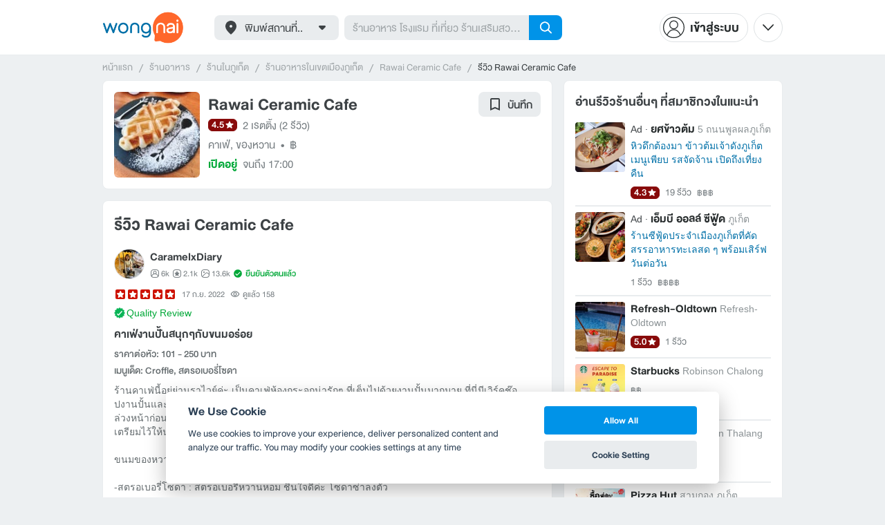

--- FILE ---
content_type: text/html; charset=utf-8
request_url: https://www.wongnai.com/reviews/74d3dcb4f0084dcaa210150cfbf3b199
body_size: 49281
content:
<!DOCTYPE html>
<html xmlns:fb="http://ogp.me/ns/fb#" xmlns:og="http://ogp.me/ns#" lang="th">
<head>
	<title data-react-helmet="true">รีวิว Rawai Ceramic Cafe - คาเฟ่งานปั้นสนุกๆกับขนมอร่อย</title>
	<meta data-react-helmet="true" name="theme-color" content="#ffffff"/><meta data-react-helmet="true" name="color-scheme" content="light only"/><meta data-react-helmet="true" name="apple-itunes-app" content="app-id=403745899"/><meta data-react-helmet="true" name="description" content="ร้านคาเฟ่นี้อยู่ย่านราไวย์ค่ะ เป็นคาเฟ่ห้องกระจกน่ารักๆ ที่เต็มไปด้วยงานปั้นมากมาย ที่นี่มีเวิร์คช๊อปงานปั้นและงานเพ้นท์เซรามิก..."/><meta data-react-helmet="true" name="keywords" content="เมืองภูเก็ต,ภูเก็ต,ร้านเด็ด,ร้านอร่อย,ร้านอาหาร,อาหาร,ส่วนลด,รีวิว,เมนูแนะนำ,เส้นทาง,แผนที่,คูปอง,วงใน,restaurant,deal,wongnai,marketplace"/><meta data-react-helmet="true" name="robots" content="all"/><meta data-react-helmet="true" property="og:title" content="คาเฟ่งานปั้นสนุกๆกับขนมอร่อย @ Rawai Ceramic Cafe on wongnai.com"/><meta data-react-helmet="true" property="og:type" content="wongnai:review"/><meta data-react-helmet="true" property="og:url" content="https://www.wongnai.com/reviews/74d3dcb4f0084dcaa210150cfbf3b199"/><meta data-react-helmet="true" property="og:description" content="ร้านคาเฟ่นี้อยู่ย่านราไวย์ค่ะ เป็นคาเฟ่ห้องกระจกน่ารักๆ ที่เต็มไปด้วยงานปั้นมากมาย ที่นี่มีเวิร์คช๊อปงานปั้นและงานเพ้นท์เซรามิก..."/><meta data-react-helmet="true" property="og:image" content="https://img.wongnai.com/p/1920x0/2022/09/17/cb142ce5ebe042aa8b970bdcdd770849.jpg"/><meta data-react-helmet="true" name="thumbnail" content="https://img.wongnai.com/p/1920x0/2022/09/17/cb142ce5ebe042aa8b970bdcdd770849.jpg"/><meta data-react-helmet="true" property="og:image:width" content="1440"/><meta data-react-helmet="true" property="og:image:height" content="1920"/><meta data-react-helmet="true" property="al:ios:url" content="wongnai://reviews/74d3dcb4f0084dcaa210150cfbf3b199"/><meta data-react-helmet="true" property="al:ios:app_store_id" content="403745899"/><meta data-react-helmet="true" property="al:ios:app_name" content="Wongnai"/><meta data-react-helmet="true" property="al:android:url" content="wongnai://reviews/74d3dcb4f0084dcaa210150cfbf3b199"/><meta data-react-helmet="true" property="al:android:package" content="com.wongnai.android"/><meta data-react-helmet="true" property="al:android:app_name" content="Wongnai"/><meta data-react-helmet="true" property="twitter:card" content="summary_large_image"/><meta data-react-helmet="true" property="twitter:site" content="@wongnai"/>
	<base href="/" />
	<meta http-equiv="content-type" content="text/html; charset=UTF-8" />
	<meta http-equiv="content-language" content="th, en" />
	<meta http-equiv="X-UA-Compatible" content="IE=Edge" />
	<meta name="viewport" content="width=device-width, initial-scale=1.0, user-scalable=0" />
	<meta name="robots" content="all" />
	<meta name="inmobi-site-verification" content="3039dc975e9df4c4ee341132415dcfd4" />
	<meta property="fb:app_id" content="120959154612889" />
	<meta property="fb:pages" content="154984664519467" />
	<meta property="fb:pages" content="641317632611026" />
	<link rel="shortcut icon" href="/favicon.ico" type="image/x-icon" />
	<link rel="apple-touch-icon" href="https://static2.wongnai.com/static2/images/XWU7FL1.png" />
	<link rel="search" title="Wongnai" type="application/opensearchdescription+xml" href="/opensearch.xml" />
	
	<link data-react-helmet="true" rel="canonical" href="https://www.wongnai.com/reviews/74d3dcb4f0084dcaa210150cfbf3b199"/>
	<link data-chunk="main" rel="stylesheet" href="https://static2.wongnai.com/static2/stylesbff2fc76816906d0c34c.css">
	<link data-chunk="main" rel="preload" as="style" href="https://static2.wongnai.com/static2/stylesbff2fc76816906d0c34c.css">
<link data-chunk="polyfill" rel="preload" as="script" href="https://static2.wongnai.com/static2/runtimea28d0362505096c4ec35.js">
<link data-chunk="polyfill" rel="preload" as="script" href="https://static2.wongnai.com/static2/polyfill95f770b668909d0d1121.js">
<link data-chunk="main" rel="preload" as="script" href="https://static2.wongnai.com/static2/stylesbff2fc76816906d0c34c.js">
<link data-chunk="main" rel="preload" as="script" href="https://static2.wongnai.com/static2/50473cc04a7cecd144a6ca2b.js">
<link data-chunk="main" rel="preload" as="script" href="https://static2.wongnai.com/static2/mainc40d3e246c59d10908c7.js">
<link data-chunk="review-ReviewPage" rel="preload" as="script" href="https://static2.wongnai.com/static2/6e175948ccfa86b7d80c.js">
<link data-chunk="review-ReviewPage" rel="preload" as="script" href="https://static2.wongnai.com/static2/5f113118adbb43bf5344.js">
<link data-chunk="component" rel="preload" as="script" href="https://static2.wongnai.com/static2/0729d9e124b0f43e3d2b.js">
<link data-chunk="component" rel="preload" as="script" href="https://static2.wongnai.com/static2/4a46645a4c50793cdd8e.js">
<link data-chunk="component" rel="preload" as="script" href="https://static2.wongnai.com/static2/1aa1676bb549532c8b55.js">
	<style data-styled="true" data-styled-version="5.3.1">.fHBDJP{display:block;width:100%;position:relative;background-color:var(--gray-50);height:auto;font-size:0;}/*!sc*/
data-styled.g1[id="epawmp-0"]{content:"fHBDJP,"}/*!sc*/
.bLCzSn{--gray-white:var(--light-gray-white);--gray-25:var(--light-gray-25);--gray-50:var(--light-gray-50);--gray-75:var(--light-gray-75);--gray-100:var(--light-gray-100);--gray-150:var(--light-gray-150);--gray-250:var(--light-gray-250);--gray-300:var(--light-gray-300);--gray-400:var(--light-gray-400);--gray-500:var(--light-gray-500);--gray-550:var(--light-gray-550);--gray-650:var(--light-gray-650);--gray-700:var(--light-gray-700);--gray-800:var(--light-gray-800);--gray-850:var(--light-gray-850);--gray-900:var(--light-gray-900);--blue-10:var(--light-blue-10);--blue-100:var(--light-blue-100);--blue-200:var(--light-blue-200);--blue-300:var(--light-blue-300);--blue-400:var(--light-blue-400);--blue-500:var(--light-blue-500);--blue-600:var(--light-blue-600);--blue-700:var(--light-blue-700);--blue-800:var(--light-blue-800);--blue-900:var(--light-blue-900);--green-10:var(--light-green-10);--green-100:var(--light-green-100);--green-200:var(--light-green-200);--green-300:var(--light-green-300);--green-400:var(--light-green-400);--green-500:var(--light-green-500);--green-600:var(--light-green-600);--green-700:var(--light-green-700);--green-800:var(--light-green-800);--green-900:var(--light-green-900);--orange-10:var(--light-orange-10);--orange-100:var(--light-orange-100);--orange-200:var(--light-orange-200);--orange-300:var(--light-orange-300);--orange-400:var(--light-orange-400);--orange-500:var(--light-orange-500);--orange-600:var(--light-orange-600);--orange-700:var(--light-orange-700);--orange-800:var(--light-orange-800);--orange-900:var(--light-orange-900);--red-10:var(--light-red-10);--red-100:var(--light-red-100);--red-200:var(--light-red-200);--red-300:var(--light-red-300);--red-400:var(--light-red-400);--red-500:var(--light-red-500);--red-600:var(--light-red-600);--red-700:var(--light-red-700);--red-800:var(--light-red-800);--red-900:var(--light-red-900);--yellow-10:var(--light-yellow-10);--yellow-100:var(--light-yellow-100);--yellow-200:var(--light-yellow-200);--yellow-300:var(--light-yellow-300);--yellow-400:var(--light-yellow-400);--yellow-500:var(--light-yellow-500);--yellow-600:var(--light-yellow-600);--yellow-700:var(--light-yellow-700);--yellow-800:var(--light-yellow-800);--yellow-900:var(--light-yellow-900);--pink-10:var(--light-pink-10);--pink-100:var(--light-pink-100);--pink-200:var(--light-pink-200);--pink-300:var(--light-pink-300);--pink-400:var(--light-pink-400);--pink-500:var(--light-pink-500);--pink-600:var(--light-pink-600);--pink-700:var(--light-pink-700);--pink-800:var(--light-pink-800);--pink-900:var(--light-pink-900);--cyan-10:var(--light-cyan-10);--cyan-100:var(--light-cyan-100);--cyan-200:var(--light-cyan-200);--cyan-300:var(--light-cyan-300);--cyan-400:var(--light-cyan-400);--cyan-500:var(--light-cyan-500);--cyan-600:var(--light-cyan-600);--cyan-700:var(--light-cyan-700);--cyan-800:var(--light-cyan-800);--cyan-900:var(--light-cyan-900);--brick-10:var(--light-brick-10);--brick-100:var(--light-brick-100);--brick-200:var(--light-brick-200);--brick-300:var(--light-brick-300);--brick-400:var(--light-brick-400);--brick-500:var(--light-brick-500);--brick-600:var(--light-brick-600);--brick-700:var(--light-brick-700);--brick-800:var(--light-brick-800);--brick-900:var(--light-brick-900);--teal-10:var(--light-teal-10);--teal-100:var(--light-teal-100);--teal-200:var(--light-teal-200);--teal-300:var(--light-teal-300);--teal-400:var(--light-teal-400);--teal-500:var(--light-teal-500);--teal-600:var(--light-teal-600);--teal-700:var(--light-teal-700);--teal-800:var(--light-teal-800);--teal-900:var(--light-teal-900);--primary-10:var(--blue-10);--primary-100:var(--blue-100);--primary-200:var(--blue-200);--primary-300:var(--blue-300);--primary-400:var(--blue-400);--primary-500:var(--blue-500);--primary-600:var(--blue-600);--primary-700:var(--blue-700);--primary-800:var(--blue-800);--primary-900:var(--blue-900);}/*!sc*/
data-styled.g2[id="Wrapper-sc-1eyywg"]{content:"bLCzSn,"}/*!sc*/
:root{--light-blue-10:#f2fbff;--light-blue-100:#d8f0fd;--light-blue-200:#bee6fa;--light-blue-300:#8cd1f6;--light-blue-400:#5cbcf1;--light-blue-500:#2da8ed;--light-blue-600:#0093e8;--light-blue-700:#0070a8;--light-blue-800:#005b89;--light-blue-900:#002a40;--dark-blue-100:#d8f0fd;--dark-blue-200:#bee6fa;--dark-blue-300:#8cd1f6;--dark-blue-400:#5cbcf1;--dark-blue-500:#2da8ed;--dark-blue-600:#0093e8;--dark-blue-700:#205d80;--dark-blue-800:#2d4959;--dark-blue-900:#32414a;--dark-blue-990:#20292e;--light-gray-25:#f4f6f7;--light-gray-50:#edf0f2;--light-gray-75:#e9ecee;--light-gray-100:#dee2e4;--light-gray-150:#c9ced0;--light-gray-250:#b4babd;--light-gray-300:#a0a6a9;--light-gray-400:#8c9396;--light-gray-500:#787f83;--light-gray-550:#656c6f;--light-gray-650:#53595c;--light-gray-700:#3d4245;--light-gray-800:#2e3335;--light-gray-850:#282d2e;--light-gray-900:#1d2021;--light-gray-white:#ffffff;--dark-gray-25:#f4f6f7;--dark-gray-50:#e9ecee;--dark-gray-100:#dee2e4;--dark-gray-150:#c9ced0;--dark-gray-250:#b4babd;--dark-gray-300:#a0a6a9;--dark-gray-400:#8c9396;--dark-gray-500:#787f83;--dark-gray-550:#656c6f;--dark-gray-650:#53595c;--dark-gray-700:#3d4245;--dark-gray-800:#2e3335;--dark-gray-850:#282d2e;--dark-gray-900:#1d2021;--dark-gray-950:#131414;--dark-gray-white:#ffffff;--light-green-10:#f0fff7;--light-green-100:#c9f5dd;--light-green-200:#a4ebc4;--light-green-300:#69d89b;--light-green-400:#35c676;--light-green-500:#0ab356;--light-green-600:#00a838;--light-green-700:#008e33;--light-green-800:#00742c;--light-green-900:#00401c;--dark-green-100:#c9f5dd;--dark-green-200:#a4ebc4;--dark-green-300:#69d89b;--dark-green-400:#35c676;--dark-green-500:#0ab356;--dark-green-600:#00a838;--dark-green-700:#228041;--dark-green-800:#30593e;--dark-green-900:#2a3c30;--dark-green-990:#1e2922;--light-orange-10:#fff4f0;--light-orange-100:#fee4db;--light-orange-200:#fdd5c6;--light-orange-300:#fbb69e;--light-orange-400:#f89876;--light-orange-500:#f67b4f;--light-orange-600:#f45e28;--light-orange-700:#c74718;--light-orange-800:#9a330d;--light-orange-900:#401200;--dark-orange-100:#fff4f0;--dark-orange-200:#fee4db;--dark-orange-300:#fdd5c6;--dark-orange-400:#fbb69e;--dark-orange-500:#f89876;--dark-orange-600:#f45e28;--dark-orange-700:#8c4a32;--dark-orange-800:#664438;--dark-orange-900:#4a3832;--dark-orange-990:#2b221e;--light-red-10:#fff1f0;--light-red-100:#ffdcd8;--light-red-200:#ffc7c0;--light-red-300:#ff9d90;--light-red-400:#ff7260;--light-red-500:#ff4831;--light-red-600:#ff1d00;--light-red-700:#cf1400;--light-red-800:#9f0d00;--light-red-900:#400400;--dark-red-100:#ffdcd8;--dark-red-200:#ffc7c0;--dark-red-300:#ff9d90;--dark-red-400:#ff7260;--dark-red-500:#ff4831;--dark-red-600:#ff1d00;--dark-red-700:#802b20;--dark-red-800:#59322d;--dark-red-900:#473230;--dark-red-990:#2e2220;--light-yellow-10:#fffaed;--light-yellow-100:#fef1d4;--light-yellow-200:#fce8bc;--light-yellow-300:#fad88b;--light-yellow-400:#f7c85c;--light-yellow-500:#f5b92d;--light-yellow-600:#f2aa00;--light-yellow-700:#cc8a00;--light-yellow-800:#a76b00;--light-yellow-900:#5c3600;--dark-yellow-100:#fef1d4;--dark-yellow-200:#fce8bc;--dark-yellow-300:#fad88b;--dark-yellow-400:#f7c85c;--dark-yellow-500:#f5b92d;--dark-yellow-600:#f2aa00;--dark-yellow-700:#997829;--dark-yellow-800:#665737;--dark-yellow-900:#474132;--dark-yellow-990:#29261e;--light-teal-10:#f2fdff;--light-teal-100:#d5f4f9;--light-teal-200:#b9ebf4;--light-teal-300:#85dae9;--light-teal-400:#54c9dd;--light-teal-500:#28b9d2;--light-teal-600:#00aac7;--light-teal-700:#0c8ea4;--light-teal-800:#137181;--light-teal-900:#12343b;--dark-teal-100:#d5f4f9;--dark-teal-200:#b9ebf4;--dark-teal-300:#85dae9;--dark-teal-400:#54c9dd;--dark-teal-500:#28b9d2;--dark-teal-600:#00aac7;--dark-teal-700:#19616e;--dark-teal-800:#264f57;--dark-teal-900:#2e4447;--dark-teal-990:#1d2729;--light-brick-10:#fff3f2;--light-brick-100:#fadedb;--light-brick-200:#f4c9c5;--light-brick-300:#e9a19a;--light-brick-400:#de7c73;--light-brick-500:#d25a4f;--light-brick-600:#c73b2e;--light-brick-700:#aa3b2d;--light-brick-800:#862216;--light-brick-900:#400700;--dark-brick-100:#fadedb;--dark-brick-200:#f4c9c5;--dark-brick-300:#e9a19a;--dark-brick-400:#de7c73;--dark-brick-500:#d25a4f;--dark-brick-600:#c73b2e;--dark-brick-700:#7a2822;--dark-brick-800:#59302d;--dark-brick-900:#472f2e;--dark-brick-990:#30201f;--light-cyan-10:#f2fffc;--light-cyan-100:#d6f7ee;--light-cyan-200:#bbefe1;--light-cyan-300:#89dfc8;--light-cyan-400:#5cd0b1;--light-cyan-500:#34c09b;--light-cyan-600:#12b086;--light-cyan-700:#119270;--light-cyan-800:#10745a;--light-cyan-900:#0c3b2e;--dark-cyan-100:#d6f7ee;--dark-cyan-200:#bbefe1;--dark-cyan-300:#89dfc8;--dark-cyan-400:#5cd0b1;--dark-cyan-500:#34c09b;--dark-cyan-600:#12b086;--dark-cyan-700:#2dc29a;--dark-cyan-800:#74c2ad;--dark-cyan-900:#2d453e;--dark-cyan-990:#202e2a;--light-pink-10:#fff2f4;--light-pink-100:#ffe2e5;--light-pink-200:#fed2d7;--light-pink-300:#fdb3ba;--light-pink-400:#fc939e;--light-pink-500:#fb7482;--light-pink-600:#fa5567;--light-pink-700:#cb4352;--light-pink-800:#9d323d;--light-pink-900:#401318;--dark-pink-100:#ffe2e5;--dark-pink-200:#fed2d7;--dark-pink-300:#fdb3ba;--dark-pink-400:#fc939e;--dark-pink-500:#fb7482;--dark-pink-600:#fa5567;--dark-pink-700:#75242e;--dark-pink-800:#5e3136;--dark-pink-900:#4a3436;--dark-pink-990:#2e2123;}/*!sc*/
:root .text-primary-900{color:var(--primary-900);}/*!sc*/
:root .text-primary-800{color:var(--primary-800);}/*!sc*/
:root .text-primary-700{color:var(--primary-700);}/*!sc*/
:root .text-primary-600{color:var(--primary-600);}/*!sc*/
:root .text-primary-500{color:var(--primary-500);}/*!sc*/
:root .text-primary-400{color:var(--primary-400);}/*!sc*/
:root .text-primary-300{color:var(--primary-300);}/*!sc*/
:root .text-primary-200{color:var(--primary-200);}/*!sc*/
:root .text-primary-100{color:var(--primary-100);}/*!sc*/
:root .text-primary-10{color:var(--primary-10);}/*!sc*/
:root .text-blue-900{color:var(--blue-900);}/*!sc*/
:root .text-blue-800{color:var(--blue-800);}/*!sc*/
:root .text-blue-700{color:var(--blue-700);}/*!sc*/
:root .text-blue-600{color:var(--blue-600);}/*!sc*/
:root .text-blue-500{color:var(--blue-500);}/*!sc*/
:root .text-blue-400{color:var(--blue-400);}/*!sc*/
:root .text-blue-300{color:var(--blue-300);}/*!sc*/
:root .text-blue-200{color:var(--blue-200);}/*!sc*/
:root .text-blue-100{color:var(--blue-100);}/*!sc*/
:root .text-blue-10{color:var(--blue-10);}/*!sc*/
:root .text-gray-900{color:var(--gray-900);}/*!sc*/
:root .text-gray-850{color:var(--gray-850);}/*!sc*/
:root .text-gray-800{color:var(--gray-800);}/*!sc*/
:root .text-gray-700{color:var(--gray-700);}/*!sc*/
:root .text-gray-650{color:var(--gray-650);}/*!sc*/
:root .text-gray-550{color:var(--gray-550);}/*!sc*/
:root .text-gray-500{color:var(--gray-500);}/*!sc*/
:root .text-gray-400{color:var(--gray-400);}/*!sc*/
:root .text-gray-300{color:var(--gray-300);}/*!sc*/
:root .text-gray-250{color:var(--gray-250);}/*!sc*/
:root .text-gray-150{color:var(--gray-150);}/*!sc*/
:root .text-gray-100{color:var(--gray-100);}/*!sc*/
:root .text-gray-75{color:var(--gray-75);}/*!sc*/
:root .text-gray-50{color:var(--gray-50);}/*!sc*/
:root .text-gray-25{color:var(--gray-25);}/*!sc*/
:root .text-white{color:var(--gray-white);}/*!sc*/
:root .text-green-900{color:var(--green-900);}/*!sc*/
:root .text-green-800{color:var(--green-800);}/*!sc*/
:root .text-green-700{color:var(--green-700);}/*!sc*/
:root .text-green-600{color:var(--green-600);}/*!sc*/
:root .text-green-500{color:var(--green-500);}/*!sc*/
:root .text-green-400{color:var(--green-400);}/*!sc*/
:root .text-green-300{color:var(--green-300);}/*!sc*/
:root .text-green-200{color:var(--green-200);}/*!sc*/
:root .text-green-100{color:var(--green-100);}/*!sc*/
:root .text-green-10{color:var(--green-10);}/*!sc*/
:root .text-orange-900{color:var(--orange-900);}/*!sc*/
:root .text-orange-800{color:var(--orange-800);}/*!sc*/
:root .text-orange-700{color:var(--orange-700);}/*!sc*/
:root .text-orange-600{color:var(--orange-600);}/*!sc*/
:root .text-orange-500{color:var(--orange-500);}/*!sc*/
:root .text-orange-400{color:var(--orange-400);}/*!sc*/
:root .text-orange-300{color:var(--orange-300);}/*!sc*/
:root .text-orange-200{color:var(--orange-200);}/*!sc*/
:root .text-orange-100{color:var(--orange-100);}/*!sc*/
:root .text-orange-10{color:var(--orange-10);}/*!sc*/
:root .text-red-900{color:var(--red-900);}/*!sc*/
:root .text-red-800{color:var(--red-800);}/*!sc*/
:root .text-red-700{color:var(--red-700);}/*!sc*/
:root .text-red-600{color:var(--red-600);}/*!sc*/
:root .text-red-500{color:var(--red-500);}/*!sc*/
:root .text-red-400{color:var(--red-400);}/*!sc*/
:root .text-red-300{color:var(--red-300);}/*!sc*/
:root .text-red-200{color:var(--red-200);}/*!sc*/
:root .text-red-100{color:var(--red-100);}/*!sc*/
:root .text-red-10{color:var(--red-10);}/*!sc*/
:root .text-yellow-900{color:var(--yellow-900);}/*!sc*/
:root .text-yellow-800{color:var(--yellow-800);}/*!sc*/
:root .text-yellow-700{color:var(--yellow-700);}/*!sc*/
:root .text-yellow-600{color:var(--yellow-600);}/*!sc*/
:root .text-yellow-500{color:var(--yellow-500);}/*!sc*/
:root .text-yellow-400{color:var(--yellow-400);}/*!sc*/
:root .text-yellow-300{color:var(--yellow-300);}/*!sc*/
:root .text-yellow-200{color:var(--yellow-200);}/*!sc*/
:root .text-yellow-100{color:var(--yellow-100);}/*!sc*/
:root .text-yellow-10{color:var(--yellow-10);}/*!sc*/
@media (prefers-color-scheme:dark){:root{--light-blue-10:#f2fbff;--light-blue-100:#d8f0fd;--light-blue-200:#bee6fa;--light-blue-300:#8cd1f6;--light-blue-400:#5cbcf1;--light-blue-500:#2da8ed;--light-blue-600:#0093e8;--light-blue-700:#0070a8;--light-blue-800:#005b89;--light-blue-900:#002a40;--dark-blue-100:#d8f0fd;--dark-blue-200:#bee6fa;--dark-blue-300:#8cd1f6;--dark-blue-400:#5cbcf1;--dark-blue-500:#2da8ed;--dark-blue-600:#0093e8;--dark-blue-700:#205d80;--dark-blue-800:#2d4959;--dark-blue-900:#32414a;--dark-blue-990:#20292e;--light-gray-25:#f4f6f7;--light-gray-50:#edf0f2;--light-gray-75:#e9ecee;--light-gray-100:#dee2e4;--light-gray-150:#c9ced0;--light-gray-250:#b4babd;--light-gray-300:#a0a6a9;--light-gray-400:#8c9396;--light-gray-500:#787f83;--light-gray-550:#656c6f;--light-gray-650:#53595c;--light-gray-700:#3d4245;--light-gray-800:#2e3335;--light-gray-850:#282d2e;--light-gray-900:#1d2021;--light-gray-white:#ffffff;--dark-gray-25:#f4f6f7;--dark-gray-50:#e9ecee;--dark-gray-100:#dee2e4;--dark-gray-150:#c9ced0;--dark-gray-250:#b4babd;--dark-gray-300:#a0a6a9;--dark-gray-400:#8c9396;--dark-gray-500:#787f83;--dark-gray-550:#656c6f;--dark-gray-650:#53595c;--dark-gray-700:#3d4245;--dark-gray-800:#2e3335;--dark-gray-850:#282d2e;--dark-gray-900:#1d2021;--dark-gray-950:#131414;--dark-gray-white:#ffffff;--light-green-10:#f0fff7;--light-green-100:#c9f5dd;--light-green-200:#a4ebc4;--light-green-300:#69d89b;--light-green-400:#35c676;--light-green-500:#0ab356;--light-green-600:#00a838;--light-green-700:#008e33;--light-green-800:#00742c;--light-green-900:#00401c;--dark-green-100:#c9f5dd;--dark-green-200:#a4ebc4;--dark-green-300:#69d89b;--dark-green-400:#35c676;--dark-green-500:#0ab356;--dark-green-600:#00a838;--dark-green-700:#228041;--dark-green-800:#30593e;--dark-green-900:#2a3c30;--dark-green-990:#1e2922;--light-orange-10:#fff4f0;--light-orange-100:#fee4db;--light-orange-200:#fdd5c6;--light-orange-300:#fbb69e;--light-orange-400:#f89876;--light-orange-500:#f67b4f;--light-orange-600:#f45e28;--light-orange-700:#c74718;--light-orange-800:#9a330d;--light-orange-900:#401200;--dark-orange-100:#fff4f0;--dark-orange-200:#fee4db;--dark-orange-300:#fdd5c6;--dark-orange-400:#fbb69e;--dark-orange-500:#f89876;--dark-orange-600:#f45e28;--dark-orange-700:#8c4a32;--dark-orange-800:#664438;--dark-orange-900:#4a3832;--dark-orange-990:#2b221e;--light-red-10:#fff1f0;--light-red-100:#ffdcd8;--light-red-200:#ffc7c0;--light-red-300:#ff9d90;--light-red-400:#ff7260;--light-red-500:#ff4831;--light-red-600:#ff1d00;--light-red-700:#cf1400;--light-red-800:#9f0d00;--light-red-900:#400400;--dark-red-100:#ffdcd8;--dark-red-200:#ffc7c0;--dark-red-300:#ff9d90;--dark-red-400:#ff7260;--dark-red-500:#ff4831;--dark-red-600:#ff1d00;--dark-red-700:#802b20;--dark-red-800:#59322d;--dark-red-900:#473230;--dark-red-990:#2e2220;--light-yellow-10:#fffaed;--light-yellow-100:#fef1d4;--light-yellow-200:#fce8bc;--light-yellow-300:#fad88b;--light-yellow-400:#f7c85c;--light-yellow-500:#f5b92d;--light-yellow-600:#f2aa00;--light-yellow-700:#cc8a00;--light-yellow-800:#a76b00;--light-yellow-900:#5c3600;--dark-yellow-100:#fef1d4;--dark-yellow-200:#fce8bc;--dark-yellow-300:#fad88b;--dark-yellow-400:#f7c85c;--dark-yellow-500:#f5b92d;--dark-yellow-600:#f2aa00;--dark-yellow-700:#997829;--dark-yellow-800:#665737;--dark-yellow-900:#474132;--dark-yellow-990:#29261e;--light-teal-10:#f2fdff;--light-teal-100:#d5f4f9;--light-teal-200:#b9ebf4;--light-teal-300:#85dae9;--light-teal-400:#54c9dd;--light-teal-500:#28b9d2;--light-teal-600:#00aac7;--light-teal-700:#0c8ea4;--light-teal-800:#137181;--light-teal-900:#12343b;--dark-teal-100:#d5f4f9;--dark-teal-200:#b9ebf4;--dark-teal-300:#85dae9;--dark-teal-400:#54c9dd;--dark-teal-500:#28b9d2;--dark-teal-600:#00aac7;--dark-teal-700:#19616e;--dark-teal-800:#264f57;--dark-teal-900:#2e4447;--dark-teal-990:#1d2729;--light-brick-10:#fff3f2;--light-brick-100:#fadedb;--light-brick-200:#f4c9c5;--light-brick-300:#e9a19a;--light-brick-400:#de7c73;--light-brick-500:#d25a4f;--light-brick-600:#c73b2e;--light-brick-700:#aa3b2d;--light-brick-800:#862216;--light-brick-900:#400700;--dark-brick-100:#fadedb;--dark-brick-200:#f4c9c5;--dark-brick-300:#e9a19a;--dark-brick-400:#de7c73;--dark-brick-500:#d25a4f;--dark-brick-600:#c73b2e;--dark-brick-700:#7a2822;--dark-brick-800:#59302d;--dark-brick-900:#472f2e;--dark-brick-990:#30201f;--light-cyan-10:#f2fffc;--light-cyan-100:#d6f7ee;--light-cyan-200:#bbefe1;--light-cyan-300:#89dfc8;--light-cyan-400:#5cd0b1;--light-cyan-500:#34c09b;--light-cyan-600:#12b086;--light-cyan-700:#119270;--light-cyan-800:#10745a;--light-cyan-900:#0c3b2e;--dark-cyan-100:#d6f7ee;--dark-cyan-200:#bbefe1;--dark-cyan-300:#89dfc8;--dark-cyan-400:#5cd0b1;--dark-cyan-500:#34c09b;--dark-cyan-600:#12b086;--dark-cyan-700:#2dc29a;--dark-cyan-800:#74c2ad;--dark-cyan-900:#2d453e;--dark-cyan-990:#202e2a;--light-pink-10:#fff2f4;--light-pink-100:#ffe2e5;--light-pink-200:#fed2d7;--light-pink-300:#fdb3ba;--light-pink-400:#fc939e;--light-pink-500:#fb7482;--light-pink-600:#fa5567;--light-pink-700:#cb4352;--light-pink-800:#9d323d;--light-pink-900:#401318;--dark-pink-100:#ffe2e5;--dark-pink-200:#fed2d7;--dark-pink-300:#fdb3ba;--dark-pink-400:#fc939e;--dark-pink-500:#fb7482;--dark-pink-600:#fa5567;--dark-pink-700:#75242e;--dark-pink-800:#5e3136;--dark-pink-900:#4a3436;--dark-pink-990:#2e2123;}:root .text-primary-900{color:var(--primary-900);}:root .text-primary-800{color:var(--primary-800);}:root .text-primary-700{color:var(--primary-700);}:root .text-primary-600{color:var(--primary-600);}:root .text-primary-500{color:var(--primary-500);}:root .text-primary-400{color:var(--primary-400);}:root .text-primary-300{color:var(--primary-300);}:root .text-primary-200{color:var(--primary-200);}:root .text-primary-100{color:var(--primary-100);}:root .text-primary-10{color:var(--primary-10);}:root .text-blue-900{color:var(--blue-900);}:root .text-blue-800{color:var(--blue-800);}:root .text-blue-700{color:var(--blue-700);}:root .text-blue-600{color:var(--blue-600);}:root .text-blue-500{color:var(--blue-500);}:root .text-blue-400{color:var(--blue-400);}:root .text-blue-300{color:var(--blue-300);}:root .text-blue-200{color:var(--blue-200);}:root .text-blue-100{color:var(--blue-100);}:root .text-blue-10{color:var(--blue-10);}:root .text-gray-900{color:var(--gray-900);}:root .text-gray-850{color:var(--gray-850);}:root .text-gray-800{color:var(--gray-800);}:root .text-gray-700{color:var(--gray-700);}:root .text-gray-650{color:var(--gray-650);}:root .text-gray-550{color:var(--gray-550);}:root .text-gray-500{color:var(--gray-500);}:root .text-gray-400{color:var(--gray-400);}:root .text-gray-300{color:var(--gray-300);}:root .text-gray-250{color:var(--gray-250);}:root .text-gray-150{color:var(--gray-150);}:root .text-gray-100{color:var(--gray-100);}:root .text-gray-75{color:var(--gray-75);}:root .text-gray-50{color:var(--gray-50);}:root .text-gray-25{color:var(--gray-25);}:root .text-white{color:var(--gray-white);}:root .text-green-900{color:var(--green-900);}:root .text-green-800{color:var(--green-800);}:root .text-green-700{color:var(--green-700);}:root .text-green-600{color:var(--green-600);}:root .text-green-500{color:var(--green-500);}:root .text-green-400{color:var(--green-400);}:root .text-green-300{color:var(--green-300);}:root .text-green-200{color:var(--green-200);}:root .text-green-100{color:var(--green-100);}:root .text-green-10{color:var(--green-10);}:root .text-orange-900{color:var(--orange-900);}:root .text-orange-800{color:var(--orange-800);}:root .text-orange-700{color:var(--orange-700);}:root .text-orange-600{color:var(--orange-600);}:root .text-orange-500{color:var(--orange-500);}:root .text-orange-400{color:var(--orange-400);}:root .text-orange-300{color:var(--orange-300);}:root .text-orange-200{color:var(--orange-200);}:root .text-orange-100{color:var(--orange-100);}:root .text-orange-10{color:var(--orange-10);}:root .text-red-900{color:var(--red-900);}:root .text-red-800{color:var(--red-800);}:root .text-red-700{color:var(--red-700);}:root .text-red-600{color:var(--red-600);}:root .text-red-500{color:var(--red-500);}:root .text-red-400{color:var(--red-400);}:root .text-red-300{color:var(--red-300);}:root .text-red-200{color:var(--red-200);}:root .text-red-100{color:var(--red-100);}:root .text-red-10{color:var(--red-10);}:root .text-yellow-900{color:var(--yellow-900);}:root .text-yellow-800{color:var(--yellow-800);}:root .text-yellow-700{color:var(--yellow-700);}:root .text-yellow-600{color:var(--yellow-600);}:root .text-yellow-500{color:var(--yellow-500);}:root .text-yellow-400{color:var(--yellow-400);}:root .text-yellow-300{color:var(--yellow-300);}:root .text-yellow-200{color:var(--yellow-200);}:root .text-yellow-100{color:var(--yellow-100);}:root .text-yellow-10{color:var(--yellow-10);}}/*!sc*/
body{-webkit-transition:color 0.5s cubic-bezier(0.22,1.19,0.22,0.95), background-color 0.5s cubic-bezier(0.22,1.19,0.22,0.95);transition:color 0.5s cubic-bezier(0.22,1.19,0.22,0.95), background-color 0.5s cubic-bezier(0.22,1.19,0.22,0.95);}/*!sc*/
.rg24{font-weight:normal;font-size:24px;line-height:36px;}/*!sc*/
.rg20{font-weight:normal;font-size:20px;line-height:30px;}/*!sc*/
.rg18{font-weight:normal;font-size:18px;line-height:28px;}/*!sc*/
.rg16{font-weight:normal;font-size:16px;line-height:24px;}/*!sc*/
.rg14{font-weight:normal;font-size:14px;line-height:20px;}/*!sc*/
.rg12{font-weight:normal;font-size:12px;line-height:18px;}/*!sc*/
.rg10{font-weight:normal;font-size:10px;line-height:14px;}/*!sc*/
.rg8{font-weight:normal;font-size:8px;line-height:12px;}/*!sc*/
.md18{font-weight:500;font-size:18px;line-height:28px;}/*!sc*/
.md16{font-weight:500;font-size:16px;line-height:24px;}/*!sc*/
.md14{font-weight:500;font-size:14px;line-height:20px;}/*!sc*/
.md12{font-weight:500;font-size:12px;line-height:18px;}/*!sc*/
.md10{font-weight:500;font-size:10px;line-height:14px;}/*!sc*/
.bd48{font-weight:bold;font-size:48px;line-height:56px;}/*!sc*/
.bd36{font-weight:bold;font-size:36px;line-height:48px;}/*!sc*/
.bd24{font-weight:bold;font-size:24px;line-height:36px;}/*!sc*/
.bd20{font-weight:bold;font-size:20px;line-height:30px;}/*!sc*/
.bd18{font-weight:bold;font-size:18px;line-height:28px;}/*!sc*/
.bd16{font-weight:bold;font-size:16px;line-height:24px;}/*!sc*/
.bd14{font-weight:bold;font-size:14px;line-height:20px;}/*!sc*/
@media (max-width:991px){.rg24-mWeb{font-weight:normal;font-size:24px;line-height:36px;}.rg20-mWeb{font-weight:normal;font-size:20px;line-height:30px;}.rg18-mWeb{font-weight:normal;font-size:18px;line-height:28px;}.rg16-mWeb{font-weight:normal;font-size:16px;line-height:24px;}.rg14-mWeb{font-weight:normal;font-size:14px;line-height:20px;}.rg12-mWeb{font-weight:normal;font-size:12px;line-height:18px;}.rg10-mWeb{font-weight:normal;font-size:10px;line-height:14px;}.rg8-mWeb{font-weight:normal;font-size:8px;line-height:12px;}.md18-mWeb{font-weight:500;font-size:18px;line-height:28px;}.md16-mWeb{font-weight:500;font-size:16px;line-height:24px;}.md14-mWeb{font-weight:500;font-size:14px;line-height:20px;}.md12-mWeb{font-weight:500;font-size:12px;line-height:18px;}.md10-mWeb{font-weight:500;font-size:10px;line-height:14px;}.bd48-mWeb{font-weight:bold;font-size:36px;line-height:48px;}.bd36-mWeb{font-weight:bold;font-size:36px;line-height:48px;}.bd24-mWeb{font-weight:bold;font-size:24px;line-height:36px;}.bd20-mWeb{font-weight:bold;font-size:20px;line-height:30px;}.bd18-mWeb{font-weight:bold;font-size:18px;line-height:28px;}.bd16-mWeb{font-weight:bold;font-size:16px;line-height:24px;}.bd14-mWeb{font-weight:bold;font-size:14px;line-height:20px;}}/*!sc*/
.font-system{font-family:none;}/*!sc*/
.font-highlight{font-family:"DB Heavent Now",sans-serif;}/*!sc*/
.break-word{word-break:break-word;}/*!sc*/
.text-center{text-align:center;}/*!sc*/
.text-overlay{color:#ffffff;text-shadow:0px 0px 2px rgba(0,0,0,0.35);}/*!sc*/
.base-block{border-radius:8px;border:1px solid var(--gray-75);background-color:var(--gray-white);}/*!sc*/
@media (max-width:991px){.base-block{width:inherit;min-width:100%;border-radius:0;border:none;background-color:var(--gray-white);}}/*!sc*/
.base-card{box-shadow:0px 2px 6px rgba(0,0,0,0.08);border-radius:8px;background-color:var(--gray-white);border:0.5px solid var(--gray-100);}/*!sc*/
*{box-sizing:border-box;}/*!sc*/
a:focus{outline-style:none;box-shadow:0 0 0 2px var(--blue-400);border-radius:2px;}/*!sc*/
.relative{position:relative !important;}/*!sc*/
.s14 svg,.s14 img{width:14px !important;height:14px !important;}/*!sc*/
svg.s14,img.s14{width:14px !important;height:14px !important;}/*!sc*/
.s18 svg,.s18 img{width:18px !important;height:18px !important;}/*!sc*/
svg.s18,img.s18{width:18px !important;height:18px !important;}/*!sc*/
.s24 svg,.s24 img{width:24px !important;height:24px !important;}/*!sc*/
svg.s24,img.s24{width:24px !important;height:24px !important;}/*!sc*/
.clickable{cursor:pointer !important;}/*!sc*/
.m-2{margin:2px !important;}/*!sc*/
.m-4{margin:4px !important;}/*!sc*/
.m-6{margin:6px !important;}/*!sc*/
.m-8{margin:8px !important;}/*!sc*/
.m-12{margin:12px !important;}/*!sc*/
.m-16{margin:16px !important;}/*!sc*/
.m-18{margin:18px !important;}/*!sc*/
.m-24{margin:24px !important;}/*!sc*/
.m-28{margin:28px !important;}/*!sc*/
.m-36{margin:36px !important;}/*!sc*/
.m-44{margin:44px !important;}/*!sc*/
.m-56{margin:56px !important;}/*!sc*/
.m-64{margin:64px !important;}/*!sc*/
.m-68{margin:68px !important;}/*!sc*/
.m-0{margin:0 !important;}/*!sc*/
.m-auto{margin:auto !important;}/*!sc*/
.mx-2{margin-left:2px !important;margin-right:2px !important;}/*!sc*/
.mx-4{margin-left:4px !important;margin-right:4px !important;}/*!sc*/
.mx-6{margin-left:6px !important;margin-right:6px !important;}/*!sc*/
.mx-8{margin-left:8px !important;margin-right:8px !important;}/*!sc*/
.mx-12{margin-left:12px !important;margin-right:12px !important;}/*!sc*/
.mx-16{margin-left:16px !important;margin-right:16px !important;}/*!sc*/
.mx-18{margin-left:18px !important;margin-right:18px !important;}/*!sc*/
.mx-24{margin-left:24px !important;margin-right:24px !important;}/*!sc*/
.mx-28{margin-left:28px !important;margin-right:28px !important;}/*!sc*/
.mx-36{margin-left:36px !important;margin-right:36px !important;}/*!sc*/
.mx-44{margin-left:44px !important;margin-right:44px !important;}/*!sc*/
.mx-56{margin-left:56px !important;margin-right:56px !important;}/*!sc*/
.mx-64{margin-left:64px !important;margin-right:64px !important;}/*!sc*/
.mx-68{margin-left:68px !important;margin-right:68px !important;}/*!sc*/
.mx-0{margin-left:0 !important;margin-right:0 !important;}/*!sc*/
.mx-auto{margin-left:auto !important;margin-right:auto !important;}/*!sc*/
.my-2{margin-top:2px !important;margin-bottom:2px !important;}/*!sc*/
.my-4{margin-top:4px !important;margin-bottom:4px !important;}/*!sc*/
.my-6{margin-top:6px !important;margin-bottom:6px !important;}/*!sc*/
.my-8{margin-top:8px !important;margin-bottom:8px !important;}/*!sc*/
.my-12{margin-top:12px !important;margin-bottom:12px !important;}/*!sc*/
.my-16{margin-top:16px !important;margin-bottom:16px !important;}/*!sc*/
.my-18{margin-top:18px !important;margin-bottom:18px !important;}/*!sc*/
.my-24{margin-top:24px !important;margin-bottom:24px !important;}/*!sc*/
.my-28{margin-top:28px !important;margin-bottom:28px !important;}/*!sc*/
.my-36{margin-top:36px !important;margin-bottom:36px !important;}/*!sc*/
.my-44{margin-top:44px !important;margin-bottom:44px !important;}/*!sc*/
.my-56{margin-top:56px !important;margin-bottom:56px !important;}/*!sc*/
.my-64{margin-top:64px !important;margin-bottom:64px !important;}/*!sc*/
.my-68{margin-top:68px !important;margin-bottom:68px !important;}/*!sc*/
.my-0{margin-top:0 !important;margin-bottom:0 !important;}/*!sc*/
.my-auto{margin-top:auto !important;margin-bottom:auto !important;}/*!sc*/
.ml-2{margin-left:2px !important;}/*!sc*/
.ml-4{margin-left:4px !important;}/*!sc*/
.ml-6{margin-left:6px !important;}/*!sc*/
.ml-8{margin-left:8px !important;}/*!sc*/
.ml-12{margin-left:12px !important;}/*!sc*/
.ml-16{margin-left:16px !important;}/*!sc*/
.ml-18{margin-left:18px !important;}/*!sc*/
.ml-24{margin-left:24px !important;}/*!sc*/
.ml-28{margin-left:28px !important;}/*!sc*/
.ml-36{margin-left:36px !important;}/*!sc*/
.ml-44{margin-left:44px !important;}/*!sc*/
.ml-56{margin-left:56px !important;}/*!sc*/
.ml-64{margin-left:64px !important;}/*!sc*/
.ml-68{margin-left:68px !important;}/*!sc*/
.ml-0{margin-left:0 !important;}/*!sc*/
.ml-auto{margin-left:auto !important;}/*!sc*/
.mr-2{margin-right:2px !important;}/*!sc*/
.mr-4{margin-right:4px !important;}/*!sc*/
.mr-6{margin-right:6px !important;}/*!sc*/
.mr-8{margin-right:8px !important;}/*!sc*/
.mr-12{margin-right:12px !important;}/*!sc*/
.mr-16{margin-right:16px !important;}/*!sc*/
.mr-18{margin-right:18px !important;}/*!sc*/
.mr-24{margin-right:24px !important;}/*!sc*/
.mr-28{margin-right:28px !important;}/*!sc*/
.mr-36{margin-right:36px !important;}/*!sc*/
.mr-44{margin-right:44px !important;}/*!sc*/
.mr-56{margin-right:56px !important;}/*!sc*/
.mr-64{margin-right:64px !important;}/*!sc*/
.mr-68{margin-right:68px !important;}/*!sc*/
.mr-0{margin-right:0 !important;}/*!sc*/
.mr-auto{margin-right:auto !important;}/*!sc*/
.mt-2{margin-top:2px !important;}/*!sc*/
.mt-4{margin-top:4px !important;}/*!sc*/
.mt-6{margin-top:6px !important;}/*!sc*/
.mt-8{margin-top:8px !important;}/*!sc*/
.mt-12{margin-top:12px !important;}/*!sc*/
.mt-16{margin-top:16px !important;}/*!sc*/
.mt-18{margin-top:18px !important;}/*!sc*/
.mt-24{margin-top:24px !important;}/*!sc*/
.mt-28{margin-top:28px !important;}/*!sc*/
.mt-36{margin-top:36px !important;}/*!sc*/
.mt-44{margin-top:44px !important;}/*!sc*/
.mt-56{margin-top:56px !important;}/*!sc*/
.mt-64{margin-top:64px !important;}/*!sc*/
.mt-68{margin-top:68px !important;}/*!sc*/
.mt-0{margin-top:0 !important;}/*!sc*/
.mt-auto{margin-top:auto !important;}/*!sc*/
.mb-2{margin-bottom:2px !important;}/*!sc*/
.mb-4{margin-bottom:4px !important;}/*!sc*/
.mb-6{margin-bottom:6px !important;}/*!sc*/
.mb-8{margin-bottom:8px !important;}/*!sc*/
.mb-12{margin-bottom:12px !important;}/*!sc*/
.mb-16{margin-bottom:16px !important;}/*!sc*/
.mb-18{margin-bottom:18px !important;}/*!sc*/
.mb-24{margin-bottom:24px !important;}/*!sc*/
.mb-28{margin-bottom:28px !important;}/*!sc*/
.mb-36{margin-bottom:36px !important;}/*!sc*/
.mb-44{margin-bottom:44px !important;}/*!sc*/
.mb-56{margin-bottom:56px !important;}/*!sc*/
.mb-64{margin-bottom:64px !important;}/*!sc*/
.mb-68{margin-bottom:68px !important;}/*!sc*/
.mb-0{margin-bottom:0 !important;}/*!sc*/
.mb-auto{margin-bottom:auto !important;}/*!sc*/
@media (max-width:991px){.m-2-mWeb{margin:2px !important;}.m-4-mWeb{margin:4px !important;}.m-6-mWeb{margin:6px !important;}.m-8-mWeb{margin:8px !important;}.m-12-mWeb{margin:12px !important;}.m-16-mWeb{margin:16px !important;}.m-18-mWeb{margin:18px !important;}.m-24-mWeb{margin:24px !important;}.m-28-mWeb{margin:28px !important;}.m-36-mWeb{margin:36px !important;}.m-44-mWeb{margin:44px !important;}.m-56-mWeb{margin:56px !important;}.m-64-mWeb{margin:64px !important;}.m-68-mWeb{margin:68px !important;}.m-0-mWeb{margin:0 !important;}.m-auto-mWeb{margin:auto !important;}.mx-2-mWeb{margin-left:2px !important;margin-right:2px !important;}.mx-4-mWeb{margin-left:4px !important;margin-right:4px !important;}.mx-6-mWeb{margin-left:6px !important;margin-right:6px !important;}.mx-8-mWeb{margin-left:8px !important;margin-right:8px !important;}.mx-12-mWeb{margin-left:12px !important;margin-right:12px !important;}.mx-16-mWeb{margin-left:16px !important;margin-right:16px !important;}.mx-18-mWeb{margin-left:18px !important;margin-right:18px !important;}.mx-24-mWeb{margin-left:24px !important;margin-right:24px !important;}.mx-28-mWeb{margin-left:28px !important;margin-right:28px !important;}.mx-36-mWeb{margin-left:36px !important;margin-right:36px !important;}.mx-44-mWeb{margin-left:44px !important;margin-right:44px !important;}.mx-56-mWeb{margin-left:56px !important;margin-right:56px !important;}.mx-64-mWeb{margin-left:64px !important;margin-right:64px !important;}.mx-68-mWeb{margin-left:68px !important;margin-right:68px !important;}.mx-0-mWeb{margin-left:0 !important;margin-right:0 !important;}.mx-auto-mWeb{margin-left:auto !important;margin-right:auto !important;}.my-2-mWeb{margin-top:2px !important;margin-bottom:2px !important;}.my-4-mWeb{margin-top:4px !important;margin-bottom:4px !important;}.my-6-mWeb{margin-top:6px !important;margin-bottom:6px !important;}.my-8-mWeb{margin-top:8px !important;margin-bottom:8px !important;}.my-12-mWeb{margin-top:12px !important;margin-bottom:12px !important;}.my-16-mWeb{margin-top:16px !important;margin-bottom:16px !important;}.my-18-mWeb{margin-top:18px !important;margin-bottom:18px !important;}.my-24-mWeb{margin-top:24px !important;margin-bottom:24px !important;}.my-28-mWeb{margin-top:28px !important;margin-bottom:28px !important;}.my-36-mWeb{margin-top:36px !important;margin-bottom:36px !important;}.my-44-mWeb{margin-top:44px !important;margin-bottom:44px !important;}.my-56-mWeb{margin-top:56px !important;margin-bottom:56px !important;}.my-64-mWeb{margin-top:64px !important;margin-bottom:64px !important;}.my-68-mWeb{margin-top:68px !important;margin-bottom:68px !important;}.my-0-mWeb{margin-top:0 !important;margin-bottom:0 !important;}.my-auto-mWeb{margin-top:auto !important;margin-bottom:auto !important;}.ml-2-mWeb{margin-left:2px !important;}.ml-4-mWeb{margin-left:4px !important;}.ml-6-mWeb{margin-left:6px !important;}.ml-8-mWeb{margin-left:8px !important;}.ml-12-mWeb{margin-left:12px !important;}.ml-16-mWeb{margin-left:16px !important;}.ml-18-mWeb{margin-left:18px !important;}.ml-24-mWeb{margin-left:24px !important;}.ml-28-mWeb{margin-left:28px !important;}.ml-36-mWeb{margin-left:36px !important;}.ml-44-mWeb{margin-left:44px !important;}.ml-56-mWeb{margin-left:56px !important;}.ml-64-mWeb{margin-left:64px !important;}.ml-68-mWeb{margin-left:68px !important;}.ml-0-mWeb{margin-left:0 !important;}.ml-auto-mWeb{margin-left:auto !important;}.mr-2-mWeb{margin-right:2px !important;}.mr-4-mWeb{margin-right:4px !important;}.mr-6-mWeb{margin-right:6px !important;}.mr-8-mWeb{margin-right:8px !important;}.mr-12-mWeb{margin-right:12px !important;}.mr-16-mWeb{margin-right:16px !important;}.mr-18-mWeb{margin-right:18px !important;}.mr-24-mWeb{margin-right:24px !important;}.mr-28-mWeb{margin-right:28px !important;}.mr-36-mWeb{margin-right:36px !important;}.mr-44-mWeb{margin-right:44px !important;}.mr-56-mWeb{margin-right:56px !important;}.mr-64-mWeb{margin-right:64px !important;}.mr-68-mWeb{margin-right:68px !important;}.mr-0-mWeb{margin-right:0 !important;}.mr-auto-mWeb{margin-right:auto !important;}.mt-2-mWeb{margin-top:2px !important;}.mt-4-mWeb{margin-top:4px !important;}.mt-6-mWeb{margin-top:6px !important;}.mt-8-mWeb{margin-top:8px !important;}.mt-12-mWeb{margin-top:12px !important;}.mt-16-mWeb{margin-top:16px !important;}.mt-18-mWeb{margin-top:18px !important;}.mt-24-mWeb{margin-top:24px !important;}.mt-28-mWeb{margin-top:28px !important;}.mt-36-mWeb{margin-top:36px !important;}.mt-44-mWeb{margin-top:44px !important;}.mt-56-mWeb{margin-top:56px !important;}.mt-64-mWeb{margin-top:64px !important;}.mt-68-mWeb{margin-top:68px !important;}.mt-0-mWeb{margin-top:0 !important;}.mt-auto-mWeb{margin-top:auto !important;}.mb-2-mWeb{margin-bottom:2px !important;}.mb-4-mWeb{margin-bottom:4px !important;}.mb-6-mWeb{margin-bottom:6px !important;}.mb-8-mWeb{margin-bottom:8px !important;}.mb-12-mWeb{margin-bottom:12px !important;}.mb-16-mWeb{margin-bottom:16px !important;}.mb-18-mWeb{margin-bottom:18px !important;}.mb-24-mWeb{margin-bottom:24px !important;}.mb-28-mWeb{margin-bottom:28px !important;}.mb-36-mWeb{margin-bottom:36px !important;}.mb-44-mWeb{margin-bottom:44px !important;}.mb-56-mWeb{margin-bottom:56px !important;}.mb-64-mWeb{margin-bottom:64px !important;}.mb-68-mWeb{margin-bottom:68px !important;}.mb-0-mWeb{margin-bottom:0 !important;}.mb-auto-mWeb{margin-bottom:auto !important;}}/*!sc*/
.p-2{padding:2px !important;}/*!sc*/
.p-4{padding:4px !important;}/*!sc*/
.p-6{padding:6px !important;}/*!sc*/
.p-8{padding:8px !important;}/*!sc*/
.p-12{padding:12px !important;}/*!sc*/
.p-16{padding:16px !important;}/*!sc*/
.p-18{padding:18px !important;}/*!sc*/
.p-24{padding:24px !important;}/*!sc*/
.p-28{padding:28px !important;}/*!sc*/
.p-36{padding:36px !important;}/*!sc*/
.p-44{padding:44px !important;}/*!sc*/
.p-56{padding:56px !important;}/*!sc*/
.p-64{padding:64px !important;}/*!sc*/
.p-68{padding:68px !important;}/*!sc*/
.p-0{padding:0 !important;}/*!sc*/
.px-2{padding-left:2px !important;padding-right:2px !important;}/*!sc*/
.px-4{padding-left:4px !important;padding-right:4px !important;}/*!sc*/
.px-6{padding-left:6px !important;padding-right:6px !important;}/*!sc*/
.px-8{padding-left:8px !important;padding-right:8px !important;}/*!sc*/
.px-12{padding-left:12px !important;padding-right:12px !important;}/*!sc*/
.px-16{padding-left:16px !important;padding-right:16px !important;}/*!sc*/
.px-18{padding-left:18px !important;padding-right:18px !important;}/*!sc*/
.px-24{padding-left:24px !important;padding-right:24px !important;}/*!sc*/
.px-28{padding-left:28px !important;padding-right:28px !important;}/*!sc*/
.px-36{padding-left:36px !important;padding-right:36px !important;}/*!sc*/
.px-44{padding-left:44px !important;padding-right:44px !important;}/*!sc*/
.px-56{padding-left:56px !important;padding-right:56px !important;}/*!sc*/
.px-64{padding-left:64px !important;padding-right:64px !important;}/*!sc*/
.px-68{padding-left:68px !important;padding-right:68px !important;}/*!sc*/
.px-0{padding-left:0 !important;padding-right:0 !important;}/*!sc*/
.py-2{padding-top:2px !important;padding-bottom:2px !important;}/*!sc*/
.py-4{padding-top:4px !important;padding-bottom:4px !important;}/*!sc*/
.py-6{padding-top:6px !important;padding-bottom:6px !important;}/*!sc*/
.py-8{padding-top:8px !important;padding-bottom:8px !important;}/*!sc*/
.py-12{padding-top:12px !important;padding-bottom:12px !important;}/*!sc*/
.py-16{padding-top:16px !important;padding-bottom:16px !important;}/*!sc*/
.py-18{padding-top:18px !important;padding-bottom:18px !important;}/*!sc*/
.py-24{padding-top:24px !important;padding-bottom:24px !important;}/*!sc*/
.py-28{padding-top:28px !important;padding-bottom:28px !important;}/*!sc*/
.py-36{padding-top:36px !important;padding-bottom:36px !important;}/*!sc*/
.py-44{padding-top:44px !important;padding-bottom:44px !important;}/*!sc*/
.py-56{padding-top:56px !important;padding-bottom:56px !important;}/*!sc*/
.py-64{padding-top:64px !important;padding-bottom:64px !important;}/*!sc*/
.py-68{padding-top:68px !important;padding-bottom:68px !important;}/*!sc*/
.py-0{padding-top:0 !important;padding-bottom:0 !important;}/*!sc*/
.pl-2{padding-left:2px !important;}/*!sc*/
.pl-4{padding-left:4px !important;}/*!sc*/
.pl-6{padding-left:6px !important;}/*!sc*/
.pl-8{padding-left:8px !important;}/*!sc*/
.pl-12{padding-left:12px !important;}/*!sc*/
.pl-16{padding-left:16px !important;}/*!sc*/
.pl-18{padding-left:18px !important;}/*!sc*/
.pl-24{padding-left:24px !important;}/*!sc*/
.pl-28{padding-left:28px !important;}/*!sc*/
.pl-36{padding-left:36px !important;}/*!sc*/
.pl-44{padding-left:44px !important;}/*!sc*/
.pl-56{padding-left:56px !important;}/*!sc*/
.pl-64{padding-left:64px !important;}/*!sc*/
.pl-68{padding-left:68px !important;}/*!sc*/
.pl-0{padding-left:0 !important;}/*!sc*/
.pr-2{padding-right:2px !important;}/*!sc*/
.pr-4{padding-right:4px !important;}/*!sc*/
.pr-6{padding-right:6px !important;}/*!sc*/
.pr-8{padding-right:8px !important;}/*!sc*/
.pr-12{padding-right:12px !important;}/*!sc*/
.pr-16{padding-right:16px !important;}/*!sc*/
.pr-18{padding-right:18px !important;}/*!sc*/
.pr-24{padding-right:24px !important;}/*!sc*/
.pr-28{padding-right:28px !important;}/*!sc*/
.pr-36{padding-right:36px !important;}/*!sc*/
.pr-44{padding-right:44px !important;}/*!sc*/
.pr-56{padding-right:56px !important;}/*!sc*/
.pr-64{padding-right:64px !important;}/*!sc*/
.pr-68{padding-right:68px !important;}/*!sc*/
.pr-0{padding-right:0 !important;}/*!sc*/
.pt-2{padding-top:2px !important;}/*!sc*/
.pt-4{padding-top:4px !important;}/*!sc*/
.pt-6{padding-top:6px !important;}/*!sc*/
.pt-8{padding-top:8px !important;}/*!sc*/
.pt-12{padding-top:12px !important;}/*!sc*/
.pt-16{padding-top:16px !important;}/*!sc*/
.pt-18{padding-top:18px !important;}/*!sc*/
.pt-24{padding-top:24px !important;}/*!sc*/
.pt-28{padding-top:28px !important;}/*!sc*/
.pt-36{padding-top:36px !important;}/*!sc*/
.pt-44{padding-top:44px !important;}/*!sc*/
.pt-56{padding-top:56px !important;}/*!sc*/
.pt-64{padding-top:64px !important;}/*!sc*/
.pt-68{padding-top:68px !important;}/*!sc*/
.pt-0{padding-top:0 !important;}/*!sc*/
.pb-2{padding-bottom:2px !important;}/*!sc*/
.pb-4{padding-bottom:4px !important;}/*!sc*/
.pb-6{padding-bottom:6px !important;}/*!sc*/
.pb-8{padding-bottom:8px !important;}/*!sc*/
.pb-12{padding-bottom:12px !important;}/*!sc*/
.pb-16{padding-bottom:16px !important;}/*!sc*/
.pb-18{padding-bottom:18px !important;}/*!sc*/
.pb-24{padding-bottom:24px !important;}/*!sc*/
.pb-28{padding-bottom:28px !important;}/*!sc*/
.pb-36{padding-bottom:36px !important;}/*!sc*/
.pb-44{padding-bottom:44px !important;}/*!sc*/
.pb-56{padding-bottom:56px !important;}/*!sc*/
.pb-64{padding-bottom:64px !important;}/*!sc*/
.pb-68{padding-bottom:68px !important;}/*!sc*/
.pb-0{padding-bottom:0 !important;}/*!sc*/
@media (max-width:991px){.p-2-mWeb{padding:2px !important;}.p-4-mWeb{padding:4px !important;}.p-6-mWeb{padding:6px !important;}.p-8-mWeb{padding:8px !important;}.p-12-mWeb{padding:12px !important;}.p-16-mWeb{padding:16px !important;}.p-18-mWeb{padding:18px !important;}.p-24-mWeb{padding:24px !important;}.p-28-mWeb{padding:28px !important;}.p-36-mWeb{padding:36px !important;}.p-44-mWeb{padding:44px !important;}.p-56-mWeb{padding:56px !important;}.p-64-mWeb{padding:64px !important;}.p-68-mWeb{padding:68px !important;}.p-0-mWeb{padding:0 !important;}.px-2-mWeb{padding-left:2px !important;padding-right:2px !important;}.px-4-mWeb{padding-left:4px !important;padding-right:4px !important;}.px-6-mWeb{padding-left:6px !important;padding-right:6px !important;}.px-8-mWeb{padding-left:8px !important;padding-right:8px !important;}.px-12-mWeb{padding-left:12px !important;padding-right:12px !important;}.px-16-mWeb{padding-left:16px !important;padding-right:16px !important;}.px-18-mWeb{padding-left:18px !important;padding-right:18px !important;}.px-24-mWeb{padding-left:24px !important;padding-right:24px !important;}.px-28-mWeb{padding-left:28px !important;padding-right:28px !important;}.px-36-mWeb{padding-left:36px !important;padding-right:36px !important;}.px-44-mWeb{padding-left:44px !important;padding-right:44px !important;}.px-56-mWeb{padding-left:56px !important;padding-right:56px !important;}.px-64-mWeb{padding-left:64px !important;padding-right:64px !important;}.px-68-mWeb{padding-left:68px !important;padding-right:68px !important;}.px-0-mWeb{padding-left:0 !important;padding-right:0 !important;}.py-2-mWeb{padding-top:2px !important;padding-bottom:2px !important;}.py-4-mWeb{padding-top:4px !important;padding-bottom:4px !important;}.py-6-mWeb{padding-top:6px !important;padding-bottom:6px !important;}.py-8-mWeb{padding-top:8px !important;padding-bottom:8px !important;}.py-12-mWeb{padding-top:12px !important;padding-bottom:12px !important;}.py-16-mWeb{padding-top:16px !important;padding-bottom:16px !important;}.py-18-mWeb{padding-top:18px !important;padding-bottom:18px !important;}.py-24-mWeb{padding-top:24px !important;padding-bottom:24px !important;}.py-28-mWeb{padding-top:28px !important;padding-bottom:28px !important;}.py-36-mWeb{padding-top:36px !important;padding-bottom:36px !important;}.py-44-mWeb{padding-top:44px !important;padding-bottom:44px !important;}.py-56-mWeb{padding-top:56px !important;padding-bottom:56px !important;}.py-64-mWeb{padding-top:64px !important;padding-bottom:64px !important;}.py-68-mWeb{padding-top:68px !important;padding-bottom:68px !important;}.py-0-mWeb{padding-top:0 !important;padding-bottom:0 !important;}.pl-2-mWeb{padding-left:2px !important;}.pl-4-mWeb{padding-left:4px !important;}.pl-6-mWeb{padding-left:6px !important;}.pl-8-mWeb{padding-left:8px !important;}.pl-12-mWeb{padding-left:12px !important;}.pl-16-mWeb{padding-left:16px !important;}.pl-18-mWeb{padding-left:18px !important;}.pl-24-mWeb{padding-left:24px !important;}.pl-28-mWeb{padding-left:28px !important;}.pl-36-mWeb{padding-left:36px !important;}.pl-44-mWeb{padding-left:44px !important;}.pl-56-mWeb{padding-left:56px !important;}.pl-64-mWeb{padding-left:64px !important;}.pl-68-mWeb{padding-left:68px !important;}.pl-0-mWeb{padding-left:0 !important;}.pr-2-mWeb{padding-right:2px !important;}.pr-4-mWeb{padding-right:4px !important;}.pr-6-mWeb{padding-right:6px !important;}.pr-8-mWeb{padding-right:8px !important;}.pr-12-mWeb{padding-right:12px !important;}.pr-16-mWeb{padding-right:16px !important;}.pr-18-mWeb{padding-right:18px !important;}.pr-24-mWeb{padding-right:24px !important;}.pr-28-mWeb{padding-right:28px !important;}.pr-36-mWeb{padding-right:36px !important;}.pr-44-mWeb{padding-right:44px !important;}.pr-56-mWeb{padding-right:56px !important;}.pr-64-mWeb{padding-right:64px !important;}.pr-68-mWeb{padding-right:68px !important;}.pr-0-mWeb{padding-right:0 !important;}.pt-2-mWeb{padding-top:2px !important;}.pt-4-mWeb{padding-top:4px !important;}.pt-6-mWeb{padding-top:6px !important;}.pt-8-mWeb{padding-top:8px !important;}.pt-12-mWeb{padding-top:12px !important;}.pt-16-mWeb{padding-top:16px !important;}.pt-18-mWeb{padding-top:18px !important;}.pt-24-mWeb{padding-top:24px !important;}.pt-28-mWeb{padding-top:28px !important;}.pt-36-mWeb{padding-top:36px !important;}.pt-44-mWeb{padding-top:44px !important;}.pt-56-mWeb{padding-top:56px !important;}.pt-64-mWeb{padding-top:64px !important;}.pt-68-mWeb{padding-top:68px !important;}.pt-0-mWeb{padding-top:0 !important;}.pb-2-mWeb{padding-bottom:2px !important;}.pb-4-mWeb{padding-bottom:4px !important;}.pb-6-mWeb{padding-bottom:6px !important;}.pb-8-mWeb{padding-bottom:8px !important;}.pb-12-mWeb{padding-bottom:12px !important;}.pb-16-mWeb{padding-bottom:16px !important;}.pb-18-mWeb{padding-bottom:18px !important;}.pb-24-mWeb{padding-bottom:24px !important;}.pb-28-mWeb{padding-bottom:28px !important;}.pb-36-mWeb{padding-bottom:36px !important;}.pb-44-mWeb{padding-bottom:44px !important;}.pb-56-mWeb{padding-bottom:56px !important;}.pb-64-mWeb{padding-bottom:64px !important;}.pb-68-mWeb{padding-bottom:68px !important;}.pb-0-mWeb{padding-bottom:0 !important;}}/*!sc*/
.rounded-6{border-radius:6px !important;}/*!sc*/
.rounded-8{border-radius:8px !important;}/*!sc*/
.rounded-12{border-radius:12px !important;}/*!sc*/
.rounded-16{border-radius:16px !important;}/*!sc*/
.rounded-circle{border-radius:100% !important;}/*!sc*/
.rounded-0{border-radius:0 !important;}/*!sc*/
.flex{display:-webkit-box;display:-webkit-flex;display:-ms-flexbox;display:flex;}/*!sc*/
.flex-1{-webkit-flex:1;-ms-flex:1;flex:1;}/*!sc*/
.flex-none{-webkit-flex:none;-ms-flex:none;flex:none;}/*!sc*/
.flex-row{-webkit-flex-direction:row;-ms-flex-direction:row;flex-direction:row;}/*!sc*/
.flex-row-reverse{-webkit-flex-direction:row-reverse;-ms-flex-direction:row-reverse;flex-direction:row-reverse;}/*!sc*/
.flex-column{-webkit-flex-direction:column;-ms-flex-direction:column;flex-direction:column;}/*!sc*/
.flex-column-reverse{-webkit-flex-direction:column-reverse;-ms-flex-direction:column-reverse;flex-direction:column-reverse;}/*!sc*/
.flex-wrap{-webkit-flex-wrap:wrap;-ms-flex-wrap:wrap;flex-wrap:wrap;}/*!sc*/
.flex-wrap-reverse{-webkit-flex-wrap:wrap-reverse;-ms-flex-wrap:wrap-reverse;flex-wrap:wrap-reverse;}/*!sc*/
.flex-nowrap{-webkit-flex-wrap:nowrap;-ms-flex-wrap:nowrap;flex-wrap:nowrap;}/*!sc*/
.flex-grow-1{-webkit-box-flex:1;-webkit-flex-grow:1;-ms-flex-positive:1;flex-grow:1;}/*!sc*/
.flex-grow-0{-webkit-box-flex:0;-webkit-flex-grow:0;-ms-flex-positive:0;flex-grow:0;}/*!sc*/
.flex-shrink-1{-webkit-flex-shrink:1;-ms-flex-negative:1;flex-shrink:1;}/*!sc*/
.flex-shrink-0{-webkit-flex-shrink:0;-ms-flex-negative:0;flex-shrink:0;}/*!sc*/
.width-100{width:100%;}/*!sc*/
.min-width-0{min-width:0;}/*!sc*/
@media (max-width:991px){.width-100-mWeb{width:100%;}}/*!sc*/
.height-100{height:100%;}/*!sc*/
data-styled.g3[id="sc-global-fCOgVo1"]{content:"sc-global-fCOgVo1,"}/*!sc*/
.kgaBCH{background-repeat:no-repeat;background-size:cover;display:inline-block;vertical-align:middle;line-height:0;cursor:normal;width:24px;height:24px;background-image:url(https://static2.wongnai.com/static2/images/3Up2RQJ.png);}/*!sc*/
@media only screen and (-webkit-min-device-pixel-ratio:2){.kgaBCH{background-image:url(https://static2.wongnai.com/static2/images/3r3SXv_.png);}}/*!sc*/
@media only screen and (-webkit-min-device-pixel-ratio:3){.kgaBCH{background-image:url(https://static2.wongnai.com/static2/images/3h0rZoq.png);}}/*!sc*/
.fqdjGA{background-repeat:no-repeat;background-size:cover;display:inline-block;vertical-align:middle;line-height:0;cursor:normal;width:24px;height:24px;background-image:url(https://static2.wongnai.com/static2/images/3sRzWrQ.png);}/*!sc*/
@media only screen and (-webkit-min-device-pixel-ratio:2){.fqdjGA{background-image:url(https://static2.wongnai.com/static2/images/2zGg-OZ.png);}}/*!sc*/
@media only screen and (-webkit-min-device-pixel-ratio:3){.fqdjGA{background-image:url(https://static2.wongnai.com/static2/images/37T5K-D.png);}}/*!sc*/
.ebKsLM{background-repeat:no-repeat;background-size:cover;display:inline-block;vertical-align:middle;line-height:0;cursor:normal;width:24px;height:24px;background-image:url(https://static2.wongnai.com/static2/images/2b0Sm95.png);}/*!sc*/
@media only screen and (-webkit-min-device-pixel-ratio:2){.ebKsLM{background-image:url(https://static2.wongnai.com/static2/images/1_TC-1L.png);}}/*!sc*/
@media only screen and (-webkit-min-device-pixel-ratio:3){.ebKsLM{background-image:url(https://static2.wongnai.com/static2/images/22ltYPa.png);}}/*!sc*/
.dKTnYL{background-repeat:no-repeat;background-size:cover;display:inline-block;vertical-align:middle;line-height:0;cursor:normal;width:24px;height:24px;background-image:url(https://static2.wongnai.com/static2/images/3ebfzIw.png);}/*!sc*/
@media only screen and (-webkit-min-device-pixel-ratio:2){.dKTnYL{background-image:url(https://static2.wongnai.com/static2/images/vmWwwaN.png);}}/*!sc*/
@media only screen and (-webkit-min-device-pixel-ratio:3){.dKTnYL{background-image:url(https://static2.wongnai.com/static2/images/1Lh5ZZI.png);}}/*!sc*/
.ijJwCY{background-repeat:no-repeat;background-size:cover;display:inline-block;vertical-align:middle;line-height:0;cursor:normal;width:24px;height:24px;background-image:url(https://static2.wongnai.com/static2/images/6WXdL69.png);}/*!sc*/
@media only screen and (-webkit-min-device-pixel-ratio:2){.ijJwCY{background-image:url(https://static2.wongnai.com/static2/images/2wohU2E.png);}}/*!sc*/
@media only screen and (-webkit-min-device-pixel-ratio:3){.ijJwCY{background-image:url(https://static2.wongnai.com/static2/images/1IHG6TH.png);}}/*!sc*/
.lmXAcS{background-repeat:no-repeat;background-size:cover;display:inline-block;vertical-align:middle;line-height:0;cursor:normal;width:24px;height:24px;background-image:url(https://static2.wongnai.com/static2/images/1WXZoMP.png);}/*!sc*/
@media only screen and (-webkit-min-device-pixel-ratio:2){.lmXAcS{background-image:url(https://static2.wongnai.com/static2/images/bYZUMOF.png);}}/*!sc*/
@media only screen and (-webkit-min-device-pixel-ratio:3){.lmXAcS{background-image:url(https://static2.wongnai.com/static2/images/v8XhRgx.png);}}/*!sc*/
.dGGVYt{background-repeat:no-repeat;background-size:cover;display:inline-block;vertical-align:middle;line-height:0;cursor:normal;width:16px;height:16px;background-image:url(https://static2.wongnai.com/static2/images/3H75OpX.png);}/*!sc*/
@media only screen and (-webkit-min-device-pixel-ratio:2){.dGGVYt{background-image:url(https://static2.wongnai.com/static2/images/GgXfKNy.png);}}/*!sc*/
@media only screen and (-webkit-min-device-pixel-ratio:3){.dGGVYt{background-image:url(https://static2.wongnai.com/static2/images/1vex2xF.png);}}/*!sc*/
data-styled.g6[id="zjgh1d-0"]{content:"kgaBCH,fqdjGA,ebKsLM,dKTnYL,ijJwCY,lmXAcS,dGGVYt,"}/*!sc*/
.gZCUTU{display:-webkit-box;display:-webkit-flex;display:-ms-flexbox;display:flex;-webkit-align-items:center;-webkit-box-align:center;-ms-flex-align:center;align-items:center;-webkit-box-pack:center;-webkit-justify-content:center;-ms-flex-pack:center;justify-content:center;height:-webkit-fit-content;height:-moz-fit-content;height:fit-content;border:none;cursor:pointer;white-space:nowrap;-webkit-transition:all 0.3s cubic-bezier(0.22,1.19,0.22,0.95);transition:all 0.3s cubic-bezier(0.22,1.19,0.22,0.95);font-family:"DB Heavent Now",sans-serif;-webkit-tap-highlight-color:transparent;width:-webkit-fit-content;width:-moz-fit-content;width:fit-content;border-radius:8px;font-weight:500;font-size:16px;line-height:24px;padding:6px 12px;height:36px;background-color:var(--primary-600);color:var(--gray-white);}/*!sc*/
.gZCUTU:focus-visible{outline-style:none;box-shadow:inset 0 0 0 2px var(--blue-400);}/*!sc*/
.gZCUTU svg{color:currentColor;width:24px;height:24px;}/*!sc*/
.gZCUTU:disabled{cursor:not-allowed;}/*!sc*/
.gZCUTU > *:not(:last-child){margin-right:6px;}/*!sc*/
.gZCUTU:hover,.gZCUTU:focus-visible{background-color:var(--primary-700);color:var(--gray-white);}/*!sc*/
.gZCUTU:active{background-color:var(--primary-800);}/*!sc*/
.gZCUTU:disabled{background-color:var(--primary-200);}/*!sc*/
.dfUsxm{display:-webkit-box;display:-webkit-flex;display:-ms-flexbox;display:flex;-webkit-align-items:center;-webkit-box-align:center;-ms-flex-align:center;align-items:center;-webkit-box-pack:center;-webkit-justify-content:center;-ms-flex-pack:center;justify-content:center;height:-webkit-fit-content;height:-moz-fit-content;height:fit-content;border:none;cursor:pointer;white-space:nowrap;-webkit-transition:all 0.3s cubic-bezier(0.22,1.19,0.22,0.95);transition:all 0.3s cubic-bezier(0.22,1.19,0.22,0.95);font-family:"DB Heavent Now",sans-serif;-webkit-tap-highlight-color:transparent;width:-webkit-fit-content;width:-moz-fit-content;width:fit-content;border-radius:8px;font-weight:500;font-size:16px;line-height:24px;padding:6px 12px;height:36px;background-color:var(--gray-75);color:var(--gray-700);}/*!sc*/
.dfUsxm:focus-visible{outline-style:none;box-shadow:inset 0 0 0 2px var(--blue-400);}/*!sc*/
.dfUsxm svg{color:currentColor;width:24px;height:24px;}/*!sc*/
.dfUsxm:disabled{cursor:not-allowed;}/*!sc*/
.dfUsxm > *:not(:last-child){margin-right:6px;}/*!sc*/
.dfUsxm:hover,.dfUsxm:focus-visible{background-color:var(--gray-100);color:var(--gray-700);}/*!sc*/
.dfUsxm:active{background-color:var(--gray-300);}/*!sc*/
.dfUsxm:disabled{background-color:var(--gray-25);color:var(--gray-150);}/*!sc*/
data-styled.g15[id="StyledButton-sc-1lpnvbj"]{content:"gZCUTU,dfUsxm,"}/*!sc*/
.eHtWye{word-break:initial;word-break:break-word;overflow:hidden;text-overflow:ellipsis;white-space:nowrap;}/*!sc*/
.geyCIT{word-break:initial;word-break:break-word;overflow:hidden;text-overflow:ellipsis;display:-webkit-box;-webkit-line-clamp:2;-webkit-box-orient:vertical;}/*!sc*/
.cqnLoP{word-break:initial;color:var(--gray-400);}/*!sc*/
.hnLJSb{word-break:initial;}/*!sc*/
.jJFEsp{word-break:initial;font-weight:bold;color:var(--gray-700);}/*!sc*/
.gKfMPh{word-break:initial;font-weight:normal;color:var(--gray-400);cursor:pointer;}/*!sc*/
data-styled.g26[id="StyledText-sc-s63irq"]{content:"eHtWye,geyCIT,cqnLoP,hnLJSb,jJFEsp,gKfMPh,"}/*!sc*/
.hSdejK{color:currentColor;-webkit-text-decoration:none;text-decoration:none;}/*!sc*/
.hSdejK:hover,.hSdejK:focus{color:currentColor;-webkit-text-decoration:none;text-decoration:none;box-shadow:none;}/*!sc*/
data-styled.g27[id="PlainExternalLink-sc-1fvak39"]{content:"hSdejK,"}/*!sc*/
.btofkO a{height:100%;display:-webkit-inline-box;display:-webkit-inline-flex;display:-ms-inline-flexbox;display:inline-flex;}/*!sc*/
data-styled.g28[id="StyledLink-sc-1989ws3"]{content:"btofkO,"}/*!sc*/
.dXKcTh{color:inherit;}/*!sc*/
data-styled.g29[id="Icon-sc-nqv920"]{content:"dXKcTh,"}/*!sc*/
.dtiLwh{display:block;max-width:984px;margin:auto;}/*!sc*/
@media (max-width:991px){.dtiLwh{max-width:720px;}}/*!sc*/
data-styled.g30[id="ContentContainer-sc-18qde26"]{content:"dtiLwh,"}/*!sc*/
.kXVMIK{width:100%;border-top:2px solid var(--gray-100);background:var(--gray-25);padding:24px;color:var(--gray-700);}/*!sc*/
@media (max-width:991px){.kXVMIK{padding:8px;}}/*!sc*/
data-styled.g31[id="FooterContainer-sc-9rgxm4"]{content:"kXVMIK,"}/*!sc*/
.fDQtBe{padding:0 16px;}/*!sc*/
@media (max-width:991px){.fDQtBe{padding:8px;}}/*!sc*/
data-styled.g32[id="FooterContent-sc-h5ouee"]{content:"fDQtBe,"}/*!sc*/
.eSoPbA{padding:8px 0;position:relative;display:-webkit-box;display:-webkit-flex;display:-ms-flexbox;display:flex;-webkit-box-pack:start;-webkit-justify-content:flex-start;-ms-flex-pack:start;justify-content:flex-start;}/*!sc*/
@media (max-width:991px){.eSoPbA{-webkit-box-pack:center;-webkit-justify-content:center;-ms-flex-pack:center;justify-content:center;}}/*!sc*/
data-styled.g33[id="FooterSection-sc-xadmrf"]{content:"eSoPbA,"}/*!sc*/
.jJnvMB{height:48px;width:auto;}/*!sc*/
data-styled.g34[id="Logo-sc-zl6ok6"]{content:"jJnvMB,"}/*!sc*/
.cZSxSP{-webkit-flex-wrap:wrap;-ms-flex-wrap:wrap;flex-wrap:wrap;-webkit-align-items:center;-webkit-box-align:center;-ms-flex-align:center;align-items:center;}/*!sc*/
data-styled.g36[id="StyledFooter-sc-13fodcl"]{content:"cZSxSP,"}/*!sc*/
.kKtnjg{display:-webkit-box;display:-webkit-flex;display:-ms-flexbox;display:flex;-webkit-flex-direction:row;-ms-flex-direction:row;flex-direction:row;-webkit-order:0;-ms-flex-order:0;order:0;color:var(--gray-400);}/*!sc*/
.kKtnjg > *{margin-right:4px;}/*!sc*/
@media (max-width:991px){.kKtnjg{-webkit-flex:1;-ms-flex:1;flex:1;-webkit-flex-direction:column;-ms-flex-direction:column;flex-direction:column;}}/*!sc*/
data-styled.g37[id="Copyright-sc-1da8qbu"]{content:"kKtnjg,"}/*!sc*/
.GPIpV > * + *::before{content:'|';font-weight:normal;color:var(--gray-400);margin:0 4px;}/*!sc*/
data-styled.g38[id="HorizontalListSection-sc-1qt943a"]{content:"GPIpV,"}/*!sc*/
.cWwCQv{text-align:right;color:var(--gray-400);-webkit-flex:1;-ms-flex:1;flex:1;-webkit-order:3;-ms-flex-order:3;order:3;}/*!sc*/
@media (max-width:991px){.cWwCQv{-webkit-flex:0;-ms-flex:0;flex:0;-webkit-order:2;-ms-flex-order:2;order:2;}}/*!sc*/
data-styled.g39[id="LanguageContainer-sc-12jvlxn"]{content:"cWwCQv,"}/*!sc*/
.dkYgBr{display:-webkit-box;display:-webkit-flex;display:-ms-flexbox;display:flex;-webkit-order:2;-ms-flex-order:2;order:2;}/*!sc*/
@media (max-width:991px){.dkYgBr{-webkit-box-pack:center;-webkit-justify-content:center;-ms-flex-pack:center;justify-content:center;margin-top:16px;-webkit-flex-basis:100%;-ms-flex-preferred-size:100%;flex-basis:100%;-webkit-order:3;-ms-flex-order:3;order:3;}}/*!sc*/
data-styled.g40[id="LegalList-sc-1ql4s3w"]{content:"dkYgBr,"}/*!sc*/
.gHthJv{display:-webkit-box;display:-webkit-flex;display:-ms-flexbox;display:flex;-webkit-flex-direction:row;-ms-flex-direction:row;flex-direction:row;}/*!sc*/
.gHthJv > *:not(:last-child){margin-right:12px;}/*!sc*/
.hvXYom{display:-webkit-box;display:-webkit-flex;display:-ms-flexbox;display:flex;-webkit-flex-direction:row;-ms-flex-direction:row;flex-direction:row;width:100%;-webkit-box-pack:justify;-webkit-justify-content:space-between;-ms-flex-pack:justify;justify-content:space-between;-webkit-align-items:center;-webkit-box-align:center;-ms-flex-align:center;align-items:center;}/*!sc*/
.hvXYom > *:not(:last-child){margin-right:8px;}/*!sc*/
.jcQrTr{display:-webkit-box;display:-webkit-flex;display:-ms-flexbox;display:flex;-webkit-flex-direction:column;-ms-flex-direction:column;flex-direction:column;}/*!sc*/
.jcQrTr > *:not(:last-child){margin-bottom:4px;}/*!sc*/
.dCnVAH{display:-webkit-box;display:-webkit-flex;display:-ms-flexbox;display:flex;-webkit-flex-direction:row;-ms-flex-direction:row;flex-direction:row;-webkit-flex-wrap:wrap;-ms-flex-wrap:wrap;flex-wrap:wrap;-webkit-align-items:center;-webkit-box-align:center;-ms-flex-align:center;align-items:center;margin-right:-8px;margin-bottom:-8px;-webkit-align-items:center;-webkit-box-align:center;-ms-flex-align:center;align-items:center;}/*!sc*/
.dCnVAH > *{margin-right:8px;margin-bottom:8px;}/*!sc*/
.gDYRKA{display:-webkit-box;display:-webkit-flex;display:-ms-flexbox;display:flex;-webkit-flex-direction:row;-ms-flex-direction:row;flex-direction:row;}/*!sc*/
.gDYRKA > *:not(:last-child){margin-right:8px;}/*!sc*/
.bOyeoA{display:-webkit-box;display:-webkit-flex;display:-ms-flexbox;display:flex;-webkit-flex-direction:column;-ms-flex-direction:column;flex-direction:column;}/*!sc*/
.bOyeoA > *:not(:last-child){margin-bottom:12px;}/*!sc*/
.fpuVLl{display:-webkit-box;display:-webkit-flex;display:-ms-flexbox;display:flex;-webkit-flex-direction:row;-ms-flex-direction:row;flex-direction:row;-webkit-align-items:center;-webkit-box-align:center;-ms-flex-align:center;align-items:center;}/*!sc*/
.fpuVLl > *:not(:last-child){margin-right:8px;}/*!sc*/
.HFqCm{display:-webkit-box;display:-webkit-flex;display:-ms-flexbox;display:flex;-webkit-flex-direction:row;-ms-flex-direction:row;flex-direction:row;-webkit-flex-wrap:wrap;-ms-flex-wrap:wrap;flex-wrap:wrap;-webkit-align-items:center;-webkit-box-align:center;-ms-flex-align:center;align-items:center;margin-right:-4px;margin-bottom:-4px;}/*!sc*/
.HFqCm > *{margin-right:4px;margin-bottom:4px;}/*!sc*/
.gpdArF{display:-webkit-box;display:-webkit-flex;display:-ms-flexbox;display:flex;-webkit-flex-direction:row;-ms-flex-direction:row;flex-direction:row;-webkit-align-items:center;-webkit-box-align:center;-ms-flex-align:center;align-items:center;}/*!sc*/
.gpdArF > *:not(:last-child){margin-right:4px;}/*!sc*/
.jsNbZd{display:-webkit-box;display:-webkit-flex;display:-ms-flexbox;display:flex;-webkit-flex-direction:column;-ms-flex-direction:column;flex-direction:column;-webkit-align-items:stretch;-webkit-box-align:stretch;-ms-flex-align:stretch;align-items:stretch;}/*!sc*/
.jsNbZd > *:not(:last-child){margin-bottom:16px;}/*!sc*/
@media (max-width:991px){.jsNbZd{-webkit-flex-direction:column;-ms-flex-direction:column;flex-direction:column;}.jsNbZd > *:not(:last-child){margin-bottom:12px;}}/*!sc*/
.jXIsUi{display:-webkit-box;display:-webkit-flex;display:-ms-flexbox;display:flex;-webkit-flex-direction:row;-ms-flex-direction:row;flex-direction:row;-webkit-align-items:center;-webkit-box-align:center;-ms-flex-align:center;align-items:center;-webkit-flex-wrap:nowrap;-ms-flex-wrap:nowrap;flex-wrap:nowrap;}/*!sc*/
.jXIsUi > *:not(:last-child){margin-right:4px;}/*!sc*/
.gXwmfX{display:-webkit-box;display:-webkit-flex;display:-ms-flexbox;display:flex;-webkit-flex-direction:row;-ms-flex-direction:row;flex-direction:row;-webkit-align-items:center;-webkit-box-align:center;-ms-flex-align:center;align-items:center;}/*!sc*/
.gXwmfX > *:not(:last-child){margin-right:2px;}/*!sc*/
.bUSmcd{display:-webkit-box;display:-webkit-flex;display:-ms-flexbox;display:flex;-webkit-flex-direction:column;-ms-flex-direction:column;flex-direction:column;}/*!sc*/
.bUSmcd > *:not(:last-child){margin-bottom:24px;}/*!sc*/
@media (max-width:991px){.bUSmcd{-webkit-flex-direction:column;-ms-flex-direction:column;flex-direction:column;}.bUSmcd > *:not(:last-child){margin-bottom:16px;}}/*!sc*/
.kiTkhB{display:-webkit-box;display:-webkit-flex;display:-ms-flexbox;display:flex;-webkit-flex-direction:row;-ms-flex-direction:row;flex-direction:row;}/*!sc*/
.kiTkhB > *:not(:last-child){margin-right:28px;}/*!sc*/
@media (max-width:991px){.kiTkhB{-webkit-flex-direction:row;-ms-flex-direction:row;flex-direction:row;}.kiTkhB > *:not(:last-child){margin-right:16px;}}/*!sc*/
.ioQBKe{display:-webkit-box;display:-webkit-flex;display:-ms-flexbox;display:flex;-webkit-flex-direction:row;-ms-flex-direction:row;flex-direction:row;}/*!sc*/
.ioQBKe > *:not(:last-child){margin-right:8px;}/*!sc*/
@media (max-width:991px){.ioQBKe{-webkit-flex-direction:row;-ms-flex-direction:row;flex-direction:row;-webkit-flex-direction:column;-ms-flex-direction:column;flex-direction:column;}.ioQBKe > *:not(:last-child){margin-right:unset;}.ioQBKe > *:not(:last-child){margin-bottom:8px;}}/*!sc*/
.kugtby{display:-webkit-box;display:-webkit-flex;display:-ms-flexbox;display:flex;-webkit-flex-direction:row;-ms-flex-direction:row;flex-direction:row;-webkit-flex-wrap:wrap;-ms-flex-wrap:wrap;flex-wrap:wrap;-webkit-align-items:center;-webkit-box-align:center;-ms-flex-align:center;align-items:center;margin-right:-8px;margin-bottom:-8px;}/*!sc*/
.kugtby > *{margin-right:8px;margin-bottom:8px;}/*!sc*/
.hHdyFr{display:-webkit-box;display:-webkit-flex;display:-ms-flexbox;display:flex;-webkit-flex-direction:row;-ms-flex-direction:row;flex-direction:row;-webkit-align-items:flex-start;-webkit-box-align:flex-start;-ms-flex-align:flex-start;align-items:flex-start;-webkit-flex-wrap:nowrap;-ms-flex-wrap:nowrap;flex-wrap:nowrap;}/*!sc*/
.hHdyFr > *:not(:last-child){margin-right:8px;}/*!sc*/
.liYrUj{display:-webkit-box;display:-webkit-flex;display:-ms-flexbox;display:flex;-webkit-flex-direction:row;-ms-flex-direction:row;flex-direction:row;-webkit-align-items:center;-webkit-box-align:center;-ms-flex-align:center;align-items:center;}/*!sc*/
.liYrUj > *:not(:last-child){margin-right:6px;}/*!sc*/
.epTtZV{display:-webkit-box;display:-webkit-flex;display:-ms-flexbox;display:flex;-webkit-flex-direction:row;-ms-flex-direction:row;flex-direction:row;-webkit-box-pack:justify;-webkit-justify-content:space-between;-ms-flex-pack:justify;justify-content:space-between;-webkit-align-items:flex-end;-webkit-box-align:flex-end;-ms-flex-align:flex-end;align-items:flex-end;}/*!sc*/
.epTtZV > *:not(:last-child){margin-right:12px;}/*!sc*/
.hEQjbH{display:-webkit-box;display:-webkit-flex;display:-ms-flexbox;display:flex;-webkit-flex-direction:row;-ms-flex-direction:row;flex-direction:row;}/*!sc*/
.hEQjbH > *:not(:last-child){margin-right:16px;}/*!sc*/
.ixYUFD{display:-webkit-box;display:-webkit-flex;display:-ms-flexbox;display:flex;-webkit-flex-direction:column;-ms-flex-direction:column;flex-direction:column;}/*!sc*/
.ixYUFD > *:not(:last-child){margin-bottom:8px;}/*!sc*/
data-styled.g41[id="BaseGap-sc-1wadqs8"]{content:"gHthJv,hvXYom,jcQrTr,dCnVAH,gDYRKA,bOyeoA,fpuVLl,HFqCm,gpdArF,jsNbZd,jXIsUi,gXwmfX,bUSmcd,kiTkhB,ioQBKe,kugtby,hHdyFr,liYrUj,epTtZV,hEQjbH,ixYUFD,"}/*!sc*/
.izesia{-webkit-flex-wrap:wrap;-ms-flex-wrap:wrap;flex-wrap:wrap;}/*!sc*/
data-styled.g42[id="StyledFooter-sc-cxyes2"]{content:"izesia,"}/*!sc*/
.bfdbkN{width:50%;}/*!sc*/
@media (max-width:991px){.bfdbkN{width:100%;margin-bottom:16px;}}/*!sc*/
data-styled.g43[id="PortalGroup-sc-14u318f"]{content:"bfdbkN,"}/*!sc*/
.iRynRe{height:40px;width:auto;cursor:pointer;}/*!sc*/
data-styled.g44[id="Logo-sc-16ex9l5"]{content:"iRynRe,"}/*!sc*/
.gxhmAr{padding:16px 0;width:100%;border-bottom:1px solid var(--gray-100);display:-webkit-box;display:-webkit-flex;display:-ms-flexbox;display:flex;-webkit-flex-wrap:wrap;-ms-flex-wrap:wrap;flex-wrap:wrap;}/*!sc*/
@media (max-width:991px){.gxhmAr{border:0;}}/*!sc*/
data-styled.g45[id="ListContainer-sc-15di7dz"]{content:"gxhmAr,"}/*!sc*/
.ivwbCn{box-sizing:border-box;padding:8px;width:20%;}/*!sc*/
@media (max-width:991px){.ivwbCn{padding:8px 4px;width:50%;}}/*!sc*/
data-styled.g46[id="CategoryContainer-sc-88us1e"]{content:"ivwbCn,"}/*!sc*/
.xJtgM{width:100vw;margin-left:calc(50% - 50vw);}/*!sc*/
data-styled.g47[id="FullScreenContainer-sc-1k1klnv"]{content:"xJtgM,"}/*!sc*/
.lDMSr{width:auto;}/*!sc*/
data-styled.g48[id="sc-159uek5-0"]{content:"lDMSr,"}/*!sc*/
.fkdEzN{position:relative;z-index:3;}/*!sc*/
data-styled.g49[id="csc1fg-0"]{content:"fkdEzN,"}/*!sc*/
.hXYYvi{position:fixed;top:0;left:0;right:0;z-index:200;background:var(--blue-500);box-shadow:var(--blue-500) 0px 0px 5px;width:0%;-webkit-transition:width 0s ease,opacity 0.5s ease;transition:width 0s ease,opacity 0.5s ease;opacity:0;height:2px;}/*!sc*/
@media (max-width:991px){.hXYYvi{height:3px;}}/*!sc*/
data-styled.g50[id="sc-9q4g7j-0"]{content:"hXYYvi,"}/*!sc*/
.bigASz{display:block;}/*!sc*/
@media (max-width:991px){.bigASz{display:none !important;}}/*!sc*/
data-styled.g63[id="sc-1yf4h4e-0"]{content:"bigASz,"}/*!sc*/
.fSGCMk{display:none;}/*!sc*/
@media (max-width:991px){.fSGCMk{display:block;}}/*!sc*/
data-styled.g68[id="sc-1dcw2xg-0"]{content:"fSGCMk,"}/*!sc*/
.jGhCjA{height:48px;width:118px;}/*!sc*/
@media only screen and (max-width:$screen-sm-max){.jGhCjA{height:40px;width:98px;}}/*!sc*/
data-styled.g69[id="sc-1tis04a-0"]{content:"jGhCjA,"}/*!sc*/
.ikRntG{display:-webkit-box;display:-webkit-flex;display:-ms-flexbox;display:flex;-webkit-box-pack:center;-webkit-justify-content:center;-ms-flex-pack:center;justify-content:center;-webkit-align-items:center;-webkit-box-align:center;-ms-flex-align:center;align-items:center;}/*!sc*/
.ikRntG > *:not(:last-child){margin-right:2px;}/*!sc*/
.cJjcqk{display:-webkit-box;display:-webkit-flex;display:-ms-flexbox;display:flex;}/*!sc*/
.cJjcqk > *:not(:last-child){margin-right:0;}/*!sc*/
data-styled.g74[id="Gap-sc-ilei7b"]{content:"ikRntG,cJjcqk,"}/*!sc*/
.bwLwNZ{width:initial;}/*!sc*/
data-styled.g75[id="TextFieldContainer-sc-mtgtrr"]{content:"bwLwNZ,"}/*!sc*/
.kVhcLF{font-weight:normal;font-size:16px;line-height:24px;-webkit-transition:0.5s cubic-bezier(0.22,1.19,0.22,0.95);transition:0.5s cubic-bezier(0.22,1.19,0.22,0.95);height:44px;width:100%;outline:none;border:1px solid;border-style:solid;border-color:var(--gray-100);border-radius:8px;padding:12px;color:var(--gray-700);caret-color:var(--primary-600);background-color:var(--gray-white);padding-left:44px;padding-right:44px;}/*!sc*/
.kVhcLF:placeholder-shown + label,.kVhcLF::-webkit-input-placeholder{color:var(--gray-300);}/*!sc*/
.kVhcLF:placeholder-shown + label,.kVhcLF::-moz-placeholder{color:var(--gray-300);}/*!sc*/
.kVhcLF:placeholder-shown + label,.kVhcLF:-ms-input-placeholder{color:var(--gray-300);}/*!sc*/
.kVhcLF:placeholder-shown + label,.kVhcLF::placeholder{color:var(--gray-300);}/*!sc*/
.kVhcLF::-webkit-input-placeholder,.kVhcLF:placeholder-shown{text-overflow:ellipsis;}/*!sc*/
.kVhcLF::-moz-placeholder,.kVhcLF:placeholder-shown{text-overflow:ellipsis;}/*!sc*/
.kVhcLF:-ms-input-placeholder,.kVhcLF:placeholder-shown{text-overflow:ellipsis;}/*!sc*/
.kVhcLF::placeholder,.kVhcLF:placeholder-shown{text-overflow:ellipsis;}/*!sc*/
.kVhcLF:focus{border-color:var(--gray-300);}/*!sc*/
.kVhcLF:focus + label{color:var(--gray-300);}/*!sc*/
.kVhcLF:not(:placeholder-shown) + label{background-color:var(--gray-white);}/*!sc*/
.kVhcLF:not(:placeholder-shown) + label,.kVhcLF:focus + label{font-weight:normal;font-size:12px;line-height:18px;top:0;-webkit-transform:translateY(-50%);-ms-transform:translateY(-50%);transform:translateY(-50%);padding:0 4px;width:-webkit-fit-content;width:-moz-fit-content;width:fit-content;max-width:calc(100% - (8px * 2));}/*!sc*/
.kVhcLF:disabled{background-color:var(--gray-75);cursor:not-allowed;}/*!sc*/
.kVhcLF::-webkit-outer-spin-button,.kVhcLF::-webkit-inner-spin-button{-webkit-appearance:none;margin:0;}/*!sc*/
.kVhcLF [type='number']{-moz-appearance:textfield;}/*!sc*/
data-styled.g77[id="InputStyled-sc-9199qm"]{content:"kVhcLF,"}/*!sc*/
.dDpbpF{position:absolute;left:0;padding:0 8px 0 12px;display:-webkit-box;display:-webkit-flex;display:-ms-flexbox;display:flex;-webkit-box-pack:center;-webkit-justify-content:center;-ms-flex-pack:center;justify-content:center;-webkit-align-items:center;-webkit-box-align:center;-ms-flex-align:center;align-items:center;-webkit-transform:translateY(-50%);-ms-transform:translateY(-50%);transform:translateY(-50%);top:50%;color:var(--gray-500);}/*!sc*/
data-styled.g79[id="StartIconWrapper-sc-1xis21o"]{content:"dDpbpF,"}/*!sc*/
.iAVRXV{position:absolute;right:0;padding:0 12px 0 8px;display:-webkit-box;display:-webkit-flex;display:-ms-flexbox;display:flex;-webkit-box-pack:center;-webkit-justify-content:center;-ms-flex-pack:center;justify-content:center;-webkit-align-items:center;-webkit-box-align:center;-ms-flex-align:center;align-items:center;-webkit-transform:translateY(-50%);-ms-transform:translateY(-50%);transform:translateY(-50%);top:50%;color:var(--gray-500);}/*!sc*/
data-styled.g80[id="EndIconWrapper-sc-rmhhao"]{content:"iAVRXV,"}/*!sc*/
.dXyAJL input{height:36px;width:100%;max-width:168px;border:1px solid var(--gray-100);box-shadow:unset;}/*!sc*/
.dXyAJL input::-webkit-input-placeholder{color:var(--gray-700);}/*!sc*/
.dXyAJL input::-moz-placeholder{color:var(--gray-700);}/*!sc*/
.dXyAJL input:-ms-input-placeholder{color:var(--gray-700);}/*!sc*/
.dXyAJL input::placeholder{color:var(--gray-700);}/*!sc*/
@media (max-width:767px){.dXyAJL input{max-width:unset;}}/*!sc*/
data-styled.g83[id="sc-1woz07j-0"]{content:"dXyAJL,"}/*!sc*/
.iVFDcn{position:absolute;background:var(--gray-white);opacity:1;height:inherit;border-radius:4px;padding:4px 8px 4px 60px;caret-color:var(--primary-600);width:calc(100% - 48px);border:1px solid transparent;color:var(--gray-100);}/*!sc*/
.iVFDcn.iVFDcn{font-size:16px;}/*!sc*/
@media (max-width:991px){.iVFDcn{width:100%;}}/*!sc*/
@media (max-width:991px){.iVFDcn{color:transparent;}}/*!sc*/
data-styled.g86[id="sc-1f97e2-2"]{content:"iVFDcn,"}/*!sc*/
.eATnRv{position:relative;background:transparent;border-radius:4px;border:1px solid var(--gray-100);height:inherit;border-radius:4px;padding:4px 8px 4px 60px;caret-color:var(--primary-600);width:100%;color:var(--gray-700);}/*!sc*/
.eATnRv::-webkit-input-placeholder,.eATnRv:placeholder-shown{color:var(--gray-300);text-overflow:ellipsis;}/*!sc*/
.eATnRv::-moz-placeholder,.eATnRv:placeholder-shown{color:var(--gray-300);text-overflow:ellipsis;}/*!sc*/
.eATnRv:-ms-input-placeholder,.eATnRv:placeholder-shown{color:var(--gray-300);text-overflow:ellipsis;}/*!sc*/
.eATnRv::placeholder,.eATnRv:placeholder-shown{color:var(--gray-300);text-overflow:ellipsis;}/*!sc*/
@media (max-width:991px){.eATnRv{padding-left:36px;width:100%;}}/*!sc*/
.eATnRv:focus{outline:none;}/*!sc*/
.eATnRv.eATnRv{font-size:16px;}/*!sc*/
@media (max-width:991px){.eATnRv{width:100%;}}/*!sc*/
data-styled.g87[id="sc-1f97e2-3"]{content:"eATnRv,"}/*!sc*/
.ieAwYR{display:-webkit-box;display:-webkit-flex;display:-ms-flexbox;display:flex;-webkit-align-items:center;-webkit-box-align:center;-ms-flex-align:center;align-items:center;}/*!sc*/
data-styled.g89[id="claega-0"]{content:"ieAwYR,"}/*!sc*/
.eMwoms{-webkit-flex:1;-ms-flex:1;flex:1;white-space:nowrap;overflow:hidden;text-overflow:ellipsis;}/*!sc*/
.eMwoms > *:not(:last-child){margin-top:2px;}/*!sc*/
data-styled.g90[id="claega-1"]{content:"eMwoms,"}/*!sc*/
.emtPSf{-webkit-flex:0 0 auto;-ms-flex:0 0 auto;flex:0 0 auto;margin-right:8px;vertical-align:middle;}/*!sc*/
data-styled.g91[id="claega-2"]{content:"emtPSf,"}/*!sc*/
.ceKjbn{background:var(--gray-75);height:36px;border-radius:8px 0 0 8px;border:none;}/*!sc*/
data-styled.g106[id="sc-178rvmt-0"]{content:"ceKjbn,"}/*!sc*/
.lnmLre{border-radius:0 8px 8px 0;}/*!sc*/
data-styled.g107[id="sc-178rvmt-1"]{content:"lnmLre,"}/*!sc*/
.dzBUjV{display:-webkit-box;display:-webkit-flex;display:-ms-flexbox;display:flex;-webkit-align-items:center;-webkit-box-align:center;-ms-flex-align:center;align-items:center;}/*!sc*/
.jTMEbu{display:-webkit-box;display:-webkit-flex;display:-ms-flexbox;display:flex;}/*!sc*/
.kcXriF{display:-webkit-box;display:-webkit-flex;display:-ms-flexbox;display:flex;-webkit-flex-direction:column;-ms-flex-direction:column;flex-direction:column;-webkit-flex:1;-ms-flex:1;flex:1;}/*!sc*/
.ehYdiB{display:-webkit-box;display:-webkit-flex;display:-ms-flexbox;display:flex;-webkit-box-pack:justify;-webkit-justify-content:space-between;-ms-flex-pack:justify;justify-content:space-between;}/*!sc*/
.lkwaWx{display:-webkit-box;display:-webkit-flex;display:-ms-flexbox;display:flex;-webkit-align-items:center;-webkit-box-align:center;-ms-flex-align:center;align-items:center;width:100%;}/*!sc*/
data-styled.g108[id="Flex-sc-3uaums"]{content:"dzBUjV,jTMEbu,kcXriF,ehYdiB,lkwaWx,"}/*!sc*/
.bBKwcu{padding:0 calc((100vw - 984px) / 2);height:80px;background:var(--gray-white);border-bottom:1px solid var(--gray-75);}/*!sc*/
@media (max-width:991px){.bBKwcu{height:unset;padding:8px;}}/*!sc*/
data-styled.g109[id="sc-1ow2tvw-0"]{content:"bBKwcu,"}/*!sc*/
.jGAMDk{position:relative;display:-webkit-box;display:-webkit-flex;display:-ms-flexbox;display:flex;width:100%;}/*!sc*/
data-styled.g110[id="sc-1ow2tvw-1"]{content:"jGAMDk,"}/*!sc*/
@media (max-width:991px){.dBZyLX{display:-webkit-box;display:-webkit-flex;display:-ms-flexbox;display:flex;position:relative;-webkit-flex-flow:column;-ms-flex-flow:column;flex-flow:column;width:100%;}}/*!sc*/
data-styled.g111[id="sc-1ow2tvw-2"]{content:"dBZyLX,"}/*!sc*/
.cUidkU{display:inline-block;margin-left:8px;z-index:1;width:315px;}/*!sc*/
@media (max-width:991px){.cUidkU{display:block;margin-left:0;}}/*!sc*/
data-styled.g112[id="sc-1ow2tvw-3"]{content:"cUidkU,"}/*!sc*/
.bbNrgM{display:inline-block;}/*!sc*/
data-styled.g113[id="sc-1ow2tvw-4"]{content:"bbNrgM,"}/*!sc*/
.frJasY{display:-webkit-box;display:-webkit-flex;display:-ms-flexbox;display:flex;-webkit-align-items:center;-webkit-box-align:center;-ms-flex-align:center;align-items:center;}/*!sc*/
data-styled.g115[id="sc-1ow2tvw-6"]{content:"frJasY,"}/*!sc*/
.kndsFm{position:relative;-webkit-flex:1;-ms-flex:1;flex:1;display:-webkit-box;display:-webkit-flex;display:-ms-flexbox;display:flex;padding-left:8px;-webkit-align-items:center;-webkit-box-align:center;-ms-flex-align:center;align-items:center;-webkit-box-pack:end;-webkit-justify-content:flex-end;-ms-flex-pack:end;justify-content:flex-end;}/*!sc*/
data-styled.g116[id="sc-1ow2tvw-7"]{content:"kndsFm,"}/*!sc*/
.dOEHiK{min-width:162px;height:48px;}/*!sc*/
@media (max-width:991px){.dOEHiK{min-width:75px;height:36px;}}/*!sc*/
data-styled.g117[id="sc-1ow2tvw-8"]{content:"dOEHiK,"}/*!sc*/
.fyvtzI{z-index:1;}/*!sc*/
.fyvtzI input{max-width:180px;background:var(--gray-75);border:none;}/*!sc*/
data-styled.g122[id="sc-1ow2tvw-13"]{content:"fyvtzI,"}/*!sc*/
.gxmeWj{position:relative;display:-webkit-box;display:-webkit-flex;display:-ms-flexbox;display:flex;}/*!sc*/
data-styled.g123[id="sc-1ow2tvw-14"]{content:"gxmeWj,"}/*!sc*/
.klhrhl{color:var(--gray-850);}/*!sc*/
.klhrhl:hover,.klhrhl:focus{color:var(--gray-850);}/*!sc*/
data-styled.g126[id="sc-10ak5zj-0"]{content:"klhrhl,"}/*!sc*/
.euXrso{font-family:DB Heavent Now,sans-serif;position:relative;padding:8px 0;font-weight:bold;}/*!sc*/
data-styled.g136[id="sc-41pg1h-0"]{content:"euXrso,"}/*!sc*/
.ffbrVR{padding:4px 0;}/*!sc*/
data-styled.g138[id="sc-41pg1h-2"]{content:"ffbrVR,"}/*!sc*/
body{overflow-x:hidden !important;color:#3d4245;background:#ffffff;}/*!sc*/
html{background:#edf0f2;}/*!sc*/
input,textarea{background-color:var(--gray-white);}/*!sc*/
.ReactModal__Content{-webkit-overflow-scrolling:initial !important;}/*!sc*/
data-styled.g143[id="sc-global-ddDZWz1"]{content:"sc-global-ddDZWz1,"}/*!sc*/
@media (max-width:991px){.lokYkB{width:initial;min-width:initial;border-radius:8px;border:1px solid var(--gray-75);background-color:var(--gray-white);}}/*!sc*/
data-styled.g144[id="StyledBaseBlock-sc-1x03vya"]{content:"lokYkB,"}/*!sc*/
.ksyjZE{overflow:hidden;}/*!sc*/
data-styled.g145[id="sc-1365huc-0"]{content:"ksyjZE,"}/*!sc*/
.bTAVWT{margin-right:8px;color:var(--green-600);}/*!sc*/
data-styled.g147[id="aefy6t-0"]{content:"bTAVWT,"}/*!sc*/
.rEtAh{background-image:url(https://img.wongnai.com/p/400x0/2020/01/08/bf14cb1981484eb28d7539fe460468c7.jpg);}/*!sc*/
.hBctRs{background-image:url(https://img.wongnai.com/p/400x0/2023/10/21/8a5927a854b84f238a4ca20ab1f09539.jpg);}/*!sc*/
.gEAHHC{background-image:url(https://img.wongnai.com/p/400x0/2025/09/17/691a3d6931974b68ac2ad7946d3f3175.jpg);}/*!sc*/
.hqiXhn{background-image:url(https://img.wongnai.com/p/400x0/2024/04/17/01e44366428940fba7f21a938eed0831.jpg);}/*!sc*/
.krCZjL{background-image:url(https://img.wongnai.com/p/400x0/2024/04/17/f5ad205e27cd47c998107157cb88b34a.jpg);}/*!sc*/
.hIjoVU{background-image:url(https://img.wongnai.com/p/400x0/2025/11/28/7eb7d342949740a88cfd1a7ac3f9778d.jpg);}/*!sc*/
.hzWBoG{background-image:url(https://img.wongnai.com/p/400x0/2024/04/17/019125ee16514466a3e96c2b13c5b92d.jpg);}/*!sc*/
data-styled.g151[id="sc-1steqg5-0"]{content:"rEtAh,hBctRs,gEAHHC,hqiXhn,krCZjL,hIjoVU,hzWBoG,"}/*!sc*/
.fjvdxr{color:var(--gray-700);word-break:break-word;overflow:hidden;text-overflow:ellipsis;white-space:nowrap;}/*!sc*/
@media (max-width:991px){.fjvdxr{white-space:pre-wrap;word-break:break-word;overflow:hidden;text-overflow:ellipsis;display:-webkit-box;-webkit-line-clamp:2;-webkit-box-orient:vertical;}}/*!sc*/
data-styled.g156[id="sc-1365huc-1-h2"]{content:"fjvdxr,"}/*!sc*/
.dxfdvj{margin-bottom:8px;}/*!sc*/
data-styled.g157[id="y13xht-0"]{content:"dxfdvj,"}/*!sc*/
.kZCPrv{display:block;position:relative;padding:16px;margin-bottom:16px;color:var(--gray-850);}/*!sc*/
data-styled.g158[id="do39q0-0"]{content:"kZCPrv,"}/*!sc*/
.hXOkur{position:relative;}/*!sc*/
data-styled.g160[id="do39q0-2"]{content:"hXOkur,"}/*!sc*/
.hGvSDV{font-size:14px;color:var(--gray-300);white-space:nowrap;overflow:hidden;text-overflow:ellipsis;font-family:DB Heavent Now,sans-serif;margin:0;padding:0;}/*!sc*/
@media (max-width:991px){.hGvSDV{padding:0;margin:0;}}/*!sc*/
data-styled.g161[id="sc-19oew7t-0"]{content:"hGvSDV,"}/*!sc*/
.dZohA-D{display:-webkit-box;display:-webkit-flex;display:-ms-flexbox;display:flex;-webkit-flex-flow:row wrap;-ms-flex-flow:row wrap;flex-flow:row wrap;line-height:28px;padding:4px 0;}/*!sc*/
.dZohA-D > *:last-child{color:var(--gray-700);}/*!sc*/
@media (max-width:991px){.dZohA-D{padding:0;background-color:var(--gray-white);}}/*!sc*/
data-styled.g162[id="sc-19oew7t-1"]{content:"dZohA-D,"}/*!sc*/
.kzPjqY{max-width:100%;white-space:nowrap;overflow:hidden;text-overflow:ellipsis;color:var(--gray-300);}/*!sc*/
.kzPjqY:hover,.kzPjqY:focus{color:var(--gray-300);}/*!sc*/
data-styled.g163[id="sc-19oew7t-2"]{content:"kzPjqY,"}/*!sc*/
.iDLDoL{display:-webkit-box;display:-webkit-flex;display:-ms-flexbox;display:flex;-webkit-align-items:center;-webkit-box-align:center;-ms-flex-align:center;align-items:center;line-height:28px;-webkit-flex:0 0 auto;-ms-flex:0 0 auto;flex:0 0 auto;}/*!sc*/
.iDLDoL > *{vertical-align:middle;}/*!sc*/
data-styled.g164[id="sc-19oew7t-3"]{content:"iDLDoL,"}/*!sc*/
.jTJPMd{-webkit-align-self:center;-ms-flex-item-align:center;align-self:center;}/*!sc*/
@media (max-width:991px){.jTJPMd{display:none;}}/*!sc*/
data-styled.g166[id="sc-19oew7t-5"]{content:"jTJPMd,"}/*!sc*/
.jHmmin{margin:0;}/*!sc*/
data-styled.g167[id="sc-19oew7t-6"]{content:"jHmmin,"}/*!sc*/
.ffzYAR{border:1px solid var(--gray-100);object-fit:cover;width:100%;height:100%;}/*!sc*/
data-styled.g175[id="erbcdd-0"]{content:"ffzYAR,"}/*!sc*/
.DIMxf{position:absolute;top:0;right:0;bottom:0;left:0;width:100%;height:100%;}/*!sc*/
data-styled.g176[id="erbcdd-1"]{content:"DIMxf,"}/*!sc*/
.enHuLn{position:absolute;top:0;right:0;bottom:0;left:0;width:100%;height:100%;background-position:center center;background-size:cover;display:block;}/*!sc*/
data-styled.g177[id="erbcdd-2"]{content:"enHuLn,"}/*!sc*/
.beAOVE{position:relative;width:100%;height:100%;display:block;overflow:hidden;}/*!sc*/
data-styled.g178[id="erbcdd-3"]{content:"beAOVE,"}/*!sc*/
.cqkMOT{position:relative;width:100%;height:100%;display:block;overflow:hidden;}/*!sc*/
data-styled.g179[id="erbcdd-4"]{content:"cqkMOT,"}/*!sc*/
.eHQYip{display:-webkit-inline-box;display:-webkit-inline-flex;display:-ms-inline-flexbox;display:inline-flex;}/*!sc*/
data-styled.g199[id="Flex-sc-jlukwt"]{content:"eHQYip,"}/*!sc*/
.bZDAts{font-weight:500;font-size:10px;line-height:14px;min-height:18px;border-radius:6px;padding:0 4px;font-family:"DB Heavent Now",sans-serif;color:var(--gray-white);background:#880B0B;border:1px solid #880B0B;display:-webkit-inline-box;display:-webkit-inline-flex;display:-ms-inline-flexbox;display:inline-flex;}/*!sc*/
.bZDAts > *{pointer-events:none;}/*!sc*/
.eGiKFI{font-weight:500;font-size:10px;line-height:14px;min-height:18px;border-radius:6px;padding:0 4px;font-family:"DB Heavent Now",sans-serif;color:var(--gray-white);background:var(--green-600);border:1px solid var(--green-600);display:-webkit-inline-box;display:-webkit-inline-flex;display:-ms-inline-flexbox;display:inline-flex;}/*!sc*/
.eGiKFI > *{pointer-events:none;}/*!sc*/
.dzWpXQ{font-weight:500;font-size:10px;line-height:14px;min-height:18px;border-radius:6px;padding:0 4px;font-family:"DB Heavent Now",sans-serif;color:var(--gray-white);background:#F7A707;border:1px solid #F7A707;display:-webkit-inline-box;display:-webkit-inline-flex;display:-ms-inline-flexbox;display:inline-flex;}/*!sc*/
.dzWpXQ > *{pointer-events:none;}/*!sc*/
.iluHVY{font-weight:500;font-size:10px;line-height:14px;min-height:18px;border-radius:6px;padding:0 4px;font-family:"DB Heavent Now",sans-serif;color:var(--gray-white);background:#F95700;border:1px solid #F95700;display:-webkit-inline-box;display:-webkit-inline-flex;display:-ms-inline-flexbox;display:inline-flex;}/*!sc*/
.iluHVY > *{pointer-events:none;}/*!sc*/
data-styled.g200[id="Container-sc-1lk8ybd"]{content:"bZDAts,eGiKFI,dzWpXQ,iluHVY,"}/*!sc*/
.crUQim{display:-webkit-inline-box;display:-webkit-inline-flex;display:-ms-inline-flexbox;display:inline-flex;}/*!sc*/
.crUQim > *{height:14px;}/*!sc*/
data-styled.g201[id="IconWrapper-sc-6yk3oz"]{content:"crUQim,"}/*!sc*/
.boVbzv{height:1px;margin:0;padding:0;border:none;background-color:var(--gray-100);margin:0;width:100%;}/*!sc*/
data-styled.g245[id="Separator-sc-rv48mq"]{content:"boVbzv,"}/*!sc*/
.bTKYnn div{font-size:14px;}/*!sc*/
.bTKYnn svg{width:12px !important;height:12px !important;}/*!sc*/
data-styled.g256[id="BadgeWrapper-sc-hfithc"]{content:"bTKYnn,"}/*!sc*/
.ccEenZ{display:inline;margin-right:4px;color:var(--gray-700);vertical-align:baseline;}/*!sc*/
data-styled.g301[id="Container-sc-1ru7hg2"]{content:"ccEenZ,"}/*!sc*/
.dQbmty:hover,.dQbmty:focus{border-color:var(--blue-400);outline:none;}/*!sc*/
data-styled.g316[id="sc-1j7pa6x-0"]{content:"dQbmty,"}/*!sc*/
.cEcurE{box-sizing:border-box;border-radius:8px;cursor:pointer;font-family:"DB Heavent Now",sans-serif;display:-webkit-box;display:-webkit-flex;display:-ms-flexbox;display:flex;-webkit-box-pack:center;-webkit-justify-content:center;-ms-flex-pack:center;justify-content:center;-webkit-align-items:center;-webkit-box-align:center;-ms-flex-align:center;align-items:center;white-space:nowrap;height:36px;padding:4px 12px;font-weight:500;font-size:16px;line-height:24px;color:var(--gray-500);border:none;background:transparent;-webkit-transition:all 0.3s cubic-bezier(0.22,1.19,0.22,0.95);transition:all 0.3s cubic-bezier(0.22,1.19,0.22,0.95);}/*!sc*/
.cEcurE > *:not(:last-child){margin-right:6px;}/*!sc*/
.cEcurE:hover{background-color:var(--gray-25);}/*!sc*/
.cEcurE:focus{background-color:var(--gray-75);outline:none;box-shadow:var(--gray-100);}/*!sc*/
.cEcurE:active{background-color:var(--gray-75);}/*!sc*/
.cEcurE:disabled{background-color:var(--gray-white);color:var(--gray-100);cursor:no-drop;}/*!sc*/
.gnnpRE{box-sizing:border-box;border-radius:8px;cursor:pointer;font-family:"DB Heavent Now",sans-serif;display:-webkit-box;display:-webkit-flex;display:-ms-flexbox;display:flex;-webkit-box-pack:center;-webkit-justify-content:center;-ms-flex-pack:center;justify-content:center;-webkit-align-items:center;-webkit-box-align:center;-ms-flex-align:center;align-items:center;white-space:nowrap;height:28px;padding:2px 12px;font-weight:500;font-size:14px;line-height:20px;border:1px solid var(--gray-100);color:var(--gray-500);background-color:var(--gray-white);-webkit-transition:all 0.3s cubic-bezier(0.22,1.19,0.22,0.95);transition:all 0.3s cubic-bezier(0.22,1.19,0.22,0.95);}/*!sc*/
.gnnpRE > *:not(:last-child){margin-right:4px;}/*!sc*/
.gnnpRE:hover{background-color:var(--gray-25);}/*!sc*/
.gnnpRE:focus{background-color:var(--gray-75);outline:none;box-shadow:var(--gray-100);}/*!sc*/
.gnnpRE:active{background-color:var(--gray-75);}/*!sc*/
.gnnpRE:disabled{background-color:var(--gray-white);border-color:var(--gray-75);color:var(--gray-100);cursor:no-drop;}/*!sc*/
data-styled.g344[id="Toggle-sc-cdwea1"]{content:"cEcurE,gnnpRE,"}/*!sc*/
.buvsTW{display:-webkit-inline-box;display:-webkit-inline-flex;display:-ms-inline-flexbox;display:inline-flex;}/*!sc*/
data-styled.g348[id="sc-18qkkaw-0"]{content:"buvsTW,"}/*!sc*/
.iJAhfo{background-color:var(--gray-white) !important;}/*!sc*/
.iJAhfo:focus,.iJAhfo:hover{background-color:var(--gray-50) !important;box-shadow:none;}/*!sc*/
.iJAhfo:active{background-color:var(--gray-75) !important;}/*!sc*/
data-styled.g349[id="sc-18qkkaw-1"]{content:"iJAhfo,"}/*!sc*/
.mRdcV{position:fixed;background-color:var(--gray-white);width:calc(100% - 2 * 32px);height:calc(100% - 2 * 32px);border-radius:0;outline:none;left:50%;top:50%;-webkit-transform:translate(-50%,-50%);-ms-transform:translate(-50%,-50%);transform:translate(-50%,-50%);}/*!sc*/
@media (max-width:991px){.mRdcV{overflow:auto;width:100%;height:100%;}}/*!sc*/
data-styled.g365[id="sc-1n0m10u-0"]{content:"mRdcV,"}/*!sc*/
.edFEaB{width:100%;}/*!sc*/
.edFEaB > *{display:block;padding:16px 0;}/*!sc*/
.edFEaB > *:not(:last-child){border-bottom:1px solid var(--gray-75);}/*!sc*/
.edFEaB > *:last-child{padding-bottom:0;}/*!sc*/
.edFEaB > *:first-child{padding-top:0;}/*!sc*/
data-styled.g413[id="SeparateContainer-sc-1n91l73"]{content:"edFEaB,"}/*!sc*/
.jewYMJ{object-fit:cover;}/*!sc*/
data-styled.g438[id="Image-sc-rjxclf"]{content:"jewYMJ,"}/*!sc*/
.HhbxC{display:block;width:100%;height:100%;position:absolute;top:0;left:0;z-index:0;}/*!sc*/
data-styled.g483[id="sc-19mqvkt-0"]{content:"HhbxC,"}/*!sc*/
.iQqWsz{color:var(--gray-500);font-size:14px;line-height:16px;}/*!sc*/
data-styled.g490[id="sc-1uyabda-0"]{content:"iQqWsz,"}/*!sc*/
.hoTLC{display:inline-block;}/*!sc*/
.hoTLC > *{vertical-align:middle;}/*!sc*/
.hoTLC:hover,.hoTLC:focus{color:var(--gray-500);}/*!sc*/
data-styled.g491[id="sc-19w2myl-0"]{content:"hoTLC,"}/*!sc*/
.jCciJr{display:block;}/*!sc*/
data-styled.g523[id="Icon-sc-11zutxv"]{content:"jCciJr,"}/*!sc*/
.iMenBp svg{vertical-align:middle;-webkit-transition:color 0.2s ease;transition:color 0.2s ease;}/*!sc*/
data-styled.g524[id="f0snnu-0"]{content:"iMenBp,"}/*!sc*/
.dSUOCv{display:-webkit-inline-box;display:-webkit-inline-flex;display:-ms-inline-flexbox;display:inline-flex;-webkit-flex-wrap:nowrap;-ms-flex-wrap:nowrap;flex-wrap:nowrap;}/*!sc*/
data-styled.g527[id="sc-11f83z2-0"]{content:"dSUOCv,"}/*!sc*/
.keaysb{display:inline;min-width:90px;text-align:left;}/*!sc*/
data-styled.g528[id="pix1uw-0"]{content:"keaysb,"}/*!sc*/
.fvaisD{white-space:nowrap;}/*!sc*/
data-styled.g530[id="pix1uw-2"]{content:"fvaisD,"}/*!sc*/
.jIDWoT{position:absolute;top:0;left:0;width:100%;height:100%;-webkit-text-decoration:none;text-decoration:none;}/*!sc*/
.jIDWoT:hover,.jIDWoT:focus{-webkit-text-decoration:none;text-decoration:none;box-shadow:none;}/*!sc*/
data-styled.g545[id="sc-1vr84i4-0"]{content:"jIDWoT,"}/*!sc*/
.caARHI{white-space:pre-line;width:-webkit-fit-content;width:-moz-fit-content;width:fit-content;}/*!sc*/
data-styled.g549[id="sc-1gcav05-0"]{content:"caARHI,"}/*!sc*/
.jA-DcmX{display:inline-block;white-space:nowrap;-webkit-text-decoration:none;text-decoration:none;}/*!sc*/
data-styled.g550[id="sc-1gcav05-1"]{content:"jA-DcmX,"}/*!sc*/
.kifiY{color:var(--gray-500);}/*!sc*/
data-styled.g571[id="bbsi3i-0"]{content:"kifiY,"}/*!sc*/
.okmRN{display:inline-block;color:var(--gray-500);}/*!sc*/
.okmRN:hover,.okmRN:focus{color:var(--gray-500);}/*!sc*/
data-styled.g572[id="bbsi3i-1"]{content:"okmRN,"}/*!sc*/
.kAKxbT{display:-webkit-box;display:-webkit-flex;display:-ms-flexbox;display:flex;-webkit-align-items:center;-webkit-box-align:center;-ms-flex-align:center;align-items:center;-webkit-flex-wrap:wrap;-ms-flex-wrap:wrap;flex-wrap:wrap;}/*!sc*/
data-styled.g573[id="tbbxha-0"]{content:"kAKxbT,"}/*!sc*/
.jeIckR a{display:inline;}/*!sc*/
data-styled.g574[id="sc-5qz0nt-0"]{content:"jeIckR,"}/*!sc*/
.fcgEPj{white-space:nowrap;}/*!sc*/
data-styled.g575[id="sc-5qz0nt-1"]{content:"fcgEPj,"}/*!sc*/
.ldWNBQ{width:100%;}/*!sc*/
.ldWNBQ::after{display:block;content:'';position:absolute;top:0;left:0;width:100%;height:100%;border-radius:8px;}/*!sc*/
data-styled.g578[id="sc-1y7y2bq-0"]{content:"ldWNBQ,"}/*!sc*/
.foZxVf{display:inline-block;width:100%;min-width:0;}/*!sc*/
data-styled.g579[id="sc-1y7y2bq-1"]{content:"foZxVf,"}/*!sc*/
.cgnqVo{width:124px;}/*!sc*/
@media (max-width:991px){.cgnqVo{width:96px;border-radius:8px;}}/*!sc*/
data-styled.g580[id="wcvcr1-0"]{content:"cgnqVo,"}/*!sc*/
.dkIDMi button{position:relative;}/*!sc*/
data-styled.g581[id="wcvcr1-1"]{content:"dkIDMi,"}/*!sc*/
.jAhZuV{min-width:0;}/*!sc*/
data-styled.g582[id="wcvcr1-2"]{content:"jAhZuV,"}/*!sc*/
.dijAyr{position:-webkit-sticky;position:sticky;bottom:0;display:-webkit-box;display:-webkit-flex;display:-ms-flexbox;display:flex;padding:8px;background-color:var(--gray-50);}/*!sc*/
data-styled.g584[id="sc-1xpl1oc-0"]{content:"dijAyr,"}/*!sc*/
.lntQqX{-webkit-flex:0 0 32px;-ms-flex:0 0 32px;flex:0 0 32px;height:32px;margin-right:8px;}/*!sc*/
data-styled.g585[id="sc-1xpl1oc-1"]{content:"lntQqX,"}/*!sc*/
.fsqUoZ{width:100%;}/*!sc*/
data-styled.g586[id="sc-1xpl1oc-2"]{content:"fsqUoZ,"}/*!sc*/
.uzaig{display:block;width:100%;border-radius:4px;border:1px solid var(--gray-100);padding:4px;resize:none;line-height:24px;}/*!sc*/
data-styled.g587[id="sc-1xpl1oc-3"]{content:"uzaig,"}/*!sc*/
.dgGaVn{display:-webkit-box;display:-webkit-flex;display:-ms-flexbox;display:flex;-webkit-box-pack:center;-webkit-justify-content:center;-ms-flex-pack:center;justify-content:center;-webkit-align-items:flex-end;-webkit-box-align:flex-end;-ms-flex-align:flex-end;align-items:flex-end;background:linear-gradient(180deg,rgba(0,0,0,0) 0%,rgba(0,0,0,0.7) 99.48%);border-radius:4px;}/*!sc*/
data-styled.g684[id="sc-1d1icj9-0"]{content:"dgGaVn,"}/*!sc*/
.iaTwtI{-webkit-transform:translateY(50%);-ms-transform:translateY(50%);transform:translateY(50%);margin-bottom:15%;}/*!sc*/
data-styled.g685[id="sc-1d1icj9-1"]{content:"iaTwtI,"}/*!sc*/
.kbSXEm{position:relative;}/*!sc*/
data-styled.g733[id="flm5wr-0"]{content:"kbSXEm,"}/*!sc*/
.bRomxt{position:absolute;width:100%;height:100%;top:0;left:0;}/*!sc*/
data-styled.g734[id="flm5wr-1"]{content:"bRomxt,"}/*!sc*/
.fgwLcd{height:100%;border-radius:8px;border:1px solid var(--gray-75);pointer-events:none;}/*!sc*/
data-styled.g1113[id="sc-1oq3kkz-0"]{content:"fgwLcd,"}/*!sc*/
.iFrOid{display:-webkit-box;display:-webkit-flex;display:-ms-flexbox;display:flex;grid-gap:4px;}/*!sc*/
.iFrOid > *{min-width:calc( (100% - (4px * (6 - 1))) / 6 );}/*!sc*/
data-styled.g1114[id="sc-1oq3kkz-1"]{content:"iFrOid,"}/*!sc*/
.kEgPIT{margin:0 -16px;}/*!sc*/
data-styled.g1115[id="sc-1oq3kkz-2"]{content:"kEgPIT,"}/*!sc*/
.cuEcjZ{cursor:pointer;background:unset;border:unset;}/*!sc*/
.cuEcjZ:focus:not(:focus-visible){outline:none;}/*!sc*/
.cuEcjZ svg{display:block;margin:auto;}/*!sc*/
data-styled.g1137[id="sc-6hzv8m-0"]{content:"cuEcjZ,"}/*!sc*/
.dhAFpn{display:-webkit-inline-box;display:-webkit-inline-flex;display:-ms-inline-flexbox;display:inline-flex;position:relative;-webkit-flex-direction:column;-ms-flex-direction:column;flex-direction:column;-webkit-align-items:flex-end;-webkit-box-align:flex-end;-ms-flex-align:flex-end;align-items:flex-end;}/*!sc*/
data-styled.g1139[id="sc-6hzv8m-2"]{content:"dhAFpn,"}/*!sc*/
.dPIGMU{width:44px;height:44px;}/*!sc*/
@media (max-width:991px){.dPIGMU{width:32px;height:32px;}}/*!sc*/
data-styled.g1145[id="lgar1g-0"]{content:"dPIGMU,"}/*!sc*/
.chXjGi{width:-webkit-fit-content;width:-moz-fit-content;width:fit-content;}/*!sc*/
data-styled.g1146[id="lgar1g-1"]{content:"chXjGi,"}/*!sc*/
.iKYxOZ{display:-webkit-box;display:-webkit-flex;display:-ms-flexbox;display:flex;-webkit-align-items:center;-webkit-box-align:center;-ms-flex-align:center;align-items:center;}/*!sc*/
data-styled.g1147[id="lgar1g-2"]{content:"iKYxOZ,"}/*!sc*/
.egzwlP{display:-webkit-inline-box;display:-webkit-inline-flex;display:-ms-inline-flexbox;display:inline-flex;}/*!sc*/
data-styled.g1148[id="k4bs9u-0"]{content:"egzwlP,"}/*!sc*/
.XvXij{background-color:transparent !important;color:var(--gray-700);}/*!sc*/
.XvXij:active{background-color:var(--gray-75) !important;}/*!sc*/
.XvXij:focus,.XvXij:hover{box-shadow:none;background-color:var(--gray-50) !important;}/*!sc*/
data-styled.g1149[id="k4bs9u-1"]{content:"XvXij,"}/*!sc*/
.jWqfRW{display:-webkit-inline-box;display:-webkit-inline-flex;display:-ms-inline-flexbox;display:inline-flex;}/*!sc*/
data-styled.g1150[id="sc-15vnuyv-0"]{content:"jWqfRW,"}/*!sc*/
.dDFQgk{border:none !important;color:var(--gray-700) !important;}/*!sc*/
.dDFQgk:focus,.dDFQgk:hover{box-shadow:none;background-color:var(--gray-50) !important;}/*!sc*/
data-styled.g1151[id="sc-15vnuyv-1"]{content:"dDFQgk,"}/*!sc*/
.cxMCvW{display:-webkit-box;display:-webkit-flex;display:-ms-flexbox;display:flex;width:100%;position:relative;color:var(--gray-850);}/*!sc*/
.cxMCvW:hover{color:var(--gray-850);}/*!sc*/
data-styled.g1327[id="sc-6n137d-0"]{content:"cxMCvW,"}/*!sc*/
.fEpwSJ{display:inline;margin-bottom:4px;}/*!sc*/
.fEpwSJ > *{vertical-align:baseline;}/*!sc*/
data-styled.g1328[id="sc-6n137d-1"]{content:"fEpwSJ,"}/*!sc*/
.OhsaN{margin-right:4px;font-family:"DB Heavent Now",sans-serif;font-weight:bold;font-size:16px;line-height:19px;color:var(--gray-850);}/*!sc*/
.OhsaN:hover,.OhsaN:focus{color:var(--gray-850);}/*!sc*/
data-styled.g1329[id="sc-6n137d-2"]{content:"OhsaN,"}/*!sc*/
.ceKEhx{color:var(--gray-400);}/*!sc*/
.ceKEhx:hover,.ceKEhx:focus{color:var(--gray-400);}/*!sc*/
data-styled.g1330[id="sc-6n137d-3"]{content:"ceKEhx,"}/*!sc*/
.eBcdFH{margin-right:8px;}/*!sc*/
data-styled.g1331[id="sc-6n137d-4"]{content:"eBcdFH,"}/*!sc*/
.gXTlrJ{width:72px;height:72px;}/*!sc*/
data-styled.g1332[id="sc-6n137d-5"]{content:"gXTlrJ,"}/*!sc*/
.ceMoHt{word-break:break-all;word-break:break-word;color:var(--blue-700);line-height:20px;margin-top:4px;}/*!sc*/
data-styled.g1333[id="sc-6n137d-6"]{content:"ceMoHt,"}/*!sc*/
.fdHzEK{margin-top:8px;z-index:1;}/*!sc*/
data-styled.g1334[id="sc-6n137d-7"]{content:"fdHzEK,"}/*!sc*/
.fUPMzw{padding:8px 0;}/*!sc*/
.fUPMzw:not(:last-child){border-bottom:2px solid var(--gray-75);}/*!sc*/
.fUPMzw:first-child{padding-top:0;}/*!sc*/
.fUPMzw:last-child{padding-bottom:0;}/*!sc*/
data-styled.g1335[id="sc-1ughepu-0"]{content:"fUPMzw,"}/*!sc*/
@media (max-width:991px){.dtpyAV > *{padding-left:0;padding-right:0;}.dtpyAV > *:not(:last-child){margin-bottom:8px;}}/*!sc*/
data-styled.g1548[id="sc-1w81tig-0"]{content:"dtpyAV,"}/*!sc*/
.fnochA > *:not(:last-child){margin-bottom:16px;}/*!sc*/
@media (max-width:991px){.fnochA > *:not(:last-child){margin-bottom:8px;}}/*!sc*/
data-styled.g1549[id="sc-1w81tig-1"]{content:"fnochA,"}/*!sc*/
</style>
	</head>
	<body>
	<div id="app"><div><div class="Wrapper-sc-1eyywg bLCzSn" id="ignite-theme-root"><div id="page"><div width="0" opacity="0" class="sc-9q4g7j-0 hXYYvi"></div><div id="header" class="csc1fg-0 fkdEzN"><div class="sc-1yf4h4e-0 bigASz"></div><div class="Flex-sc-3uaums sc-1ow2tvw-0 dzBUjV bBKwcu"><div class="sc-1yf4h4e-0 bigASz sc-1ow2tvw-1 jGAMDk"><div class="sc-1ow2tvw-6 frJasY"><div class="Flex-sc-3uaums sc-1ow2tvw-8 jTMEbu dOEHiK"><a href="/"><div class="sc-1dcw2xg-0 fSGCMk"></div><div class="sc-1yf4h4e-0 bigASz"><meta itemProp="url" content="https://www.wongnai.com"/><img class="sc-1tis04a-0 jGhCjA" itemProp="logo" src="https://static2.wongnai.com/static2/images/HTZaHLM.png" alt="Wongnai, No.1 Restaurant Review Website and Application in Thailand"/></div></a></div><div class="sc-1ow2tvw-14 gxmeWj"><div class="sc-1ow2tvw-13 fyvtzI"><div class="TextFieldContainer-sc-mtgtrr bwLwNZ sc-1woz07j-0 dXyAJL text-gray-700 rg16 s24 font-highlight sc-1woz07j-0 dXyAJL text-gray-700 rg16 s24 font-highlight"><div class="relative"><input class="InputStyled-sc-9199qm kVhcLF font-highlight font-highlight" data-testid="input-text" placeholder="พิมพ์สถานที่.." value=""/><div class="StartIconWrapper-sc-1xis21o dDpbpF s24 s24"><svg viewBox="0 0 24 24" fill="none" xmlns="http://www.w3.org/2000/svg" class="clickable text-gray-700 flex"><path d="M12 12C13.1 12 14 11.1 14 10C14 8.9 13.1 8 12 8C10.9 8 10 8.9 10 10C10 11.1 10.9 12 12 12ZM12 2C16.2 2 20 5.22 20 10.2C20 13.38 17.55 17.12 12.66 21.43C12.28 21.76 11.71 21.76 11.33 21.43C6.45 17.12 4 13.38 4 10.2C4 5.22 7.8 2 12 2Z" fill="currentColor"></path></svg></div><div class="EndIconWrapper-sc-rmhhao iAVRXV s24 s24"><svg viewBox="0 0 24 24" fill="none" xmlns="http://www.w3.org/2000/svg" class="clickable text-gray-700 flex"><path d="M7.41269 11.3272L11.0221 14.8519C11.5656 15.3827 12.4436 15.3827 12.9871 14.8519L16.5965 11.3272C17.4605 10.4698 16.8473 9 15.607 9L8.40214 9C7.14791 9 6.53473 10.4698 7.41269 11.3272Z" fill="currentColor"></path></svg></div></div></div></div><div class="sc-1ow2tvw-3 cUidkU"><form class="_81shCAxukEN2u_bMYBK0a relative flex width-100"><input type="text" class="sc-1f97e2-2 iVFDcn rounded-8" disabled=""/><input autoComplete="off" enterKeyHint="search" maxLength="200" name="displayQ" placeholder="ร้านอาหาร โรงแรม ที่เที่ยว ร้านเสริมสวย สปา ..." class="sc-1f97e2-3 sc-178rvmt-0 eATnRv ceKjbn font-highlight pl-12" value=""/><button type="submit" class="StyledButton-sc-1lpnvbj gZCUTU sc-178rvmt-1 lnmLre sc-178rvmt-1 lnmLre"><svg viewBox="0 0 24 24" fill="none" xmlns="http://www.w3.org/2000/svg" class="s24 text-white"><mask id="search-mask" fill="currentColor"><path fill-rule="evenodd" clip-rule="evenodd" d="M16.5 10.5C16.5 13.5376 14.0376 16 11 16C7.96243 16 5.5 13.5376 5.5 10.5C5.5 7.46243 7.96243 5 11 5C14.0376 5 16.5 7.46243 16.5 10.5ZM15.3914 15.9515C14.1905 16.9201 12.663 17.5 11 17.5C7.13401 17.5 4 14.366 4 10.5C4 6.63401 7.13401 3.5 11 3.5C14.866 3.5 18 6.63401 18 10.5C18 12.1627 17.4203 13.6899 16.452 14.8908L20.6466 19.0854C20.9395 19.3783 20.9395 19.8531 20.6466 20.146C20.3538 20.4389 19.8789 20.4389 19.586 20.146L15.3914 15.9515Z"></path></mask><path fill-rule="evenodd" clip-rule="evenodd" d="M16.5 10.5C16.5 13.5376 14.0376 16 11 16C7.96243 16 5.5 13.5376 5.5 10.5C5.5 7.46243 7.96243 5 11 5C14.0376 5 16.5 7.46243 16.5 10.5ZM15.3914 15.9515C14.1905 16.9201 12.663 17.5 11 17.5C7.13401 17.5 4 14.366 4 10.5C4 6.63401 7.13401 3.5 11 3.5C14.866 3.5 18 6.63401 18 10.5C18 12.1627 17.4203 13.6899 16.452 14.8908L20.6466 19.0854C20.9395 19.3783 20.9395 19.8531 20.6466 20.146C20.3538 20.4389 19.8789 20.4389 19.586 20.146L15.3914 15.9515Z" fill="currentColor"></path><path d="M15.3914 15.9515L16.0985 15.2444L15.4631 14.6089L14.7636 15.1731L15.3914 15.9515ZM16.452 14.8908L15.6736 14.263L15.1096 14.9625L15.7449 15.5979L16.452 14.8908ZM20.6466 19.0854L21.3538 18.3783V18.3783L20.6466 19.0854ZM19.586 20.146L20.2931 19.4389L20.2931 19.4389L19.586 20.146ZM11 17C14.5899 17 17.5 14.0899 17.5 10.5H15.5C15.5 12.9853 13.4853 15 11 15V17ZM4.5 10.5C4.5 14.0899 7.41015 17 11 17V15C8.51472 15 6.5 12.9853 6.5 10.5H4.5ZM11 4C7.41015 4 4.5 6.91015 4.5 10.5H6.5C6.5 8.01472 8.51472 6 11 6V4ZM17.5 10.5C17.5 6.91015 14.5899 4 11 4V6C13.4853 6 15.5 8.01472 15.5 10.5H17.5ZM11 18.5C12.8996 18.5 14.647 17.8367 16.0192 16.7298L14.7636 15.1731C13.7341 16.0035 12.4264 16.5 11 16.5V18.5ZM3 10.5C3 14.9183 6.58172 18.5 11 18.5V16.5C7.68629 16.5 5 13.8137 5 10.5H3ZM11 2.5C6.58172 2.5 3 6.08172 3 10.5H5C5 7.18629 7.68629 4.5 11 4.5V2.5ZM19 10.5C19 6.08172 15.4183 2.5 11 2.5V4.5C14.3137 4.5 17 7.18629 17 10.5H19ZM17.2305 15.5185C18.3369 14.1463 19 12.3992 19 10.5H17C17 11.9261 16.5037 13.2336 15.6736 14.263L17.2305 15.5185ZM15.7449 15.5979L19.9395 19.7925L21.3538 18.3783L17.1591 14.1836L15.7449 15.5979ZM19.9395 19.7925C19.8419 19.6948 19.8419 19.5366 19.9395 19.4389L21.3538 20.8531C22.0372 20.1697 22.0372 19.0617 21.3538 18.3783L19.9395 19.7925ZM19.9395 19.4389C20.0372 19.3413 20.1955 19.3413 20.2931 19.4389L18.8789 20.8531C19.5623 21.5366 20.6703 21.5366 21.3538 20.8531L19.9395 19.4389ZM20.2931 19.4389L16.0985 15.2444L14.6843 16.6586L18.8789 20.8531L20.2931 19.4389Z" fill="currentColor" mask="url(#search-mask)"></path></svg></button><div class="HI-BYJsyEkzxt64I7lmCD zDropdown _1hky2srlgE3r97AvepCFrF"><div class="claega-0 ieAwYR _1UcxtJuN0A7oGrB5B8Qc-q"><span class="claega-2 emtPSf _16XNMxATzdmteWKsRjch0m"><span class="zjgh1d-0 kgaBCH _1NR_rr8lsRiJXQa_VsGvFd"></span></span><div class="claega-1 eMwoms"><div class="_1PH7xUbDsahTtRCZZPEH5-">ร้านอาหารใกล้เคียง</div></div></div><div class="claega-0 ieAwYR _1UcxtJuN0A7oGrB5B8Qc-q"><span class="claega-2 emtPSf _16XNMxATzdmteWKsRjch0m"><span class="zjgh1d-0 fqdjGA _1NR_rr8lsRiJXQa_VsGvFd"></span></span><div class="claega-1 eMwoms"><div class="_1PH7xUbDsahTtRCZZPEH5-">ร้านอาหาร</div></div></div><div class="claega-0 ieAwYR _1UcxtJuN0A7oGrB5B8Qc-q"><span class="claega-2 emtPSf _16XNMxATzdmteWKsRjch0m"><span class="zjgh1d-0 ebKsLM _1NR_rr8lsRiJXQa_VsGvFd"></span></span><div class="claega-1 eMwoms"><div class="_1PH7xUbDsahTtRCZZPEH5-">ร้านเสริมสวย และ สปา</div></div></div><div class="claega-0 ieAwYR _1UcxtJuN0A7oGrB5B8Qc-q"><span class="claega-2 emtPSf _16XNMxATzdmteWKsRjch0m"><span class="zjgh1d-0 dKTnYL _1NR_rr8lsRiJXQa_VsGvFd"></span></span><div class="claega-1 eMwoms"><div class="_1PH7xUbDsahTtRCZZPEH5-">ที่พัก</div></div></div><div class="claega-0 ieAwYR _1UcxtJuN0A7oGrB5B8Qc-q"><span class="claega-2 emtPSf _16XNMxATzdmteWKsRjch0m"><span class="zjgh1d-0 ijJwCY _1NR_rr8lsRiJXQa_VsGvFd"></span></span><div class="claega-1 eMwoms"><div class="_1PH7xUbDsahTtRCZZPEH5-">สถานที่ท่องเที่ยว</div></div></div><div class="claega-0 ieAwYR _1UcxtJuN0A7oGrB5B8Qc-q"><span class="claega-2 emtPSf _16XNMxATzdmteWKsRjch0m"><span class="zjgh1d-0 lmXAcS _1NR_rr8lsRiJXQa_VsGvFd"></span></span><div class="claega-1 eMwoms"><div class="_1PH7xUbDsahTtRCZZPEH5-">ที่บันทึกไว้</div></div></div></div></form></div></div></div><div class="sc-1ow2tvw-7 kndsFm"></div></div><div class="sc-1dcw2xg-0 fSGCMk sc-1ow2tvw-2 dBZyLX"></div></div></div><div id="body" class="body greybg"><div class="content noPadding"></div><div class="content"><div><ol class="sc-19oew7t-0 hGvSDV" itemscope="" itemType="http://schema.org/BreadcrumbList"><div class="sc-19oew7t-1 dZohA-D"><div class="sc-19oew7t-5 jTJPMd"><li itemProp="itemListElement" itemscope="" itemType="http://schema.org/ListItem" class="sc-19oew7t-3 iDLDoL"><div class="sc-1dcw2xg-0 fSGCMk"></div><a itemProp="item" class="sc-19oew7t-2 kzPjqY" href="/"><span data-track-id="breadcrumbs" itemProp="name">หน้าแรก</span></a><meta itemProp="position" content="1"/><div class="sc-19oew7t-5 jTJPMd"><pre class="sc-19oew7t-6 jHmmin"> / </pre></div></li></div><div class="sc-19oew7t-5 jTJPMd"><li itemProp="itemListElement" itemscope="" itemType="http://schema.org/ListItem" class="sc-19oew7t-3 iDLDoL"><div class="sc-1dcw2xg-0 fSGCMk"></div><a itemProp="item" class="sc-19oew7t-2 kzPjqY" href="/food"><span data-track-id="breadcrumbs" itemProp="name">ร้านอาหาร</span></a><meta itemProp="position" content="2"/><div class="sc-19oew7t-5 jTJPMd"><pre class="sc-19oew7t-6 jHmmin"> / </pre></div></li></div><div class="sc-19oew7t-5 jTJPMd"><li itemProp="itemListElement" itemscope="" itemType="http://schema.org/ListItem" class="sc-19oew7t-3 iDLDoL"><div class="sc-1dcw2xg-0 fSGCMk"></div><a itemProp="item" class="sc-19oew7t-2 kzPjqY" href="/businesses?regions=843&amp;domain=1"><span data-track-id="breadcrumbs" itemProp="name">ร้านในภูเก็ต</span></a><meta itemProp="position" content="3"/><div class="sc-19oew7t-5 jTJPMd"><pre class="sc-19oew7t-6 jHmmin"> / </pre></div></li></div><div class="sc-19oew7t-5 jTJPMd"><li itemProp="itemListElement" itemscope="" itemType="http://schema.org/ListItem" class="sc-19oew7t-3 iDLDoL"><div class="sc-1dcw2xg-0 fSGCMk"></div><a itemProp="item" class="sc-19oew7t-2 kzPjqY" href="/businesses?regions=844&amp;domain=1"><span data-track-id="breadcrumbs" itemProp="name">ร้านอาหารในเขตเมืองภูเก็ต</span></a><meta itemProp="position" content="4"/><div class="sc-19oew7t-5 jTJPMd"><pre class="sc-19oew7t-6 jHmmin"> / </pre></div></li></div><div class="sc-19oew7t-5 jTJPMd"><li itemProp="itemListElement" itemscope="" itemType="http://schema.org/ListItem" class="sc-19oew7t-3 iDLDoL"><div class="sc-1dcw2xg-0 fSGCMk"></div><a itemProp="item" class="sc-19oew7t-2 kzPjqY" href="restaurants/1281464ym-rawai-ceramic-cafe"><span data-track-id="breadcrumbs" itemProp="name">Rawai Ceramic Cafe</span></a><meta itemProp="position" content="5"/><div class="sc-19oew7t-5 jTJPMd"><pre class="sc-19oew7t-6 jHmmin"> / </pre></div></li></div><div class="sc-19oew7t-5 jTJPMd"><li itemProp="itemListElement" itemscope="" itemType="http://schema.org/ListItem" class="sc-19oew7t-3 iDLDoL"><meta itemProp="item" content="https://www.wongnai.com/reviews/74d3dcb4f0084dcaa210150cfbf3b199"/><span data-track-id="breadcrumbs" itemProp="name">รีวิว Rawai Ceramic Cafe</span><meta itemProp="position" content="6"/></li></div></div></ol><div class="sc-1w81tig-0 dtpyAV row"><div class="sc-1w81tig-1 fnochA col-md-8"><div class="BaseGap-sc-1wadqs8 gHthJv wcvcr1-1 dkIDMi font-highlight relative p-16 p-12-mWeb base-block wcvcr1-1 dkIDMi font-highlight relative p-16 p-12-mWeb base-block"><img src="https://img.wongnai.com/p/128x128/2022/09/17/7966be2904534c2f8aaf51700ea32c31.jpg" srcSet="https://img.wongnai.com/p/128x128/2022/09/17/7966be2904534c2f8aaf51700ea32c31.jpg, https://img.wongnai.com/p/256x256/2022/09/17/7966be2904534c2f8aaf51700ea32c31.jpg 2x, https://img.wongnai.com/p/400x400/2022/09/17/7966be2904534c2f8aaf51700ea32c31.jpg 3x" alt="" class="Image-sc-rjxclf jewYMJ wcvcr1-0 cgnqVo rounded-6 wcvcr1-0 cgnqVo rounded-6"/><div class="Flex-sc-3uaums wcvcr1-2 kcXriF jAhZuV"><div class="BaseGap-sc-1wadqs8 hvXYom"><div class="sc-1y7y2bq-1 foZxVf"><a href="restaurants/1281464ym-rawai-ceramic-cafe" class="PlainExternalLink-sc-1fvak39 hSdejK sc-1y7y2bq-0 ldWNBQ mb-4 mb-6-mWeb sc-1y7y2bq-0 ldWNBQ mb-4 mb-6-mWeb"><h1 class="StyledText-sc-s63irq eHtWye my-0 bd24 bd16-mWeb my-0 bd24 bd16-mWeb"><span class="text-gray-700 bd24 bd16-mWeb">Rawai Ceramic Cafe</span></h1></a></div><div><button class="StyledButton-sc-1lpnvbj dfUsxm"><svg viewBox="0 0 24 24" fill="none" xmlns="http://www.w3.org/2000/svg" class="s24"><path d="M12 15.8241L17 17.9669V5L7 5L7 17.9669L12 15.8241ZM5 21V5C5 3.89543 5.89543 3 7 3H17C18.1046 3 19 3.89543 19 5V21L12 18L5 21Z" fill="currentColor" fill-rule="evenodd" clip-rule="evenodd"></path></svg><span>บันทึก</span></button></div></div><div class="BaseGap-sc-1wadqs8 jcQrTr"><div><div class="BaseGap-sc-1wadqs8 dCnVAH"><div class="BadgeWrapper-sc-hfithc bTKYnn"><div class="Flex-sc-jlukwt eHQYip"><div class="Wrapper-sc-1eyywg bLCzSn flex flex"><div class="Gap-sc-ilei7b Container-sc-1lk8ybd ikRntG bZDAts badge-content badge-content"><div>4.5</div><span class="IconWrapper-sc-6yk3oz crUQim"><svg viewBox="0 0 12 11" fill="none" xmlns="http://www.w3.org/2000/svg"><path fill-rule="evenodd" clip-rule="evenodd" d="M11.4951 3.85631C11.388 3.54051 11.0945 3.3365 10.7478 3.3365H8.82997C8.14851 3.3365 7.54909 2.9197 7.33852 2.29933L6.74587 0.55355C6.63877 0.237818 6.34535 0.0338135 5.99848 0.0338135C5.65162 0.0338135 5.35827 0.237818 5.25118 0.553478L4.65852 2.29933C4.44795 2.9197 3.84853 3.3365 3.16707 3.3365H1.24929C0.902499 3.3365 0.609145 3.54051 0.501979 3.85624C0.394812 4.17197 0.506871 4.50211 0.78743 4.69725L2.33894 5.77613C2.89028 6.15965 3.11921 6.83404 2.90864 7.45441L2.31599 9.20041C2.20882 9.516 2.32088 9.84607 2.60144 10.0412C2.73901 10.1369 2.8987 10.1875 3.06337 10.1875C3.22796 10.1875 3.38773 10.137 3.52522 10.0413L5.07673 8.96226C5.62814 8.57889 6.36898 8.57896 6.92024 8.96233L8.47182 10.0412C8.6121 10.1388 8.77293 10.1877 8.93368 10.1877C9.09443 10.1877 9.25525 10.1389 9.39553 10.0413C9.67617 9.84614 9.78822 9.51607 9.68106 9.20041L9.08841 7.45441C8.87784 6.83404 9.10677 6.15965 9.6581 5.7762L11.2096 4.69725C11.4902 4.50211 11.6023 4.17204 11.4951 3.85631Z" fill="currentColor"></path></svg></span></div></div></div></div><span class="rg16 rg14-mWeb font-highlight text-gray-500"><span> 2 เรตติ้ง</span><span> (2 รีวิว)</span></span></div></div><div class="BaseGap-sc-1wadqs8 gDYRKA sc-5qz0nt-1 fcgEPj rg16 rg14-mWeb text-gray-500 sc-5qz0nt-1 fcgEPj rg16 rg14-mWeb text-gray-500"><span class="StyledText-sc-s63irq eHtWye sc-5qz0nt-0 jeIckR sc-5qz0nt-0 jeIckR"><span class="bbsi3i-0 kifiY rg16 rg14-mWeb text-gray-500"><a class="bbsi3i-1 okmRN" href="/businesses?categories=59">คาเฟ่</a>, <a class="bbsi3i-1 okmRN" href="/businesses?categories=23">ของหวาน</a></span></span><span>•</span><span class="rg16 rg14-mWeb text-gray-500">฿</span></div><div class="tbbxha-0 kAKxbT text-gray-500"><span class="aefy6t-0 bTAVWT status-label font-highlight bd16 bd14-mWeb" data-track-id="business-cover-working-hour-status">เปิดอยู่</span><span class="message-label font-highlight rg16 rg14-mWeb" data-track-id="business-cover-working-hour-message">จนถึง 17:00</span></div></div></div></div><div class="StyledBaseBlock-sc-1x03vya lokYkB do39q0-0 kZCPrv base-block base-block do39q0-0 kZCPrv base-block"><h2 class="text-gray-700 bd24 bd16-mWeb mb-16 break-word">รีวิว Rawai Ceramic Cafe</h2><div class="relative"><a class="sc-1vr84i4-0 jIDWoT" href="reviews/74d3dcb4f0084dcaa210150cfbf3b199"></a><div><div class="BaseGap-sc-1wadqs8 bOyeoA"><div class="BaseGap-sc-1wadqs8 fpuVLl lgar1g-1 chXjGi font-highlight lgar1g-1 chXjGi font-highlight"><a class="erbcdd-3 beAOVE lgar1g-0 dPIGMU relative" href="users/cakecaramel"><div class="erbcdd-2 enHuLn"><img src="https://img.wongnai.com/p/72x72/2024/04/24/28a5da217a014aa2b1af000c027ea92e.jpg" srcSet="https://img.wongnai.com/p/128x128/2024/04/24/28a5da217a014aa2b1af000c027ea92e.jpg 2x" alt="photo" class="epawmp-0 fHBDJP erbcdd-0 ffzYAR rounded-circle" width="128" height="128" loading="lazy"/></div></a><div class="my-auto"><a class="lgar1g-2 iKYxOZ relative text-gray-500" href="users/cakecaramel#followers"><span class="StyledText-sc-s63irq eHtWye bd16 bd14-mWeb text-gray-700 mb-4 bd16 bd14-mWeb text-gray-700 mb-4">CaramelxDiary</span></a><div class="BaseGap-sc-1wadqs8 HFqCm rg12 s14 rg12 s14"><a class="lgar1g-2 iKYxOZ relative text-gray-500" href="users/cakecaramel#followers"><svg viewBox="0 0 14 14" fill="none" xmlns="http://www.w3.org/2000/svg"><path d="M5 2H9C10.6569 2 12 3.34315 12 5V9C12 9.41282 11.9166 9.80617 11.7658 10.1641C11.6752 9.87859 11.5491 9.56749 11.3733 9.25487C10.9072 8.42626 10.1106 7.62461 8.79635 7.23872C9.23193 6.78879 9.5 6.1757 9.5 5.5C9.5 4.11929 8.38071 3 7 3C5.61929 3 4.5 4.11929 4.5 5.5C4.5 6.1757 4.76807 6.78879 5.20365 7.23872C3.88937 7.62461 3.0928 8.42626 2.62671 9.25487C2.45086 9.56749 2.32477 9.87859 2.23423 10.1641C2.08338 9.80617 2 9.41282 2 9V5C2 3.34315 3.34315 2 5 2ZM3.0185 11.2525C3.547 11.7178 4.24054 12 5 12H9C9.75946 12 10.453 11.7178 10.9815 11.2525C10.9723 11.1724 10.9586 11.0759 10.9383 10.9671C10.8749 10.6292 10.749 10.1847 10.5017 9.74513C10.0256 8.89868 9.06494 8 7 8C4.93506 8 3.97442 8.89868 3.49829 9.74513C3.25101 10.1847 3.12511 10.6292 3.06175 10.9671C3.04136 11.0759 3.02768 11.1724 3.0185 11.2525ZM1 5C1 2.79086 2.79086 1 5 1H9C11.2091 1 13 2.79086 13 5V9C13 11.2091 11.2091 13 9 13H5C2.79086 13 1 11.2091 1 9V5ZM7 7C7.82843 7 8.5 6.32843 8.5 5.5C8.5 4.67157 7.82843 4 7 4C6.17157 4 5.5 4.67157 5.5 5.5C5.5 6.32843 6.17157 7 7 7Z" fill="currentColor" fill-rule="evenodd" clip-rule="evenodd"></path></svg><span class="ml-2">6k</span></a><a class="lgar1g-2 iKYxOZ relative text-gray-500" href="users/cakecaramel/reviews"><svg viewBox="0 0 14 14" fill="none" xmlns="http://www.w3.org/2000/svg"><path d="M5 2H9C10.6569 2 12 3.34315 12 5V9C12 10.6569 10.6569 12 9 12H5C3.34315 12 2 10.6569 2 9V5C2 3.34315 3.34315 2 5 2ZM1 5C1 2.79086 2.79086 1 5 1H9C11.2091 1 13 2.79086 13 5V9C13 11.2091 11.2091 13 9 13H5C2.79086 13 1 11.2091 1 9V5ZM7.44851 3.80773C7.27867 3.39742 6.72133 3.39742 6.55149 3.80773L5.9232 5.32552C5.85243 5.49648 5.69804 5.61358 5.52042 5.63101L3.94352 5.78578C3.51723 5.82762 3.34501 6.38096 3.66632 6.67638L4.85492 7.7692C4.9888 7.89229 5.04777 8.08176 5.00877 8.26349L4.66248 9.87694C4.56886 10.3131 5.01975 10.6551 5.38819 10.4274L6.75107 9.58497C6.90458 9.49008 7.09542 9.49008 7.24893 9.58497L8.61181 10.4274C8.98025 10.6551 9.43114 10.3131 9.33752 9.87694L8.99123 8.26349C8.95223 8.08176 9.0112 7.89229 9.14508 7.7692L10.3337 6.67638C10.655 6.38096 10.4828 5.82762 10.0565 5.78578L8.47958 5.63101C8.30196 5.61358 8.14757 5.49648 8.0768 5.32552L7.44851 3.80773Z" fill="currentColor" fill-rule="evenodd" clip-rule="evenodd"></path></svg><span class="ml-2">2.1k</span></a><a class="lgar1g-2 iKYxOZ relative text-gray-500" href="users/cakecaramel/photos"><svg viewBox="0 0 14 14" fill="none" xmlns="http://www.w3.org/2000/svg"><path d="M9 2H5C3.34315 2 2 3.34315 2 5V9C2 9.64792 2.2054 10.2479 2.55463 10.7383L7.23223 6.06066C8.20854 5.08435 9.79146 5.08435 10.7678 6.06066L12 7.2929V5C12 3.34315 10.6569 2 9 2ZM5 12C4.35209 12 3.75214 11.7946 3.26173 11.4454L7.93934 6.76777C8.52513 6.18198 9.47487 6.18198 10.0607 6.76777L12 8.70711V9C12 10.6569 10.6569 12 9 12H5ZM5 1C2.79086 1 1 2.79086 1 5V9C1 11.2091 2.79086 13 5 13H9C11.2091 13 13 11.2091 13 9V5C13 2.79086 11.2091 1 9 1H5ZM5 6C5.55228 6 6 5.55228 6 5C6 4.44772 5.55228 4 5 4C4.44772 4 4 4.44772 4 5C4 5.55228 4.44772 6 5 6Z" fill="currentColor" fill-rule="evenodd" clip-rule="evenodd"></path></svg><span class="ml-2">13.6k</span></a><div class="BaseGap-sc-1wadqs8 gpdArF md12 text-green-600 md12 text-green-600"><svg viewBox="0 0 18 18" fill="none" xmlns="http://www.w3.org/2000/svg"><path fill-rule="evenodd" clip-rule="evenodd" d="M9 1.5C4.875 1.5 1.5 4.85775 1.5 9C1.5 13.1423 4.875 16.5 9 16.5C13.125 16.5 16.5 13.1423 16.5 9C16.5 4.85775 13.125 1.5 9 1.5ZM13.2817 6.21771C12.9906 5.92743 12.5187 5.92743 12.2276 6.21771L7.47645 10.955L5.77239 9.25583L5.70217 9.19399C5.40978 8.96727 4.98699 8.98788 4.71831 9.25583C4.42723 9.5461 4.42723 10.0167 4.71831 10.307L6.94972 12.5323L7.01993 12.5941C7.31233 12.8209 7.73511 12.8002 8.0038 12.5323L13.2817 7.26889L13.3437 7.19887C13.571 6.90728 13.5504 6.48566 13.2817 6.21771Z" fill="currentColor"></path></svg><span>ยืนยันตัวตนแล้ว</span></div></div></div></div><div class="BaseGap-sc-1wadqs8 jsNbZd"><div class="mb-8 mb-6-mWeb"><div class="BaseGap-sc-1wadqs8 fpuVLl rg12 text-gray-500 font-highlight mb-8 rg12 text-gray-500 font-highlight mb-8"><div class="Gap-sc-ilei7b cJjcqk"><svg viewBox="0 0 18 18" fill="none" xmlns="http://www.w3.org/2000/svg" size="16" color="#CD1201" class="Icon-sc-11zutxv jCciJr s18"><rect x="2" y="2" width="14" height="14" rx="2" fill="currentColor"></rect><path fill-rule="evenodd" clip-rule="evenodd" d="M8.55079 4.43962C8.80409 3.85346 9.63526 3.85346 9.88856 4.43962L10.8256 6.60788C10.9311 6.85211 11.1613 7.0194 11.4262 7.0443L13.7779 7.2654C14.4137 7.32517 14.6705 8.11566 14.1913 8.53769L12.4187 10.0989C12.2191 10.2747 12.1311 10.5454 12.1893 10.805L12.7057 13.1099C12.8453 13.733 12.1729 14.2215 11.6234 13.8962L9.59092 12.6928C9.36198 12.5573 9.07737 12.5573 8.84844 12.6928L6.81592 13.8962C6.26647 14.2216 5.59404 13.733 5.73365 13.1099L6.25008 10.805C6.30825 10.5454 6.2203 10.2747 6.02064 10.0989L4.24804 8.53769C3.76885 8.11566 4.0257 7.32517 4.66144 7.2654L7.01313 7.0443C7.27801 7.0194 7.50827 6.85211 7.61381 6.60788L8.55079 4.43962Z" fill="white"></path></svg><svg viewBox="0 0 18 18" fill="none" xmlns="http://www.w3.org/2000/svg" size="16" color="#CD1201" class="Icon-sc-11zutxv jCciJr s18"><rect x="2" y="2" width="14" height="14" rx="2" fill="currentColor"></rect><path fill-rule="evenodd" clip-rule="evenodd" d="M8.55079 4.43962C8.80409 3.85346 9.63526 3.85346 9.88856 4.43962L10.8256 6.60788C10.9311 6.85211 11.1613 7.0194 11.4262 7.0443L13.7779 7.2654C14.4137 7.32517 14.6705 8.11566 14.1913 8.53769L12.4187 10.0989C12.2191 10.2747 12.1311 10.5454 12.1893 10.805L12.7057 13.1099C12.8453 13.733 12.1729 14.2215 11.6234 13.8962L9.59092 12.6928C9.36198 12.5573 9.07737 12.5573 8.84844 12.6928L6.81592 13.8962C6.26647 14.2216 5.59404 13.733 5.73365 13.1099L6.25008 10.805C6.30825 10.5454 6.2203 10.2747 6.02064 10.0989L4.24804 8.53769C3.76885 8.11566 4.0257 7.32517 4.66144 7.2654L7.01313 7.0443C7.27801 7.0194 7.50827 6.85211 7.61381 6.60788L8.55079 4.43962Z" fill="white"></path></svg><svg viewBox="0 0 18 18" fill="none" xmlns="http://www.w3.org/2000/svg" size="16" color="#CD1201" class="Icon-sc-11zutxv jCciJr s18"><rect x="2" y="2" width="14" height="14" rx="2" fill="currentColor"></rect><path fill-rule="evenodd" clip-rule="evenodd" d="M8.55079 4.43962C8.80409 3.85346 9.63526 3.85346 9.88856 4.43962L10.8256 6.60788C10.9311 6.85211 11.1613 7.0194 11.4262 7.0443L13.7779 7.2654C14.4137 7.32517 14.6705 8.11566 14.1913 8.53769L12.4187 10.0989C12.2191 10.2747 12.1311 10.5454 12.1893 10.805L12.7057 13.1099C12.8453 13.733 12.1729 14.2215 11.6234 13.8962L9.59092 12.6928C9.36198 12.5573 9.07737 12.5573 8.84844 12.6928L6.81592 13.8962C6.26647 14.2216 5.59404 13.733 5.73365 13.1099L6.25008 10.805C6.30825 10.5454 6.2203 10.2747 6.02064 10.0989L4.24804 8.53769C3.76885 8.11566 4.0257 7.32517 4.66144 7.2654L7.01313 7.0443C7.27801 7.0194 7.50827 6.85211 7.61381 6.60788L8.55079 4.43962Z" fill="white"></path></svg><svg viewBox="0 0 18 18" fill="none" xmlns="http://www.w3.org/2000/svg" size="16" color="#CD1201" class="Icon-sc-11zutxv jCciJr s18"><rect x="2" y="2" width="14" height="14" rx="2" fill="currentColor"></rect><path fill-rule="evenodd" clip-rule="evenodd" d="M8.55079 4.43962C8.80409 3.85346 9.63526 3.85346 9.88856 4.43962L10.8256 6.60788C10.9311 6.85211 11.1613 7.0194 11.4262 7.0443L13.7779 7.2654C14.4137 7.32517 14.6705 8.11566 14.1913 8.53769L12.4187 10.0989C12.2191 10.2747 12.1311 10.5454 12.1893 10.805L12.7057 13.1099C12.8453 13.733 12.1729 14.2215 11.6234 13.8962L9.59092 12.6928C9.36198 12.5573 9.07737 12.5573 8.84844 12.6928L6.81592 13.8962C6.26647 14.2216 5.59404 13.733 5.73365 13.1099L6.25008 10.805C6.30825 10.5454 6.2203 10.2747 6.02064 10.0989L4.24804 8.53769C3.76885 8.11566 4.0257 7.32517 4.66144 7.2654L7.01313 7.0443C7.27801 7.0194 7.50827 6.85211 7.61381 6.60788L8.55079 4.43962Z" fill="white"></path></svg><svg viewBox="0 0 18 18" fill="none" xmlns="http://www.w3.org/2000/svg" size="16" color="#CD1201" class="Icon-sc-11zutxv jCciJr s18"><rect x="2" y="2" width="14" height="14" rx="2" fill="currentColor"></rect><path fill-rule="evenodd" clip-rule="evenodd" d="M8.55079 4.43962C8.80409 3.85346 9.63526 3.85346 9.88856 4.43962L10.8256 6.60788C10.9311 6.85211 11.1613 7.0194 11.4262 7.0443L13.7779 7.2654C14.4137 7.32517 14.6705 8.11566 14.1913 8.53769L12.4187 10.0989C12.2191 10.2747 12.1311 10.5454 12.1893 10.805L12.7057 13.1099C12.8453 13.733 12.1729 14.2215 11.6234 13.8962L9.59092 12.6928C9.36198 12.5573 9.07737 12.5573 8.84844 12.6928L6.81592 13.8962C6.26647 14.2216 5.59404 13.733 5.73365 13.1099L6.25008 10.805C6.30825 10.5454 6.2203 10.2747 6.02064 10.0989L4.24804 8.53769C3.76885 8.11566 4.0257 7.32517 4.66144 7.2654L7.01313 7.0443C7.27801 7.0194 7.50827 6.85211 7.61381 6.60788L8.55079 4.43962Z" fill="white"></path></svg></div><span title="ส., 17 ก.ย. 2022 11:25:41">17 ก.ย. 2022</span><div class="BaseGap-sc-1wadqs8 jXIsUi"><svg viewBox="0 0 14 14" fill="none" xmlns="http://www.w3.org/2000/svg" class="s14"><path d="M7.00065 3.49967C9.21148 3.49967 11.1832 4.74217 12.1457 6.70801C11.1832 8.67384 9.21148 9.91634 7.00065 9.91634C4.78982 9.91634 2.81815 8.67384 1.85565 6.70801C2.81815 4.74217 4.78982 3.49967 7.00065 3.49967ZM7.00065 2.33301C4.08398 2.33301 1.59315 4.14717 0.583984 6.70801C1.59315 9.26884 4.08398 11.083 7.00065 11.083C9.91732 11.083 12.4082 9.26884 13.4173 6.70801C12.4082 4.14717 9.91732 2.33301 7.00065 2.33301ZM7.00065 5.24967C7.80565 5.24967 8.45898 5.90301 8.45898 6.70801C8.45898 7.51301 7.80565 8.16634 7.00065 8.16634C6.19565 8.16634 5.54232 7.51301 5.54232 6.70801C5.54232 5.90301 6.19565 5.24967 7.00065 5.24967ZM7.00065 4.08301C5.55398 4.08301 4.37565 5.26134 4.37565 6.70801C4.37565 8.15467 5.55398 9.33301 7.00065 9.33301C8.44732 9.33301 9.62565 8.15467 9.62565 6.70801C9.62565 5.26134 8.44732 4.08301 7.00065 4.08301Z" fill="currentColor"></path></svg><span>ดูแล้ว 158</span></div></div><div class="BaseGap-sc-1wadqs8 dCnVAH"><div class="BaseGap-sc-1wadqs8 gXwmfX md14 text-green-600 md14 text-green-600"><span class="zjgh1d-0 dGGVYt"></span><span>Quality Review</span></div></div></div><div><div class="font-highlight rg14 text-gray-550 mb-8"><h5 class="StyledText-sc-s63irq geyCIT bd16 font-highlight mb-8 mb-4-mWeb text-gray-700 bd16 font-highlight mb-8 mb-4-mWeb text-gray-700">คาเฟ่งานปั้นสนุกๆกับขนมอร่อย</h5><div class="BaseGap-sc-1wadqs8 jcQrTr"><span class="md14">ราคาต่อหัว: 101 - 250 บาท</span><span class="md14">เมนูเด็ด: Croffle, สตรอเบอรี่โซดา</span></div></div><p class="sc-1gcav05-0 caARHI relative break-word text-gray-550 rg14">ร้านคาเฟ่นี้อยู่ย่านราไวย์ค่ะ เป็นคาเฟ่ห้องกระจกน่ารักๆ ที่เต็มไปด้วยงานปั้นมากมาย ที่นี่มีเวิร์คช๊อปงานปั้นและงานเพ้นท์เซรามิกด้วยนะคะ สำหรับใครที่สนใจเพ้นท์เซรามิกสามารถติดต่อเข้ามาจองคิวล่วงหน้าก่อนเข้ามาได้ค่ะ มีเซรามิกหลายแบบ หลายราคาให้เลือกเพ้นท์ ส่วนสีหรืออุปกรณ์นี่มีพี่ๆที่ร้านเตรียมไว้ให้นะคะ

ขนมของหวานมีไม่เยอะเท่าไหร่นะ เน้นไปที่เครื่องดื่มมากกว่าค่ะ

-สตรอเบอรี่โซดา : สตรอเบอรี่หวานหอม ชื่นใจดีค่ะ โซดาซ่าลงตัว

-Croffle : กรอบนอกนุ่มใน อร่อยเลยแหละ

รวมๆแล้วเป็นอีกคาเฟ่ที่น่าไปมากๆนะ เมลเพ้นท์เซรามิกด้วย พี่ที่ร้านแนะนำดีมากค่ะ หลังจากเราเพ้นท์เสร็จทางร้านจะนำไปอบเคลือบแล้วส่งให้เราทางไปรษณีย์ หรือมารับเองที่หน้าร้านก็ได้นะคะ</p></div><div class="rZsAGjKBaZkyij_Wsxqhv"><div class="_1VTnOs0eQ0yd6V72BylXTl"><a class="sc-10ak5zj-0 klhrhl" href="photos/cb142ce5ebe042aa8b970bdcdd770849"><img alt="อื่นๆ" src="https://img.wongnai.com/p/400x0/2022/09/17/cb142ce5ebe042aa8b970bdcdd770849.jpg"/></a></div><div class="_1VTnOs0eQ0yd6V72BylXTl"><a class="sc-10ak5zj-0 klhrhl" href="photos/89b5cae9d93c47eeb2f0ffe7284d8a01"><img alt="อื่นๆ" src="https://img.wongnai.com/p/400x0/2022/09/17/89b5cae9d93c47eeb2f0ffe7284d8a01.jpg"/></a></div><div class="_1VTnOs0eQ0yd6V72BylXTl"><a class="sc-10ak5zj-0 klhrhl" href="photos/7966be2904534c2f8aaf51700ea32c31"><img alt="Croffle" src="https://img.wongnai.com/p/400x0/2022/09/17/7966be2904534c2f8aaf51700ea32c31.jpg"/></a></div><div class="_1VTnOs0eQ0yd6V72BylXTl"><a class="sc-10ak5zj-0 klhrhl" href="photos/12d867337c964589a3c99e321a13abab"><img alt="สตรอเบอรี่โซดา" src="https://img.wongnai.com/p/400x0/2022/09/17/12d867337c964589a3c99e321a13abab.jpg"/></a></div><div class="_1VTnOs0eQ0yd6V72BylXTl"><a class="sc-10ak5zj-0 klhrhl" href="photos/2a515f1c35704599a36a81eb8b720946"><img alt="อื่นๆ" src="https://img.wongnai.com/p/400x0/2022/09/17/2a515f1c35704599a36a81eb8b720946.jpg"/></a></div><div class="_1VTnOs0eQ0yd6V72BylXTl"><a class="sc-10ak5zj-0 klhrhl" href="photos/1f71ec2795b540caa21f669de536b0b5"><img alt="อื่นๆ" src="https://img.wongnai.com/p/400x0/2022/09/17/1f71ec2795b540caa21f669de536b0b5.jpg"/></a></div><div class="_1VTnOs0eQ0yd6V72BylXTl"><a class="sc-10ak5zj-0 klhrhl" href="photos/cfbc3f3a73054998a31f109d83f358f2"><img alt="อื่นๆ" src="https://img.wongnai.com/p/400x0/2022/09/17/cfbc3f3a73054998a31f109d83f358f2.jpg"/></a></div></div><div class="relative"><div class="Flex-sc-3uaums ehYdiB"><div class="Flex-sc-3uaums dzBUjV"><div><span class="sc-15vnuyv-0 jWqfRW"><button class="Toggle-sc-cdwea1 cEcurE sc-15vnuyv-1 dDFQgk mx-auto sc-15vnuyv-1 dDFQgk mx-auto" aria-label="like"><svg viewBox="0 0 18 18" fill="none" xmlns="http://www.w3.org/2000/svg" class="s24"><path d="M9.30131 6.6786C9.20559 7.13389 9.31547 7.60924 9.60024 7.97171C9.88501 8.33418 10.3141 8.54487 10.7675 8.54487H15.5V10L13.2776 14.456C13.2714 14.4576 13.2624 14.459 13.25 14.459H6.5V7.80236L9.7316 4.38216L9.30131 6.6786ZM14.63 15.1227L16.895 10.5733C16.9625 10.4079 17 10.2353 17 10.0484V8.44214C17 7.65111 16.325 7.00391 15.5 7.00391H10.7675L11.48 3.36513L11.5025 3.13501C11.5025 2.84017 11.375 2.56691 11.1725 2.37275L11.0675 2.27299C10.6797 1.90466 10.0799 1.90965 9.69795 2.28437L5.4425 6.70907C5.165 6.96795 5 7.32751 5 7.72302V14.5618C5 15.3528 5.675 16 6.5 16H13.25C13.8725 16 14.405 15.6404 14.63 15.1227ZM2 7C1.44772 7 1 7.44772 1 8V15C1 15.5523 1.44772 16 2 16H3C3.55228 16 4 15.5523 4 15V8C4 7.44772 3.55228 7 3 7H2Z" fill="currentColor" fill-rule="evenodd" clip-rule="evenodd"></path></svg><span><span>4 Likes</span></span></button></span></div><span class="k4bs9u-0 egzwlP"><button aria-label="comment" class="StyledButton-sc-1lpnvbj dfUsxm k4bs9u-1 XvXij mx-auto k4bs9u-1 XvXij mx-auto"><svg viewBox="0 0 24 24" fill="none" xmlns="http://www.w3.org/2000/svg"><path d="M13 16H12.6795L12.4188 16.1863L7 20.0568V17V16H6H5.5C4.39543 16 3.5 15.1046 3.5 14V6C3.5 4.89543 4.39543 4 5.5 4H18.5C19.6046 4 20.5 4.89543 20.5 6V14C20.5 15.1046 19.6046 16 18.5 16H13Z" stroke="currentColor" stroke-width="2" fill-rule="evenodd" clip-rule="evenodd"></path></svg><span><span>0 
Comment</span></span></button></span><div><span class="sc-18qkkaw-0 buvsTW clickable rg16 rg12-mWeb text-gray-700 font-highlight"><button class="StyledButton-sc-1lpnvbj dfUsxm sc-18qkkaw-1 iJAhfo mx-auto sc-18qkkaw-1 iJAhfo mx-auto"><svg viewBox="0 0 24 24" fill="none" xmlns="http://www.w3.org/2000/svg"><path fill-rule="evenodd" clip-rule="evenodd" d="M15 7.037V10.5H14C9.86359 10.5 7.46303 11.4861 6.06723 12.845C5.12656 13.7607 4.5625 14.9231 4.26669 16.2643C7.69243 13.4017 11.2179 13.4583 13.3835 13.4931C13.6036 13.4967 13.8096 13.5 14 13.5H15V16.963L19.6321 12L15 7.037ZM13 5.13423C13 3.9997 14.3897 3.45193 15.1638 4.28133L22.3679 12L15.1638 19.7186C14.3897 20.548 13 20.0002 13 18.8657V15.4896C10.5816 15.4651 7.30404 15.5927 4.21007 19.1126C3.83163 19.5431 3.2697 19.6246 2.8306 19.4638C2.38262 19.2997 1.9902 18.8524 2.01517 18.2459C2.1174 15.762 2.76343 13.27 4.67212 11.4119C6.43317 9.69748 9.11966 8.66764 13 8.51873V5.13423Z" fill="currentColor"></path></svg><span>Share</span></button></span></div></div><div class="sc-6hzv8m-2 dhAFpn my-auto"><button class="sc-6hzv8m-0 cuEcjZ p-0"><svg viewBox="0 0 24 24" fill="none" xmlns="http://www.w3.org/2000/svg" class="s24 text-gray-700"><path d="M8 12C8 10.9 7.1 10 6 10C4.9 10 4 10.9 4 12C4 13.1 4.9 14 6 14C7.1 14 8 13.1 8 12ZM10 12C10 13.1 10.9 14 12 14C13.1 14 14 13.1 14 12C14 10.9 13.1 10 12 10C10.9 10 10 10.9 10 12ZM16 12C16 13.1 16.9 14 18 14C19.1 14 20 13.1 20 12C20 10.9 19.1 10 18 10C16.9 10 16 10.9 16 12Z" fill="currentColor"></path></svg></button></div></div><hr class="Separator-sc-rv48mq boVbzv mt-16 mb-12 mt-16 mb-12"/><div class="sc-1xpl1oc-0 dijAyr"><div class="erbcdd-4 cqkMOT sc-1xpl1oc-1 lntQqX"><div class="erbcdd-2 enHuLn"><img src="https://static2.wongnai.com/static2/images/3ZpLD_0.png" srcSet="https://static2.wongnai.com/static2/images/3ZpLD_0.png 2x" alt="photo" class="epawmp-0 fHBDJP erbcdd-0 ffzYAR rounded-circle" width="128" height="128" loading="lazy"/></div></div><form class="sc-1xpl1oc-2 fsqUoZ"><div class=""><label for="description" class="sc-41pg1h-0 euXrso"></label><div class="sc-41pg1h-2 ffbrVR"><textarea style="height:34px" name="description" placeholder="Write a comment ..." rows="1" class="sc-1j7pa6x-0 dQbmty sc-1xpl1oc-3 uzaig"></textarea></div></div></form></div></div></div></div></div></div></div><div class="StyledBaseBlock-sc-1x03vya lokYkB do39q0-0 kZCPrv base-block base-block do39q0-0 kZCPrv base-block"><div class="BaseGap-sc-1wadqs8 bUSmcd"><div class="BaseGap-sc-1wadqs8 kiTkhB"><div class="BaseGap-sc-1wadqs8 ioQBKe pix1uw-1 iSiESm pix1uw-1 iSiESm"><h5 class="pix1uw-0 keaysb font-highlight text-gray-700 rg16 rg14-mWeb">ตัวกรอง</h5><div><div class="BaseGap-sc-1wadqs8 kugtby"><button class="Toggle-sc-cdwea1 gnnpRE f0snnu-0 iMenBp px-8 f0snnu-0 iMenBp px-8"><span><div class="Gap-sc-ilei7b cJjcqk"><svg viewBox="0 0 18 18" fill="none" xmlns="http://www.w3.org/2000/svg" size="16" color="var(--gray-300)" class="Icon-sc-11zutxv jCciJr s18"><rect x="2" y="2" width="14" height="14" rx="2" fill="currentColor"></rect><path fill-rule="evenodd" clip-rule="evenodd" d="M8.55079 4.43962C8.80409 3.85346 9.63526 3.85346 9.88856 4.43962L10.8256 6.60788C10.9311 6.85211 11.1613 7.0194 11.4262 7.0443L13.7779 7.2654C14.4137 7.32517 14.6705 8.11566 14.1913 8.53769L12.4187 10.0989C12.2191 10.2747 12.1311 10.5454 12.1893 10.805L12.7057 13.1099C12.8453 13.733 12.1729 14.2215 11.6234 13.8962L9.59092 12.6928C9.36198 12.5573 9.07737 12.5573 8.84844 12.6928L6.81592 13.8962C6.26647 14.2216 5.59404 13.733 5.73365 13.1099L6.25008 10.805C6.30825 10.5454 6.2203 10.2747 6.02064 10.0989L4.24804 8.53769C3.76885 8.11566 4.0257 7.32517 4.66144 7.2654L7.01313 7.0443C7.27801 7.0194 7.50827 6.85211 7.61381 6.60788L8.55079 4.43962Z" fill="white"></path></svg></div></span></button><button class="Toggle-sc-cdwea1 gnnpRE f0snnu-0 iMenBp px-8 f0snnu-0 iMenBp px-8"><span><div class="Gap-sc-ilei7b cJjcqk"><svg viewBox="0 0 18 18" fill="none" xmlns="http://www.w3.org/2000/svg" size="16" color="var(--gray-300)" class="Icon-sc-11zutxv jCciJr s18"><rect x="2" y="2" width="14" height="14" rx="2" fill="currentColor"></rect><path fill-rule="evenodd" clip-rule="evenodd" d="M8.55079 4.43962C8.80409 3.85346 9.63526 3.85346 9.88856 4.43962L10.8256 6.60788C10.9311 6.85211 11.1613 7.0194 11.4262 7.0443L13.7779 7.2654C14.4137 7.32517 14.6705 8.11566 14.1913 8.53769L12.4187 10.0989C12.2191 10.2747 12.1311 10.5454 12.1893 10.805L12.7057 13.1099C12.8453 13.733 12.1729 14.2215 11.6234 13.8962L9.59092 12.6928C9.36198 12.5573 9.07737 12.5573 8.84844 12.6928L6.81592 13.8962C6.26647 14.2216 5.59404 13.733 5.73365 13.1099L6.25008 10.805C6.30825 10.5454 6.2203 10.2747 6.02064 10.0989L4.24804 8.53769C3.76885 8.11566 4.0257 7.32517 4.66144 7.2654L7.01313 7.0443C7.27801 7.0194 7.50827 6.85211 7.61381 6.60788L8.55079 4.43962Z" fill="white"></path></svg><svg viewBox="0 0 18 18" fill="none" xmlns="http://www.w3.org/2000/svg" size="16" color="var(--gray-300)" class="Icon-sc-11zutxv jCciJr s18"><rect x="2" y="2" width="14" height="14" rx="2" fill="currentColor"></rect><path fill-rule="evenodd" clip-rule="evenodd" d="M8.55079 4.43962C8.80409 3.85346 9.63526 3.85346 9.88856 4.43962L10.8256 6.60788C10.9311 6.85211 11.1613 7.0194 11.4262 7.0443L13.7779 7.2654C14.4137 7.32517 14.6705 8.11566 14.1913 8.53769L12.4187 10.0989C12.2191 10.2747 12.1311 10.5454 12.1893 10.805L12.7057 13.1099C12.8453 13.733 12.1729 14.2215 11.6234 13.8962L9.59092 12.6928C9.36198 12.5573 9.07737 12.5573 8.84844 12.6928L6.81592 13.8962C6.26647 14.2216 5.59404 13.733 5.73365 13.1099L6.25008 10.805C6.30825 10.5454 6.2203 10.2747 6.02064 10.0989L4.24804 8.53769C3.76885 8.11566 4.0257 7.32517 4.66144 7.2654L7.01313 7.0443C7.27801 7.0194 7.50827 6.85211 7.61381 6.60788L8.55079 4.43962Z" fill="white"></path></svg></div></span></button><button class="Toggle-sc-cdwea1 gnnpRE f0snnu-0 iMenBp px-8 f0snnu-0 iMenBp px-8"><span><div class="Gap-sc-ilei7b cJjcqk"><svg viewBox="0 0 18 18" fill="none" xmlns="http://www.w3.org/2000/svg" size="16" color="var(--gray-300)" class="Icon-sc-11zutxv jCciJr s18"><rect x="2" y="2" width="14" height="14" rx="2" fill="currentColor"></rect><path fill-rule="evenodd" clip-rule="evenodd" d="M8.55079 4.43962C8.80409 3.85346 9.63526 3.85346 9.88856 4.43962L10.8256 6.60788C10.9311 6.85211 11.1613 7.0194 11.4262 7.0443L13.7779 7.2654C14.4137 7.32517 14.6705 8.11566 14.1913 8.53769L12.4187 10.0989C12.2191 10.2747 12.1311 10.5454 12.1893 10.805L12.7057 13.1099C12.8453 13.733 12.1729 14.2215 11.6234 13.8962L9.59092 12.6928C9.36198 12.5573 9.07737 12.5573 8.84844 12.6928L6.81592 13.8962C6.26647 14.2216 5.59404 13.733 5.73365 13.1099L6.25008 10.805C6.30825 10.5454 6.2203 10.2747 6.02064 10.0989L4.24804 8.53769C3.76885 8.11566 4.0257 7.32517 4.66144 7.2654L7.01313 7.0443C7.27801 7.0194 7.50827 6.85211 7.61381 6.60788L8.55079 4.43962Z" fill="white"></path></svg><svg viewBox="0 0 18 18" fill="none" xmlns="http://www.w3.org/2000/svg" size="16" color="var(--gray-300)" class="Icon-sc-11zutxv jCciJr s18"><rect x="2" y="2" width="14" height="14" rx="2" fill="currentColor"></rect><path fill-rule="evenodd" clip-rule="evenodd" d="M8.55079 4.43962C8.80409 3.85346 9.63526 3.85346 9.88856 4.43962L10.8256 6.60788C10.9311 6.85211 11.1613 7.0194 11.4262 7.0443L13.7779 7.2654C14.4137 7.32517 14.6705 8.11566 14.1913 8.53769L12.4187 10.0989C12.2191 10.2747 12.1311 10.5454 12.1893 10.805L12.7057 13.1099C12.8453 13.733 12.1729 14.2215 11.6234 13.8962L9.59092 12.6928C9.36198 12.5573 9.07737 12.5573 8.84844 12.6928L6.81592 13.8962C6.26647 14.2216 5.59404 13.733 5.73365 13.1099L6.25008 10.805C6.30825 10.5454 6.2203 10.2747 6.02064 10.0989L4.24804 8.53769C3.76885 8.11566 4.0257 7.32517 4.66144 7.2654L7.01313 7.0443C7.27801 7.0194 7.50827 6.85211 7.61381 6.60788L8.55079 4.43962Z" fill="white"></path></svg><svg viewBox="0 0 18 18" fill="none" xmlns="http://www.w3.org/2000/svg" size="16" color="var(--gray-300)" class="Icon-sc-11zutxv jCciJr s18"><rect x="2" y="2" width="14" height="14" rx="2" fill="currentColor"></rect><path fill-rule="evenodd" clip-rule="evenodd" d="M8.55079 4.43962C8.80409 3.85346 9.63526 3.85346 9.88856 4.43962L10.8256 6.60788C10.9311 6.85211 11.1613 7.0194 11.4262 7.0443L13.7779 7.2654C14.4137 7.32517 14.6705 8.11566 14.1913 8.53769L12.4187 10.0989C12.2191 10.2747 12.1311 10.5454 12.1893 10.805L12.7057 13.1099C12.8453 13.733 12.1729 14.2215 11.6234 13.8962L9.59092 12.6928C9.36198 12.5573 9.07737 12.5573 8.84844 12.6928L6.81592 13.8962C6.26647 14.2216 5.59404 13.733 5.73365 13.1099L6.25008 10.805C6.30825 10.5454 6.2203 10.2747 6.02064 10.0989L4.24804 8.53769C3.76885 8.11566 4.0257 7.32517 4.66144 7.2654L7.01313 7.0443C7.27801 7.0194 7.50827 6.85211 7.61381 6.60788L8.55079 4.43962Z" fill="white"></path></svg></div></span></button><button class="Toggle-sc-cdwea1 gnnpRE f0snnu-0 iMenBp px-8 f0snnu-0 iMenBp px-8"><span><div class="Gap-sc-ilei7b cJjcqk"><svg viewBox="0 0 18 18" fill="none" xmlns="http://www.w3.org/2000/svg" size="16" color="var(--gray-300)" class="Icon-sc-11zutxv jCciJr s18"><rect x="2" y="2" width="14" height="14" rx="2" fill="currentColor"></rect><path fill-rule="evenodd" clip-rule="evenodd" d="M8.55079 4.43962C8.80409 3.85346 9.63526 3.85346 9.88856 4.43962L10.8256 6.60788C10.9311 6.85211 11.1613 7.0194 11.4262 7.0443L13.7779 7.2654C14.4137 7.32517 14.6705 8.11566 14.1913 8.53769L12.4187 10.0989C12.2191 10.2747 12.1311 10.5454 12.1893 10.805L12.7057 13.1099C12.8453 13.733 12.1729 14.2215 11.6234 13.8962L9.59092 12.6928C9.36198 12.5573 9.07737 12.5573 8.84844 12.6928L6.81592 13.8962C6.26647 14.2216 5.59404 13.733 5.73365 13.1099L6.25008 10.805C6.30825 10.5454 6.2203 10.2747 6.02064 10.0989L4.24804 8.53769C3.76885 8.11566 4.0257 7.32517 4.66144 7.2654L7.01313 7.0443C7.27801 7.0194 7.50827 6.85211 7.61381 6.60788L8.55079 4.43962Z" fill="white"></path></svg><svg viewBox="0 0 18 18" fill="none" xmlns="http://www.w3.org/2000/svg" size="16" color="var(--gray-300)" class="Icon-sc-11zutxv jCciJr s18"><rect x="2" y="2" width="14" height="14" rx="2" fill="currentColor"></rect><path fill-rule="evenodd" clip-rule="evenodd" d="M8.55079 4.43962C8.80409 3.85346 9.63526 3.85346 9.88856 4.43962L10.8256 6.60788C10.9311 6.85211 11.1613 7.0194 11.4262 7.0443L13.7779 7.2654C14.4137 7.32517 14.6705 8.11566 14.1913 8.53769L12.4187 10.0989C12.2191 10.2747 12.1311 10.5454 12.1893 10.805L12.7057 13.1099C12.8453 13.733 12.1729 14.2215 11.6234 13.8962L9.59092 12.6928C9.36198 12.5573 9.07737 12.5573 8.84844 12.6928L6.81592 13.8962C6.26647 14.2216 5.59404 13.733 5.73365 13.1099L6.25008 10.805C6.30825 10.5454 6.2203 10.2747 6.02064 10.0989L4.24804 8.53769C3.76885 8.11566 4.0257 7.32517 4.66144 7.2654L7.01313 7.0443C7.27801 7.0194 7.50827 6.85211 7.61381 6.60788L8.55079 4.43962Z" fill="white"></path></svg><svg viewBox="0 0 18 18" fill="none" xmlns="http://www.w3.org/2000/svg" size="16" color="var(--gray-300)" class="Icon-sc-11zutxv jCciJr s18"><rect x="2" y="2" width="14" height="14" rx="2" fill="currentColor"></rect><path fill-rule="evenodd" clip-rule="evenodd" d="M8.55079 4.43962C8.80409 3.85346 9.63526 3.85346 9.88856 4.43962L10.8256 6.60788C10.9311 6.85211 11.1613 7.0194 11.4262 7.0443L13.7779 7.2654C14.4137 7.32517 14.6705 8.11566 14.1913 8.53769L12.4187 10.0989C12.2191 10.2747 12.1311 10.5454 12.1893 10.805L12.7057 13.1099C12.8453 13.733 12.1729 14.2215 11.6234 13.8962L9.59092 12.6928C9.36198 12.5573 9.07737 12.5573 8.84844 12.6928L6.81592 13.8962C6.26647 14.2216 5.59404 13.733 5.73365 13.1099L6.25008 10.805C6.30825 10.5454 6.2203 10.2747 6.02064 10.0989L4.24804 8.53769C3.76885 8.11566 4.0257 7.32517 4.66144 7.2654L7.01313 7.0443C7.27801 7.0194 7.50827 6.85211 7.61381 6.60788L8.55079 4.43962Z" fill="white"></path></svg><svg viewBox="0 0 18 18" fill="none" xmlns="http://www.w3.org/2000/svg" size="16" color="var(--gray-300)" class="Icon-sc-11zutxv jCciJr s18"><rect x="2" y="2" width="14" height="14" rx="2" fill="currentColor"></rect><path fill-rule="evenodd" clip-rule="evenodd" d="M8.55079 4.43962C8.80409 3.85346 9.63526 3.85346 9.88856 4.43962L10.8256 6.60788C10.9311 6.85211 11.1613 7.0194 11.4262 7.0443L13.7779 7.2654C14.4137 7.32517 14.6705 8.11566 14.1913 8.53769L12.4187 10.0989C12.2191 10.2747 12.1311 10.5454 12.1893 10.805L12.7057 13.1099C12.8453 13.733 12.1729 14.2215 11.6234 13.8962L9.59092 12.6928C9.36198 12.5573 9.07737 12.5573 8.84844 12.6928L6.81592 13.8962C6.26647 14.2216 5.59404 13.733 5.73365 13.1099L6.25008 10.805C6.30825 10.5454 6.2203 10.2747 6.02064 10.0989L4.24804 8.53769C3.76885 8.11566 4.0257 7.32517 4.66144 7.2654L7.01313 7.0443C7.27801 7.0194 7.50827 6.85211 7.61381 6.60788L8.55079 4.43962Z" fill="white"></path></svg></div></span></button><button class="Toggle-sc-cdwea1 gnnpRE f0snnu-0 iMenBp px-8 f0snnu-0 iMenBp px-8"><span><div class="Gap-sc-ilei7b cJjcqk"><svg viewBox="0 0 18 18" fill="none" xmlns="http://www.w3.org/2000/svg" size="16" color="var(--gray-300)" class="Icon-sc-11zutxv jCciJr s18"><rect x="2" y="2" width="14" height="14" rx="2" fill="currentColor"></rect><path fill-rule="evenodd" clip-rule="evenodd" d="M8.55079 4.43962C8.80409 3.85346 9.63526 3.85346 9.88856 4.43962L10.8256 6.60788C10.9311 6.85211 11.1613 7.0194 11.4262 7.0443L13.7779 7.2654C14.4137 7.32517 14.6705 8.11566 14.1913 8.53769L12.4187 10.0989C12.2191 10.2747 12.1311 10.5454 12.1893 10.805L12.7057 13.1099C12.8453 13.733 12.1729 14.2215 11.6234 13.8962L9.59092 12.6928C9.36198 12.5573 9.07737 12.5573 8.84844 12.6928L6.81592 13.8962C6.26647 14.2216 5.59404 13.733 5.73365 13.1099L6.25008 10.805C6.30825 10.5454 6.2203 10.2747 6.02064 10.0989L4.24804 8.53769C3.76885 8.11566 4.0257 7.32517 4.66144 7.2654L7.01313 7.0443C7.27801 7.0194 7.50827 6.85211 7.61381 6.60788L8.55079 4.43962Z" fill="white"></path></svg><svg viewBox="0 0 18 18" fill="none" xmlns="http://www.w3.org/2000/svg" size="16" color="var(--gray-300)" class="Icon-sc-11zutxv jCciJr s18"><rect x="2" y="2" width="14" height="14" rx="2" fill="currentColor"></rect><path fill-rule="evenodd" clip-rule="evenodd" d="M8.55079 4.43962C8.80409 3.85346 9.63526 3.85346 9.88856 4.43962L10.8256 6.60788C10.9311 6.85211 11.1613 7.0194 11.4262 7.0443L13.7779 7.2654C14.4137 7.32517 14.6705 8.11566 14.1913 8.53769L12.4187 10.0989C12.2191 10.2747 12.1311 10.5454 12.1893 10.805L12.7057 13.1099C12.8453 13.733 12.1729 14.2215 11.6234 13.8962L9.59092 12.6928C9.36198 12.5573 9.07737 12.5573 8.84844 12.6928L6.81592 13.8962C6.26647 14.2216 5.59404 13.733 5.73365 13.1099L6.25008 10.805C6.30825 10.5454 6.2203 10.2747 6.02064 10.0989L4.24804 8.53769C3.76885 8.11566 4.0257 7.32517 4.66144 7.2654L7.01313 7.0443C7.27801 7.0194 7.50827 6.85211 7.61381 6.60788L8.55079 4.43962Z" fill="white"></path></svg><svg viewBox="0 0 18 18" fill="none" xmlns="http://www.w3.org/2000/svg" size="16" color="var(--gray-300)" class="Icon-sc-11zutxv jCciJr s18"><rect x="2" y="2" width="14" height="14" rx="2" fill="currentColor"></rect><path fill-rule="evenodd" clip-rule="evenodd" d="M8.55079 4.43962C8.80409 3.85346 9.63526 3.85346 9.88856 4.43962L10.8256 6.60788C10.9311 6.85211 11.1613 7.0194 11.4262 7.0443L13.7779 7.2654C14.4137 7.32517 14.6705 8.11566 14.1913 8.53769L12.4187 10.0989C12.2191 10.2747 12.1311 10.5454 12.1893 10.805L12.7057 13.1099C12.8453 13.733 12.1729 14.2215 11.6234 13.8962L9.59092 12.6928C9.36198 12.5573 9.07737 12.5573 8.84844 12.6928L6.81592 13.8962C6.26647 14.2216 5.59404 13.733 5.73365 13.1099L6.25008 10.805C6.30825 10.5454 6.2203 10.2747 6.02064 10.0989L4.24804 8.53769C3.76885 8.11566 4.0257 7.32517 4.66144 7.2654L7.01313 7.0443C7.27801 7.0194 7.50827 6.85211 7.61381 6.60788L8.55079 4.43962Z" fill="white"></path></svg><svg viewBox="0 0 18 18" fill="none" xmlns="http://www.w3.org/2000/svg" size="16" color="var(--gray-300)" class="Icon-sc-11zutxv jCciJr s18"><rect x="2" y="2" width="14" height="14" rx="2" fill="currentColor"></rect><path fill-rule="evenodd" clip-rule="evenodd" d="M8.55079 4.43962C8.80409 3.85346 9.63526 3.85346 9.88856 4.43962L10.8256 6.60788C10.9311 6.85211 11.1613 7.0194 11.4262 7.0443L13.7779 7.2654C14.4137 7.32517 14.6705 8.11566 14.1913 8.53769L12.4187 10.0989C12.2191 10.2747 12.1311 10.5454 12.1893 10.805L12.7057 13.1099C12.8453 13.733 12.1729 14.2215 11.6234 13.8962L9.59092 12.6928C9.36198 12.5573 9.07737 12.5573 8.84844 12.6928L6.81592 13.8962C6.26647 14.2216 5.59404 13.733 5.73365 13.1099L6.25008 10.805C6.30825 10.5454 6.2203 10.2747 6.02064 10.0989L4.24804 8.53769C3.76885 8.11566 4.0257 7.32517 4.66144 7.2654L7.01313 7.0443C7.27801 7.0194 7.50827 6.85211 7.61381 6.60788L8.55079 4.43962Z" fill="white"></path></svg><svg viewBox="0 0 18 18" fill="none" xmlns="http://www.w3.org/2000/svg" size="16" color="var(--gray-300)" class="Icon-sc-11zutxv jCciJr s18"><rect x="2" y="2" width="14" height="14" rx="2" fill="currentColor"></rect><path fill-rule="evenodd" clip-rule="evenodd" d="M8.55079 4.43962C8.80409 3.85346 9.63526 3.85346 9.88856 4.43962L10.8256 6.60788C10.9311 6.85211 11.1613 7.0194 11.4262 7.0443L13.7779 7.2654C14.4137 7.32517 14.6705 8.11566 14.1913 8.53769L12.4187 10.0989C12.2191 10.2747 12.1311 10.5454 12.1893 10.805L12.7057 13.1099C12.8453 13.733 12.1729 14.2215 11.6234 13.8962L9.59092 12.6928C9.36198 12.5573 9.07737 12.5573 8.84844 12.6928L6.81592 13.8962C6.26647 14.2216 5.59404 13.733 5.73365 13.1099L6.25008 10.805C6.30825 10.5454 6.2203 10.2747 6.02064 10.0989L4.24804 8.53769C3.76885 8.11566 4.0257 7.32517 4.66144 7.2654L7.01313 7.0443C7.27801 7.0194 7.50827 6.85211 7.61381 6.60788L8.55079 4.43962Z" fill="white"></path></svg></div></span></button></div></div></div><div class="BaseGap-sc-1wadqs8 hHdyFr pix1uw-2 fvaisD pix1uw-2 fvaisD"><h5 class="font-highlight text-gray-700 rg16 rg14-mWeb">เรียงตาม</h5><div class="sc-11f83z2-0 dSUOCv"><div class="BaseGap-sc-1wadqs8 liYrUj text-blue-600 clickable text-blue-600 clickable"><span class="font-highlight md16 md14-mWeb">ยอดนิยม</span><svg viewBox="0 0 24 24" fill="none" xmlns="http://www.w3.org/2000/svg" class="s24"><path d="M7.41269 11.3272L11.0221 14.8519C11.5656 15.3827 12.4436 15.3827 12.9871 14.8519L16.5965 11.3272C17.4605 10.4698 16.8473 9 15.607 9L8.40214 9C7.14791 9 6.53473 10.4698 7.41269 11.3272Z" fill="currentColor"></path></svg></div></div></div></div><div><div class="ContentContainer-sc-18qde26 SeparateContainer-sc-1n91l73 dtiLwh edFEaB mb-16 mb-16"><div class="relative"><a class="sc-1vr84i4-0 jIDWoT" href="reviews/f93f35ac28b94886934184f24c894802"></a><div><div class="BaseGap-sc-1wadqs8 bOyeoA"><div class="BaseGap-sc-1wadqs8 fpuVLl lgar1g-1 chXjGi font-highlight lgar1g-1 chXjGi font-highlight"><a class="erbcdd-3 beAOVE lgar1g-0 dPIGMU relative" href="users/260985e409f6402c8e29e2cfa8026227"><div class="erbcdd-2 enHuLn"><img src="https://img.wongnai.com/p/72x72/2018/07/31/39b66732da5347d8bfb581708b2f6318.jpg" srcSet="https://img.wongnai.com/p/128x128/2018/07/31/39b66732da5347d8bfb581708b2f6318.jpg 2x" alt="photo" class="epawmp-0 fHBDJP erbcdd-0 ffzYAR rounded-circle" width="128" height="128" loading="lazy"/></div><img alt="" src="https://static2.wongnai.com/static/7.58.0/user/common/images/profile-elite-2021.png" loading="lazy" class="erbcdd-1 DIMxf"/></a><div class="my-auto"><a class="lgar1g-2 iKYxOZ relative text-gray-500" href="users/260985e409f6402c8e29e2cfa8026227#followers"><span class="StyledText-sc-s63irq eHtWye bd16 bd14-mWeb text-gray-700 mb-4 bd16 bd14-mWeb text-gray-700 mb-4">Holly  Pan</span></a><div class="BaseGap-sc-1wadqs8 HFqCm rg12 s14 rg12 s14"><a class="lgar1g-2 iKYxOZ relative text-gray-500" href="users/260985e409f6402c8e29e2cfa8026227#followers"><svg viewBox="0 0 14 14" fill="none" xmlns="http://www.w3.org/2000/svg"><path d="M5 2H9C10.6569 2 12 3.34315 12 5V9C12 9.41282 11.9166 9.80617 11.7658 10.1641C11.6752 9.87859 11.5491 9.56749 11.3733 9.25487C10.9072 8.42626 10.1106 7.62461 8.79635 7.23872C9.23193 6.78879 9.5 6.1757 9.5 5.5C9.5 4.11929 8.38071 3 7 3C5.61929 3 4.5 4.11929 4.5 5.5C4.5 6.1757 4.76807 6.78879 5.20365 7.23872C3.88937 7.62461 3.0928 8.42626 2.62671 9.25487C2.45086 9.56749 2.32477 9.87859 2.23423 10.1641C2.08338 9.80617 2 9.41282 2 9V5C2 3.34315 3.34315 2 5 2ZM3.0185 11.2525C3.547 11.7178 4.24054 12 5 12H9C9.75946 12 10.453 11.7178 10.9815 11.2525C10.9723 11.1724 10.9586 11.0759 10.9383 10.9671C10.8749 10.6292 10.749 10.1847 10.5017 9.74513C10.0256 8.89868 9.06494 8 7 8C4.93506 8 3.97442 8.89868 3.49829 9.74513C3.25101 10.1847 3.12511 10.6292 3.06175 10.9671C3.04136 11.0759 3.02768 11.1724 3.0185 11.2525ZM1 5C1 2.79086 2.79086 1 5 1H9C11.2091 1 13 2.79086 13 5V9C13 11.2091 11.2091 13 9 13H5C2.79086 13 1 11.2091 1 9V5ZM7 7C7.82843 7 8.5 6.32843 8.5 5.5C8.5 4.67157 7.82843 4 7 4C6.17157 4 5.5 4.67157 5.5 5.5C5.5 6.32843 6.17157 7 7 7Z" fill="currentColor" fill-rule="evenodd" clip-rule="evenodd"></path></svg><span class="ml-2">78</span></a><a class="lgar1g-2 iKYxOZ relative text-gray-500" href="users/260985e409f6402c8e29e2cfa8026227/reviews"><svg viewBox="0 0 14 14" fill="none" xmlns="http://www.w3.org/2000/svg"><path d="M5 2H9C10.6569 2 12 3.34315 12 5V9C12 10.6569 10.6569 12 9 12H5C3.34315 12 2 10.6569 2 9V5C2 3.34315 3.34315 2 5 2ZM1 5C1 2.79086 2.79086 1 5 1H9C11.2091 1 13 2.79086 13 5V9C13 11.2091 11.2091 13 9 13H5C2.79086 13 1 11.2091 1 9V5ZM7.44851 3.80773C7.27867 3.39742 6.72133 3.39742 6.55149 3.80773L5.9232 5.32552C5.85243 5.49648 5.69804 5.61358 5.52042 5.63101L3.94352 5.78578C3.51723 5.82762 3.34501 6.38096 3.66632 6.67638L4.85492 7.7692C4.9888 7.89229 5.04777 8.08176 5.00877 8.26349L4.66248 9.87694C4.56886 10.3131 5.01975 10.6551 5.38819 10.4274L6.75107 9.58497C6.90458 9.49008 7.09542 9.49008 7.24893 9.58497L8.61181 10.4274C8.98025 10.6551 9.43114 10.3131 9.33752 9.87694L8.99123 8.26349C8.95223 8.08176 9.0112 7.89229 9.14508 7.7692L10.3337 6.67638C10.655 6.38096 10.4828 5.82762 10.0565 5.78578L8.47958 5.63101C8.30196 5.61358 8.14757 5.49648 8.0768 5.32552L7.44851 3.80773Z" fill="currentColor" fill-rule="evenodd" clip-rule="evenodd"></path></svg><span class="ml-2">1.4k</span></a><a class="lgar1g-2 iKYxOZ relative text-gray-500" href="users/260985e409f6402c8e29e2cfa8026227/photos"><svg viewBox="0 0 14 14" fill="none" xmlns="http://www.w3.org/2000/svg"><path d="M9 2H5C3.34315 2 2 3.34315 2 5V9C2 9.64792 2.2054 10.2479 2.55463 10.7383L7.23223 6.06066C8.20854 5.08435 9.79146 5.08435 10.7678 6.06066L12 7.2929V5C12 3.34315 10.6569 2 9 2ZM5 12C4.35209 12 3.75214 11.7946 3.26173 11.4454L7.93934 6.76777C8.52513 6.18198 9.47487 6.18198 10.0607 6.76777L12 8.70711V9C12 10.6569 10.6569 12 9 12H5ZM5 1C2.79086 1 1 2.79086 1 5V9C1 11.2091 2.79086 13 5 13H9C11.2091 13 13 11.2091 13 9V5C13 2.79086 11.2091 1 9 1H5ZM5 6C5.55228 6 6 5.55228 6 5C6 4.44772 5.55228 4 5 4C4.44772 4 4 4.44772 4 5C4 5.55228 4.44772 6 5 6Z" fill="currentColor" fill-rule="evenodd" clip-rule="evenodd"></path></svg><span class="ml-2">14k</span></a><div class="BaseGap-sc-1wadqs8 gpdArF md12 text-green-600 md12 text-green-600"><svg viewBox="0 0 18 18" fill="none" xmlns="http://www.w3.org/2000/svg"><path fill-rule="evenodd" clip-rule="evenodd" d="M9 1.5C4.875 1.5 1.5 4.85775 1.5 9C1.5 13.1423 4.875 16.5 9 16.5C13.125 16.5 16.5 13.1423 16.5 9C16.5 4.85775 13.125 1.5 9 1.5ZM13.2817 6.21771C12.9906 5.92743 12.5187 5.92743 12.2276 6.21771L7.47645 10.955L5.77239 9.25583L5.70217 9.19399C5.40978 8.96727 4.98699 8.98788 4.71831 9.25583C4.42723 9.5461 4.42723 10.0167 4.71831 10.307L6.94972 12.5323L7.01993 12.5941C7.31233 12.8209 7.73511 12.8002 8.0038 12.5323L13.2817 7.26889L13.3437 7.19887C13.571 6.90728 13.5504 6.48566 13.2817 6.21771Z" fill="currentColor"></path></svg><span>ยืนยันตัวตนแล้ว</span></div></div></div></div><div class="BaseGap-sc-1wadqs8 jsNbZd"><div class="mb-8 mb-6-mWeb"><div class="BaseGap-sc-1wadqs8 fpuVLl rg12 text-gray-500 font-highlight mb-8 rg12 text-gray-500 font-highlight mb-8"><div class="Gap-sc-ilei7b cJjcqk"><svg viewBox="0 0 18 18" fill="none" xmlns="http://www.w3.org/2000/svg" size="16" color="#F95700" class="Icon-sc-11zutxv jCciJr s18"><rect x="2" y="2" width="14" height="14" rx="2" fill="currentColor"></rect><path fill-rule="evenodd" clip-rule="evenodd" d="M8.55079 4.43962C8.80409 3.85346 9.63526 3.85346 9.88856 4.43962L10.8256 6.60788C10.9311 6.85211 11.1613 7.0194 11.4262 7.0443L13.7779 7.2654C14.4137 7.32517 14.6705 8.11566 14.1913 8.53769L12.4187 10.0989C12.2191 10.2747 12.1311 10.5454 12.1893 10.805L12.7057 13.1099C12.8453 13.733 12.1729 14.2215 11.6234 13.8962L9.59092 12.6928C9.36198 12.5573 9.07737 12.5573 8.84844 12.6928L6.81592 13.8962C6.26647 14.2216 5.59404 13.733 5.73365 13.1099L6.25008 10.805C6.30825 10.5454 6.2203 10.2747 6.02064 10.0989L4.24804 8.53769C3.76885 8.11566 4.0257 7.32517 4.66144 7.2654L7.01313 7.0443C7.27801 7.0194 7.50827 6.85211 7.61381 6.60788L8.55079 4.43962Z" fill="white"></path></svg><svg viewBox="0 0 18 18" fill="none" xmlns="http://www.w3.org/2000/svg" size="16" color="#F95700" class="Icon-sc-11zutxv jCciJr s18"><rect x="2" y="2" width="14" height="14" rx="2" fill="currentColor"></rect><path fill-rule="evenodd" clip-rule="evenodd" d="M8.55079 4.43962C8.80409 3.85346 9.63526 3.85346 9.88856 4.43962L10.8256 6.60788C10.9311 6.85211 11.1613 7.0194 11.4262 7.0443L13.7779 7.2654C14.4137 7.32517 14.6705 8.11566 14.1913 8.53769L12.4187 10.0989C12.2191 10.2747 12.1311 10.5454 12.1893 10.805L12.7057 13.1099C12.8453 13.733 12.1729 14.2215 11.6234 13.8962L9.59092 12.6928C9.36198 12.5573 9.07737 12.5573 8.84844 12.6928L6.81592 13.8962C6.26647 14.2216 5.59404 13.733 5.73365 13.1099L6.25008 10.805C6.30825 10.5454 6.2203 10.2747 6.02064 10.0989L4.24804 8.53769C3.76885 8.11566 4.0257 7.32517 4.66144 7.2654L7.01313 7.0443C7.27801 7.0194 7.50827 6.85211 7.61381 6.60788L8.55079 4.43962Z" fill="white"></path></svg><svg viewBox="0 0 18 18" fill="none" xmlns="http://www.w3.org/2000/svg" size="16" color="#F95700" class="Icon-sc-11zutxv jCciJr s18"><rect x="2" y="2" width="14" height="14" rx="2" fill="currentColor"></rect><path fill-rule="evenodd" clip-rule="evenodd" d="M8.55079 4.43962C8.80409 3.85346 9.63526 3.85346 9.88856 4.43962L10.8256 6.60788C10.9311 6.85211 11.1613 7.0194 11.4262 7.0443L13.7779 7.2654C14.4137 7.32517 14.6705 8.11566 14.1913 8.53769L12.4187 10.0989C12.2191 10.2747 12.1311 10.5454 12.1893 10.805L12.7057 13.1099C12.8453 13.733 12.1729 14.2215 11.6234 13.8962L9.59092 12.6928C9.36198 12.5573 9.07737 12.5573 8.84844 12.6928L6.81592 13.8962C6.26647 14.2216 5.59404 13.733 5.73365 13.1099L6.25008 10.805C6.30825 10.5454 6.2203 10.2747 6.02064 10.0989L4.24804 8.53769C3.76885 8.11566 4.0257 7.32517 4.66144 7.2654L7.01313 7.0443C7.27801 7.0194 7.50827 6.85211 7.61381 6.60788L8.55079 4.43962Z" fill="white"></path></svg><svg viewBox="0 0 18 18" fill="none" xmlns="http://www.w3.org/2000/svg" size="16" color="#F95700" class="Icon-sc-11zutxv jCciJr s18"><rect x="2" y="2" width="14" height="14" rx="2" fill="currentColor"></rect><path fill-rule="evenodd" clip-rule="evenodd" d="M8.55079 4.43962C8.80409 3.85346 9.63526 3.85346 9.88856 4.43962L10.8256 6.60788C10.9311 6.85211 11.1613 7.0194 11.4262 7.0443L13.7779 7.2654C14.4137 7.32517 14.6705 8.11566 14.1913 8.53769L12.4187 10.0989C12.2191 10.2747 12.1311 10.5454 12.1893 10.805L12.7057 13.1099C12.8453 13.733 12.1729 14.2215 11.6234 13.8962L9.59092 12.6928C9.36198 12.5573 9.07737 12.5573 8.84844 12.6928L6.81592 13.8962C6.26647 14.2216 5.59404 13.733 5.73365 13.1099L6.25008 10.805C6.30825 10.5454 6.2203 10.2747 6.02064 10.0989L4.24804 8.53769C3.76885 8.11566 4.0257 7.32517 4.66144 7.2654L7.01313 7.0443C7.27801 7.0194 7.50827 6.85211 7.61381 6.60788L8.55079 4.43962Z" fill="white"></path></svg><svg viewBox="0 0 18 18" fill="none" xmlns="http://www.w3.org/2000/svg" size="16" color="var(--gray-100)" class="Icon-sc-11zutxv jCciJr s18"><rect x="2" y="2" width="14" height="14" rx="2" fill="currentColor"></rect><path fill-rule="evenodd" clip-rule="evenodd" d="M8.55079 4.43962C8.80409 3.85346 9.63526 3.85346 9.88856 4.43962L10.8256 6.60788C10.9311 6.85211 11.1613 7.0194 11.4262 7.0443L13.7779 7.2654C14.4137 7.32517 14.6705 8.11566 14.1913 8.53769L12.4187 10.0989C12.2191 10.2747 12.1311 10.5454 12.1893 10.805L12.7057 13.1099C12.8453 13.733 12.1729 14.2215 11.6234 13.8962L9.59092 12.6928C9.36198 12.5573 9.07737 12.5573 8.84844 12.6928L6.81592 13.8962C6.26647 14.2216 5.59404 13.733 5.73365 13.1099L6.25008 10.805C6.30825 10.5454 6.2203 10.2747 6.02064 10.0989L4.24804 8.53769C3.76885 8.11566 4.0257 7.32517 4.66144 7.2654L7.01313 7.0443C7.27801 7.0194 7.50827 6.85211 7.61381 6.60788L8.55079 4.43962Z" fill="white"></path></svg></div><span title="พฤ., 11 พ.ย. 2021 12:11:16">11 พ.ย. 2021</span><div class="BaseGap-sc-1wadqs8 jXIsUi"><svg viewBox="0 0 14 14" fill="none" xmlns="http://www.w3.org/2000/svg" class="s14"><path d="M7.00065 3.49967C9.21148 3.49967 11.1832 4.74217 12.1457 6.70801C11.1832 8.67384 9.21148 9.91634 7.00065 9.91634C4.78982 9.91634 2.81815 8.67384 1.85565 6.70801C2.81815 4.74217 4.78982 3.49967 7.00065 3.49967ZM7.00065 2.33301C4.08398 2.33301 1.59315 4.14717 0.583984 6.70801C1.59315 9.26884 4.08398 11.083 7.00065 11.083C9.91732 11.083 12.4082 9.26884 13.4173 6.70801C12.4082 4.14717 9.91732 2.33301 7.00065 2.33301ZM7.00065 5.24967C7.80565 5.24967 8.45898 5.90301 8.45898 6.70801C8.45898 7.51301 7.80565 8.16634 7.00065 8.16634C6.19565 8.16634 5.54232 7.51301 5.54232 6.70801C5.54232 5.90301 6.19565 5.24967 7.00065 5.24967ZM7.00065 4.08301C5.55398 4.08301 4.37565 5.26134 4.37565 6.70801C4.37565 8.15467 5.55398 9.33301 7.00065 9.33301C8.44732 9.33301 9.62565 8.15467 9.62565 6.70801C9.62565 5.26134 8.44732 4.08301 7.00065 4.08301Z" fill="currentColor"></path></svg><span>ดูแล้ว 188</span></div></div><div class="BaseGap-sc-1wadqs8 dCnVAH"><div class="BaseGap-sc-1wadqs8 gXwmfX md14 text-green-600 md14 text-green-600"><span class="zjgh1d-0 dGGVYt"></span><span>Quality Review</span></div><div class="Flex-sc-jlukwt eHQYip"><div class="Wrapper-sc-1eyywg bLCzSn flex flex"><div class="Gap-sc-ilei7b Container-sc-1lk8ybd ikRntG eGiKFI badge-content badge-content"><div>เดลิเวอรี / สั่งไว้รับเลย</div></div></div></div></div></div><div><div class="font-highlight rg14 text-gray-550 mb-8"><h5 class="StyledText-sc-s63irq geyCIT bd16 font-highlight mb-8 mb-4-mWeb text-gray-700 bd16 font-highlight mb-8 mb-4-mWeb text-gray-700">🥣Rawai Ceramic Cafe👩‍🎨</h5><div class="BaseGap-sc-1wadqs8 jcQrTr"><span class="md14">ราคาต่อหัว: ต่ำกว่า 100 บาท</span></div></div><p class="sc-1gcav05-0 caARHI relative break-word text-gray-550 rg14">这是一间有趣的咖啡厅，这里可以体验做粘土手工艺品，咖啡厅展出了许多形状各异的手工粘土作品，每一款都别具一格.

咖啡厅的背景墙也是用粘土图案装饰超有趣，这里很适合亲子家庭，小朋友体验制作粘土手工，家长则可以休息喝咖啡☕️，空间宽敞，互动性强.

冰卡布奇诺 （75泰铢）

Art studio Green Grey - Clay workshop 粘土工坊
勺子🥄140泰铢/每件
盘子🥏220泰铢/每件
碗   🥣240泰铢/每年

制作完成之后需要2周时间烤制固色.
成品出来之后可以邮到家（邮费自理）<a class="sc-1gcav05-1 jA-DcmX relative ml-4 font-highlight md14 text-gray-700" href="reviews/f93f35ac28b94886934184f24c894802">ดูเพิ่มเติม</a></p></div><div class="sc-1oq3kkz-2 kEgPIT px-16"><div class="sc-1oq3kkz-1 iFrOid"><a class="sc-10ak5zj-0 klhrhl relative" href="photos/d2ac09aedc02431897329d075ed75c1e"><img src="https://img.wongnai.com/p/100x100/2021/11/11/d2ac09aedc02431897329d075ed75c1e.jpg" srcSet="https://img.wongnai.com/p/140x140/2021/11/11/d2ac09aedc02431897329d075ed75c1e.jpg 2x" alt="" class="epawmp-0 fHBDJP sc-1oq3kkz-0 fgwLcd" data-track-id="business-photo" width="140" height="140" loading="lazy"/></a><a class="sc-10ak5zj-0 klhrhl relative" href="photos/6e70cf011b4e43e194def3de39506439"><img src="https://img.wongnai.com/p/100x100/2021/11/11/6e70cf011b4e43e194def3de39506439.jpg" srcSet="https://img.wongnai.com/p/140x140/2021/11/11/6e70cf011b4e43e194def3de39506439.jpg 2x" alt="" class="epawmp-0 fHBDJP sc-1oq3kkz-0 fgwLcd" data-track-id="business-photo" width="140" height="140" loading="lazy"/></a><a class="sc-10ak5zj-0 klhrhl relative" href="photos/99392f8afe2d49189004cc1884de0def"><img src="https://img.wongnai.com/p/100x100/2021/11/11/99392f8afe2d49189004cc1884de0def.jpg" srcSet="https://img.wongnai.com/p/140x140/2021/11/11/99392f8afe2d49189004cc1884de0def.jpg 2x" alt="" class="epawmp-0 fHBDJP sc-1oq3kkz-0 fgwLcd" data-track-id="business-photo" width="140" height="140" loading="lazy"/></a><a class="sc-10ak5zj-0 klhrhl relative" href="photos/78bc35fcf2594ce0b0378a390b2724b2"><img src="https://img.wongnai.com/p/100x100/2021/11/11/78bc35fcf2594ce0b0378a390b2724b2.jpg" srcSet="https://img.wongnai.com/p/140x140/2021/11/11/78bc35fcf2594ce0b0378a390b2724b2.jpg 2x" alt="" class="epawmp-0 fHBDJP sc-1oq3kkz-0 fgwLcd" data-track-id="business-photo" width="140" height="140" loading="lazy"/></a><a class="sc-10ak5zj-0 klhrhl relative" href="photos/a1476112d472475bbe727093aba4b52c"><img src="https://img.wongnai.com/p/100x100/2021/11/11/a1476112d472475bbe727093aba4b52c.jpg" srcSet="https://img.wongnai.com/p/140x140/2021/11/11/a1476112d472475bbe727093aba4b52c.jpg 2x" alt="" class="epawmp-0 fHBDJP sc-1oq3kkz-0 fgwLcd" data-track-id="business-photo" width="140" height="140" loading="lazy"/></a><div class="flm5wr-0 kbSXEm"><img src="https://img.wongnai.com/p/100x100/2021/11/11/2a93ec36761242a0bd269521877812da.jpg" srcSet="https://img.wongnai.com/p/140x140/2021/11/11/2a93ec36761242a0bd269521877812da.jpg 2x" alt="" class="epawmp-0 fHBDJP sc-1oq3kkz-0 fgwLcd" data-track-id="business-photo" width="140" height="140" loading="lazy"/><div class="flm5wr-1 bRomxt"><a href="reviews/f93f35ac28b94886934184f24c894802" data-track-id="overlay-see-all-photos" class="PlainExternalLink-sc-1fvak39 hSdejK sc-1d1icj9-0 dgGaVn flex width-100 height-100 rounded-6 clickable sc-1d1icj9-0 dgGaVn flex width-100 height-100 rounded-6 clickable"><span class="sc-1d1icj9-1 iaTwtI text-center text-overlay">+4</span></a></div></div></div></div><div class="relative"><div class="Flex-sc-3uaums ehYdiB"><div class="Flex-sc-3uaums dzBUjV"><div><span class="sc-15vnuyv-0 jWqfRW"><button class="Toggle-sc-cdwea1 cEcurE sc-15vnuyv-1 dDFQgk mx-auto sc-15vnuyv-1 dDFQgk mx-auto" aria-label="like"><svg viewBox="0 0 18 18" fill="none" xmlns="http://www.w3.org/2000/svg" class="s24"><path d="M9.30131 6.6786C9.20559 7.13389 9.31547 7.60924 9.60024 7.97171C9.88501 8.33418 10.3141 8.54487 10.7675 8.54487H15.5V10L13.2776 14.456C13.2714 14.4576 13.2624 14.459 13.25 14.459H6.5V7.80236L9.7316 4.38216L9.30131 6.6786ZM14.63 15.1227L16.895 10.5733C16.9625 10.4079 17 10.2353 17 10.0484V8.44214C17 7.65111 16.325 7.00391 15.5 7.00391H10.7675L11.48 3.36513L11.5025 3.13501C11.5025 2.84017 11.375 2.56691 11.1725 2.37275L11.0675 2.27299C10.6797 1.90466 10.0799 1.90965 9.69795 2.28437L5.4425 6.70907C5.165 6.96795 5 7.32751 5 7.72302V14.5618C5 15.3528 5.675 16 6.5 16H13.25C13.8725 16 14.405 15.6404 14.63 15.1227ZM2 7C1.44772 7 1 7.44772 1 8V15C1 15.5523 1.44772 16 2 16H3C3.55228 16 4 15.5523 4 15V8C4 7.44772 3.55228 7 3 7H2Z" fill="currentColor" fill-rule="evenodd" clip-rule="evenodd"></path></svg><span><span>1 Like</span></span></button></span></div><span class="k4bs9u-0 egzwlP"><button aria-label="comment" class="StyledButton-sc-1lpnvbj dfUsxm k4bs9u-1 XvXij mx-auto k4bs9u-1 XvXij mx-auto"><svg viewBox="0 0 24 24" fill="none" xmlns="http://www.w3.org/2000/svg"><path d="M13 16H12.6795L12.4188 16.1863L7 20.0568V17V16H6H5.5C4.39543 16 3.5 15.1046 3.5 14V6C3.5 4.89543 4.39543 4 5.5 4H18.5C19.6046 4 20.5 4.89543 20.5 6V14C20.5 15.1046 19.6046 16 18.5 16H13Z" stroke="currentColor" stroke-width="2" fill-rule="evenodd" clip-rule="evenodd"></path></svg><span><span>0 
Comment</span></span></button></span><div><span class="sc-18qkkaw-0 buvsTW clickable rg16 rg12-mWeb text-gray-700 font-highlight"><button class="StyledButton-sc-1lpnvbj dfUsxm sc-18qkkaw-1 iJAhfo mx-auto sc-18qkkaw-1 iJAhfo mx-auto"><svg viewBox="0 0 24 24" fill="none" xmlns="http://www.w3.org/2000/svg"><path fill-rule="evenodd" clip-rule="evenodd" d="M15 7.037V10.5H14C9.86359 10.5 7.46303 11.4861 6.06723 12.845C5.12656 13.7607 4.5625 14.9231 4.26669 16.2643C7.69243 13.4017 11.2179 13.4583 13.3835 13.4931C13.6036 13.4967 13.8096 13.5 14 13.5H15V16.963L19.6321 12L15 7.037ZM13 5.13423C13 3.9997 14.3897 3.45193 15.1638 4.28133L22.3679 12L15.1638 19.7186C14.3897 20.548 13 20.0002 13 18.8657V15.4896C10.5816 15.4651 7.30404 15.5927 4.21007 19.1126C3.83163 19.5431 3.2697 19.6246 2.8306 19.4638C2.38262 19.2997 1.9902 18.8524 2.01517 18.2459C2.1174 15.762 2.76343 13.27 4.67212 11.4119C6.43317 9.69748 9.11966 8.66764 13 8.51873V5.13423Z" fill="currentColor"></path></svg><span>Share</span></button></span></div></div><div class="sc-6hzv8m-2 dhAFpn my-auto"><button class="sc-6hzv8m-0 cuEcjZ p-0"><svg viewBox="0 0 24 24" fill="none" xmlns="http://www.w3.org/2000/svg" class="s24 text-gray-700"><path d="M8 12C8 10.9 7.1 10 6 10C4.9 10 4 10.9 4 12C4 13.1 4.9 14 6 14C7.1 14 8 13.1 8 12ZM10 12C10 13.1 10.9 14 12 14C13.1 14 14 13.1 14 12C14 10.9 13.1 10 12 10C10.9 10 10 10.9 10 12ZM16 12C16 13.1 16.9 14 18 14C19.1 14 20 13.1 20 12C20 10.9 19.1 10 18 10C16.9 10 16 10.9 16 12Z" fill="currentColor"></path></svg></button></div></div></div></div></div></div></div></div></div></div></div></div><div class="col-md-4 _2YBMjOSHUMENMl8bt7gzFl"><div class="StyledBaseBlock-sc-1x03vya lokYkB do39q0-0 kZCPrv base-block base-block do39q0-0 kZCPrv base-block"><div class="BaseGap-sc-1wadqs8 epTtZV y13xht-0 do39q0-2 dxfdvj hXOkur y13xht-0 do39q0-2 dxfdvj hXOkur"><div class="Flex-sc-3uaums sc-1365huc-0 lkwaWx ksyjZE"><h2 class="sc-1365huc-1-h2 fjvdxr bd18 bd16-mWeb mb-0">อ่านรีวิวร้านอื่นๆ ที่สมาชิกวงในแนะนำ </h2></div></div><div class="sc-1ughepu-0 fUPMzw"><div><div class="sc-6n137d-0 cxMCvW"><div class="sc-6n137d-4 eBcdFH"><div class="_21btc6ycbuwmnmRpkhCZGl sc-6n137d-5 gXTlrJ"><div class="sc-1steqg5-0 rEtAh _2tANtL-R5DV884KIYx7G_s" title="ยศข้าวต้ม 5 ถนนพูลผลภูเก็ต"><img src="https://img.wongnai.com/p/400x0/2020/01/08/bf14cb1981484eb28d7539fe460468c7.jpg" srcSet="https://img.wongnai.com/p/400x0/2020/01/08/bf14cb1981484eb28d7539fe460468c7.jpg" title="ยศข้าวต้ม 5 ถนนพูลผลภูเก็ต" alt="ยศข้าวต้ม 5 ถนนพูลผลภูเก็ต" class="sc-6n137d-5 gXTlrJ"/></div></div></div><div><div class="Container-sc-1ru7hg2 ccEenZ md14 md14">Ad ·</div><a data-track-id="business-featured-item-title" class="sc-6n137d-1 fEpwSJ" href="/restaurants/454504ca-%E0%B8%A2%E0%B8%A8%E0%B8%82%E0%B9%89%E0%B8%B2%E0%B8%A7%E0%B8%95%E0%B9%89%E0%B8%A1-5-%E0%B8%96%E0%B8%99%E0%B8%99%E0%B8%9E%E0%B8%B9%E0%B8%A5%E0%B8%9C%E0%B8%A5%E0%B8%A0%E0%B8%B9%E0%B9%80%E0%B8%81%E0%B9%87%E0%B8%95"><span class="sc-6n137d-2 OhsaN" width="0"><span></span><span>ยศข้าวต้ม</span><span style="position:fixed;visibility:hidden;top:0;left:0">…</span></span><span data-track-id="business-featured-item-branch" class="sc-6n137d-3 ceKEhx">5 ถนนพูลผลภูเก็ต</span></a><div class="sc-6n137d-6 ceMoHt">หิวดึกต้องมา ข้าวต้มเจ้าดังภูเก็ต เมนูเพียบ รสจัดจ้าน เปิดถึงเที่ยงคืน</div><div><div class="BaseGap-sc-1wadqs8 dCnVAH font-highlight sc-6n137d-7 fdHzEK font-highlight sc-6n137d-7 fdHzEK"><div class="BadgeWrapper-sc-hfithc bTKYnn"><div class="Flex-sc-jlukwt eHQYip"><div class="Wrapper-sc-1eyywg bLCzSn flex flex"><div class="Gap-sc-ilei7b Container-sc-1lk8ybd ikRntG bZDAts badge-content badge-content"><div>4.3</div><span class="IconWrapper-sc-6yk3oz crUQim"><svg viewBox="0 0 12 11" fill="none" xmlns="http://www.w3.org/2000/svg"><path fill-rule="evenodd" clip-rule="evenodd" d="M11.4951 3.85631C11.388 3.54051 11.0945 3.3365 10.7478 3.3365H8.82997C8.14851 3.3365 7.54909 2.9197 7.33852 2.29933L6.74587 0.55355C6.63877 0.237818 6.34535 0.0338135 5.99848 0.0338135C5.65162 0.0338135 5.35827 0.237818 5.25118 0.553478L4.65852 2.29933C4.44795 2.9197 3.84853 3.3365 3.16707 3.3365H1.24929C0.902499 3.3365 0.609145 3.54051 0.501979 3.85624C0.394812 4.17197 0.506871 4.50211 0.78743 4.69725L2.33894 5.77613C2.89028 6.15965 3.11921 6.83404 2.90864 7.45441L2.31599 9.20041C2.20882 9.516 2.32088 9.84607 2.60144 10.0412C2.73901 10.1369 2.8987 10.1875 3.06337 10.1875C3.22796 10.1875 3.38773 10.137 3.52522 10.0413L5.07673 8.96226C5.62814 8.57889 6.36898 8.57896 6.92024 8.96233L8.47182 10.0412C8.6121 10.1388 8.77293 10.1877 8.93368 10.1877C9.09443 10.1877 9.25525 10.1389 9.39553 10.0413C9.67617 9.84614 9.78822 9.51607 9.68106 9.20041L9.08841 7.45441C8.87784 6.83404 9.10677 6.15965 9.6581 5.7762L11.2096 4.69725C11.4902 4.50211 11.6023 4.17204 11.4951 3.85631Z" fill="currentColor"></path></svg></span></div></div></div></div><a class="sc-19w2myl-0 hoTLC" href="/restaurants/454504ca-%E0%B8%A2%E0%B8%A8%E0%B8%82%E0%B9%89%E0%B8%B2%E0%B8%A7%E0%B8%95%E0%B9%89%E0%B8%A1-5-%E0%B8%96%E0%B8%99%E0%B8%99%E0%B8%9E%E0%B8%B9%E0%B8%A5%E0%B8%9C%E0%B8%A5%E0%B8%A0%E0%B8%B9%E0%B9%80%E0%B8%81%E0%B9%87%E0%B8%95/reviews"><span class="sc-1uyabda-0 iQqWsz rg12 text-gray-500">19 รีวิว</span></a><div><span class="rg12 text-gray-500">฿฿฿</span></div></div></div></div><a class="sc-19mqvkt-0 HhbxC" href="/restaurants/454504ca-%E0%B8%A2%E0%B8%A8%E0%B8%82%E0%B9%89%E0%B8%B2%E0%B8%A7%E0%B8%95%E0%B9%89%E0%B8%A1-5-%E0%B8%96%E0%B8%99%E0%B8%99%E0%B8%9E%E0%B8%B9%E0%B8%A5%E0%B8%9C%E0%B8%A5%E0%B8%A0%E0%B8%B9%E0%B9%80%E0%B8%81%E0%B9%87%E0%B8%95"></a></div></div></div><div class="sc-1ughepu-0 fUPMzw"><div><div class="sc-6n137d-0 cxMCvW"><div class="sc-6n137d-4 eBcdFH"><div class="_21btc6ycbuwmnmRpkhCZGl sc-6n137d-5 gXTlrJ"><div class="sc-1steqg5-0 hBctRs _2tANtL-R5DV884KIYx7G_s" title="เอ็มบี ออลล์ ซีฟู้ด ภูเก็ต"><img src="https://img.wongnai.com/p/400x0/2023/10/21/8a5927a854b84f238a4ca20ab1f09539.jpg" srcSet="https://img.wongnai.com/p/400x0/2023/10/21/8a5927a854b84f238a4ca20ab1f09539.jpg" title="เอ็มบี ออลล์ ซีฟู้ด ภูเก็ต" alt="เอ็มบี ออลล์ ซีฟู้ด ภูเก็ต" class="sc-6n137d-5 gXTlrJ"/></div></div></div><div><div class="Container-sc-1ru7hg2 ccEenZ md14 md14">Ad ·</div><a data-track-id="business-featured-item-title" class="sc-6n137d-1 fEpwSJ" href="/restaurants/mballseafood"><span class="sc-6n137d-2 OhsaN" width="0"><span></span><span>เอ็มบี ออลล์ ซีฟู้ด</span><span style="position:fixed;visibility:hidden;top:0;left:0">…</span></span><span data-track-id="business-featured-item-branch" class="sc-6n137d-3 ceKEhx">ภูเก็ต</span></a><div class="sc-6n137d-6 ceMoHt">ร้านซีฟู้ดประจำเมืองภูเก็ตที่คัดสรรอาหารทะเลสด ๆ พร้อมเสิร์ฟวันต่อวัน</div><div><div class="BaseGap-sc-1wadqs8 dCnVAH font-highlight sc-6n137d-7 fdHzEK font-highlight sc-6n137d-7 fdHzEK"><a class="sc-19w2myl-0 hoTLC" href="/restaurants/mballseafood/reviews"><span class="sc-1uyabda-0 iQqWsz rg12 text-gray-500">1 รีวิว</span></a><div><span class="rg12 text-gray-500">฿฿฿฿</span></div></div></div></div><a class="sc-19mqvkt-0 HhbxC" href="/restaurants/mballseafood"></a></div></div></div><div class="sc-1ughepu-0 fUPMzw"><div><div class="sc-6n137d-0 cxMCvW"><div class="sc-6n137d-4 eBcdFH"><div class="_21btc6ycbuwmnmRpkhCZGl sc-6n137d-5 gXTlrJ"><div class="sc-1steqg5-0 gEAHHC _2tANtL-R5DV884KIYx7G_s" title="Refresh-Oldtown Refresh-Oldtown"><img src="https://img.wongnai.com/p/400x0/2025/09/17/691a3d6931974b68ac2ad7946d3f3175.jpg" srcSet="https://img.wongnai.com/p/400x0/2025/09/17/691a3d6931974b68ac2ad7946d3f3175.jpg" title="Refresh-Oldtown Refresh-Oldtown" alt="Refresh-Oldtown Refresh-Oldtown" class="sc-6n137d-5 gXTlrJ"/></div></div></div><div><a data-track-id="business-featured-item-title" class="sc-6n137d-1 fEpwSJ" href="/restaurants/1903571nb-refresh-oldtown-refresh-oldtown"><span class="sc-6n137d-2 OhsaN" width="0"><span></span><span>Refresh-Oldtown</span><span style="position:fixed;visibility:hidden;top:0;left:0">…</span></span><span data-track-id="business-featured-item-branch" class="sc-6n137d-3 ceKEhx">Refresh-Oldtown</span></a><div><div class="BaseGap-sc-1wadqs8 dCnVAH font-highlight sc-6n137d-7 fdHzEK font-highlight sc-6n137d-7 fdHzEK"><div class="BadgeWrapper-sc-hfithc bTKYnn"><div class="Flex-sc-jlukwt eHQYip"><div class="Wrapper-sc-1eyywg bLCzSn flex flex"><div class="Gap-sc-ilei7b Container-sc-1lk8ybd ikRntG bZDAts badge-content badge-content"><div>5.0</div><span class="IconWrapper-sc-6yk3oz crUQim"><svg viewBox="0 0 12 11" fill="none" xmlns="http://www.w3.org/2000/svg"><path fill-rule="evenodd" clip-rule="evenodd" d="M11.4951 3.85631C11.388 3.54051 11.0945 3.3365 10.7478 3.3365H8.82997C8.14851 3.3365 7.54909 2.9197 7.33852 2.29933L6.74587 0.55355C6.63877 0.237818 6.34535 0.0338135 5.99848 0.0338135C5.65162 0.0338135 5.35827 0.237818 5.25118 0.553478L4.65852 2.29933C4.44795 2.9197 3.84853 3.3365 3.16707 3.3365H1.24929C0.902499 3.3365 0.609145 3.54051 0.501979 3.85624C0.394812 4.17197 0.506871 4.50211 0.78743 4.69725L2.33894 5.77613C2.89028 6.15965 3.11921 6.83404 2.90864 7.45441L2.31599 9.20041C2.20882 9.516 2.32088 9.84607 2.60144 10.0412C2.73901 10.1369 2.8987 10.1875 3.06337 10.1875C3.22796 10.1875 3.38773 10.137 3.52522 10.0413L5.07673 8.96226C5.62814 8.57889 6.36898 8.57896 6.92024 8.96233L8.47182 10.0412C8.6121 10.1388 8.77293 10.1877 8.93368 10.1877C9.09443 10.1877 9.25525 10.1389 9.39553 10.0413C9.67617 9.84614 9.78822 9.51607 9.68106 9.20041L9.08841 7.45441C8.87784 6.83404 9.10677 6.15965 9.6581 5.7762L11.2096 4.69725C11.4902 4.50211 11.6023 4.17204 11.4951 3.85631Z" fill="currentColor"></path></svg></span></div></div></div></div><a class="sc-19w2myl-0 hoTLC" href="/restaurants/1903571nb-refresh-oldtown-refresh-oldtown/reviews"><span class="sc-1uyabda-0 iQqWsz rg12 text-gray-500">1 รีวิว</span></a></div></div></div><a class="sc-19mqvkt-0 HhbxC" href="/restaurants/1903571nb-refresh-oldtown-refresh-oldtown"></a></div></div></div><div class="sc-1ughepu-0 fUPMzw"><div><div class="sc-6n137d-0 cxMCvW"><div class="sc-6n137d-4 eBcdFH"><div class="_21btc6ycbuwmnmRpkhCZGl sc-6n137d-5 gXTlrJ"><div class="sc-1steqg5-0 hqiXhn _2tANtL-R5DV884KIYx7G_s" title="Starbucks Robinson Chalong"><img src="https://img.wongnai.com/p/400x0/2024/04/17/01e44366428940fba7f21a938eed0831.jpg" srcSet="https://img.wongnai.com/p/400x0/2024/04/17/01e44366428940fba7f21a938eed0831.jpg" title="Starbucks Robinson Chalong" alt="Starbucks Robinson Chalong" class="sc-6n137d-5 gXTlrJ"/></div></div></div><div><a data-track-id="business-featured-item-title" class="sc-6n137d-1 fEpwSJ" href="/restaurants/2475314YB-starbucks-robinson-chalong"><span class="sc-6n137d-2 OhsaN" width="0"><span></span><span>Starbucks</span><span style="position:fixed;visibility:hidden;top:0;left:0">…</span></span><span data-track-id="business-featured-item-branch" class="sc-6n137d-3 ceKEhx">Robinson Chalong</span></a><div><div class="BaseGap-sc-1wadqs8 dCnVAH font-highlight sc-6n137d-7 fdHzEK font-highlight sc-6n137d-7 fdHzEK"><div><span class="rg12 text-gray-500">฿฿</span></div></div></div></div><a class="sc-19mqvkt-0 HhbxC" href="/restaurants/2475314YB-starbucks-robinson-chalong"></a></div></div></div><div class="sc-1ughepu-0 fUPMzw"><div><div class="sc-6n137d-0 cxMCvW"><div class="sc-6n137d-4 eBcdFH"><div class="_21btc6ycbuwmnmRpkhCZGl sc-6n137d-5 gXTlrJ"><div class="sc-1steqg5-0 krCZjL _2tANtL-R5DV884KIYx7G_s" title="Starbucks Robinson Thalang"><img src="https://img.wongnai.com/p/400x0/2024/04/17/f5ad205e27cd47c998107157cb88b34a.jpg" srcSet="https://img.wongnai.com/p/400x0/2024/04/17/f5ad205e27cd47c998107157cb88b34a.jpg" title="Starbucks Robinson Thalang" alt="Starbucks Robinson Thalang" class="sc-6n137d-5 gXTlrJ"/></div></div></div><div><a data-track-id="business-featured-item-title" class="sc-6n137d-1 fEpwSJ" href="/restaurants/1825632nm-starbucks-robinson-thalang"><span class="sc-6n137d-2 OhsaN" width="0"><span></span><span>Starbucks</span><span style="position:fixed;visibility:hidden;top:0;left:0">…</span></span><span data-track-id="business-featured-item-branch" class="sc-6n137d-3 ceKEhx">Robinson Thalang</span></a><div><div class="BaseGap-sc-1wadqs8 dCnVAH font-highlight sc-6n137d-7 fdHzEK font-highlight sc-6n137d-7 fdHzEK"><div class="BadgeWrapper-sc-hfithc bTKYnn"><div class="Flex-sc-jlukwt eHQYip"><div class="Wrapper-sc-1eyywg bLCzSn flex flex"><div class="Gap-sc-ilei7b Container-sc-1lk8ybd ikRntG dzWpXQ badge-content badge-content"><div>3.1</div><span class="IconWrapper-sc-6yk3oz crUQim"><svg viewBox="0 0 12 11" fill="none" xmlns="http://www.w3.org/2000/svg"><path fill-rule="evenodd" clip-rule="evenodd" d="M11.4951 3.85631C11.388 3.54051 11.0945 3.3365 10.7478 3.3365H8.82997C8.14851 3.3365 7.54909 2.9197 7.33852 2.29933L6.74587 0.55355C6.63877 0.237818 6.34535 0.0338135 5.99848 0.0338135C5.65162 0.0338135 5.35827 0.237818 5.25118 0.553478L4.65852 2.29933C4.44795 2.9197 3.84853 3.3365 3.16707 3.3365H1.24929C0.902499 3.3365 0.609145 3.54051 0.501979 3.85624C0.394812 4.17197 0.506871 4.50211 0.78743 4.69725L2.33894 5.77613C2.89028 6.15965 3.11921 6.83404 2.90864 7.45441L2.31599 9.20041C2.20882 9.516 2.32088 9.84607 2.60144 10.0412C2.73901 10.1369 2.8987 10.1875 3.06337 10.1875C3.22796 10.1875 3.38773 10.137 3.52522 10.0413L5.07673 8.96226C5.62814 8.57889 6.36898 8.57896 6.92024 8.96233L8.47182 10.0412C8.6121 10.1388 8.77293 10.1877 8.93368 10.1877C9.09443 10.1877 9.25525 10.1389 9.39553 10.0413C9.67617 9.84614 9.78822 9.51607 9.68106 9.20041L9.08841 7.45441C8.87784 6.83404 9.10677 6.15965 9.6581 5.7762L11.2096 4.69725C11.4902 4.50211 11.6023 4.17204 11.4951 3.85631Z" fill="currentColor"></path></svg></span></div></div></div></div><a class="sc-19w2myl-0 hoTLC" href="/restaurants/1825632nm-starbucks-robinson-thalang/reviews"><span class="sc-1uyabda-0 iQqWsz rg12 text-gray-500">1 รีวิว</span></a><div><span class="rg12 text-gray-500">฿฿</span></div></div></div></div><a class="sc-19mqvkt-0 HhbxC" href="/restaurants/1825632nm-starbucks-robinson-thalang"></a></div></div></div><div class="sc-1ughepu-0 fUPMzw"><div><div class="sc-6n137d-0 cxMCvW"><div class="sc-6n137d-4 eBcdFH"><div class="_21btc6ycbuwmnmRpkhCZGl sc-6n137d-5 gXTlrJ"><div class="sc-1steqg5-0 hIjoVU _2tANtL-R5DV884KIYx7G_s" title="Pizza Hut สามกอง ภูเก็ต"><img src="https://img.wongnai.com/p/400x0/2025/11/28/7eb7d342949740a88cfd1a7ac3f9778d.jpg" srcSet="https://img.wongnai.com/p/400x0/2025/11/28/7eb7d342949740a88cfd1a7ac3f9778d.jpg" title="Pizza Hut สามกอง ภูเก็ต" alt="Pizza Hut สามกอง ภูเก็ต" class="sc-6n137d-5 gXTlrJ"/></div></div></div><div><a data-track-id="business-featured-item-title" class="sc-6n137d-1 fEpwSJ" href="/restaurants/288696XG-pizza-hut-%E0%B8%AA%E0%B8%B2%E0%B8%A1%E0%B8%81%E0%B8%AD%E0%B8%87-%E0%B8%A0%E0%B8%B9%E0%B9%80%E0%B8%81%E0%B9%87%E0%B8%95"><span class="sc-6n137d-2 OhsaN" width="0"><span></span><span>Pizza Hut</span><span style="position:fixed;visibility:hidden;top:0;left:0">…</span></span><span data-track-id="business-featured-item-branch" class="sc-6n137d-3 ceKEhx">สามกอง ภูเก็ต</span></a><div><div class="BaseGap-sc-1wadqs8 dCnVAH font-highlight sc-6n137d-7 fdHzEK font-highlight sc-6n137d-7 fdHzEK"><div class="BadgeWrapper-sc-hfithc bTKYnn"><div class="Flex-sc-jlukwt eHQYip"><div class="Wrapper-sc-1eyywg bLCzSn flex flex"><div class="Gap-sc-ilei7b Container-sc-1lk8ybd ikRntG iluHVY badge-content badge-content"><div>3.6</div><span class="IconWrapper-sc-6yk3oz crUQim"><svg viewBox="0 0 12 11" fill="none" xmlns="http://www.w3.org/2000/svg"><path fill-rule="evenodd" clip-rule="evenodd" d="M11.4951 3.85631C11.388 3.54051 11.0945 3.3365 10.7478 3.3365H8.82997C8.14851 3.3365 7.54909 2.9197 7.33852 2.29933L6.74587 0.55355C6.63877 0.237818 6.34535 0.0338135 5.99848 0.0338135C5.65162 0.0338135 5.35827 0.237818 5.25118 0.553478L4.65852 2.29933C4.44795 2.9197 3.84853 3.3365 3.16707 3.3365H1.24929C0.902499 3.3365 0.609145 3.54051 0.501979 3.85624C0.394812 4.17197 0.506871 4.50211 0.78743 4.69725L2.33894 5.77613C2.89028 6.15965 3.11921 6.83404 2.90864 7.45441L2.31599 9.20041C2.20882 9.516 2.32088 9.84607 2.60144 10.0412C2.73901 10.1369 2.8987 10.1875 3.06337 10.1875C3.22796 10.1875 3.38773 10.137 3.52522 10.0413L5.07673 8.96226C5.62814 8.57889 6.36898 8.57896 6.92024 8.96233L8.47182 10.0412C8.6121 10.1388 8.77293 10.1877 8.93368 10.1877C9.09443 10.1877 9.25525 10.1389 9.39553 10.0413C9.67617 9.84614 9.78822 9.51607 9.68106 9.20041L9.08841 7.45441C8.87784 6.83404 9.10677 6.15965 9.6581 5.7762L11.2096 4.69725C11.4902 4.50211 11.6023 4.17204 11.4951 3.85631Z" fill="currentColor"></path></svg></span></div></div></div></div><a class="sc-19w2myl-0 hoTLC" href="/restaurants/288696XG-pizza-hut-%E0%B8%AA%E0%B8%B2%E0%B8%A1%E0%B8%81%E0%B8%AD%E0%B8%87-%E0%B8%A0%E0%B8%B9%E0%B9%80%E0%B8%81%E0%B9%87%E0%B8%95/reviews"><span class="sc-1uyabda-0 iQqWsz rg12 text-gray-500">3 รีวิว</span></a><div><span class="rg12 text-gray-500">฿฿฿</span></div></div></div></div><a class="sc-19mqvkt-0 HhbxC" href="/restaurants/288696XG-pizza-hut-%E0%B8%AA%E0%B8%B2%E0%B8%A1%E0%B8%81%E0%B8%AD%E0%B8%87-%E0%B8%A0%E0%B8%B9%E0%B9%80%E0%B8%81%E0%B9%87%E0%B8%95"></a></div></div></div><div class="sc-1ughepu-0 fUPMzw"><div><div class="sc-6n137d-0 cxMCvW"><div class="sc-6n137d-4 eBcdFH"><div class="_21btc6ycbuwmnmRpkhCZGl sc-6n137d-5 gXTlrJ"><div class="sc-1steqg5-0 hzWBoG _2tANtL-R5DV884KIYx7G_s" title="Starbucks Jungceylon 2"><img src="https://img.wongnai.com/p/400x0/2024/04/17/019125ee16514466a3e96c2b13c5b92d.jpg" srcSet="https://img.wongnai.com/p/400x0/2024/04/17/019125ee16514466a3e96c2b13c5b92d.jpg" title="Starbucks Jungceylon 2" alt="Starbucks Jungceylon 2" class="sc-6n137d-5 gXTlrJ"/></div></div></div><div><a data-track-id="business-featured-item-title" class="sc-6n137d-1 fEpwSJ" href="/restaurants/2153483bH-starbucks-jungceylon-2"><span class="sc-6n137d-2 OhsaN" width="0"><span></span><span>Starbucks</span><span style="position:fixed;visibility:hidden;top:0;left:0">…</span></span><span data-track-id="business-featured-item-branch" class="sc-6n137d-3 ceKEhx">Jungceylon 2</span></a><div><div class="BaseGap-sc-1wadqs8 dCnVAH font-highlight sc-6n137d-7 fdHzEK font-highlight sc-6n137d-7 fdHzEK"><div><span class="rg12 text-gray-500">฿฿</span></div></div></div></div><a class="sc-19mqvkt-0 HhbxC" href="/restaurants/2153483bH-starbucks-jungceylon-2"></a></div></div></div></div></div></div></div></div></div><div id="footer" class="FullScreenContainer-sc-1k1klnv sc-159uek5-0 xJtgM lDMSr"><div class="FooterContainer-sc-9rgxm4 kXVMIK"><div class="ContentContainer-sc-18qde26 FooterContent-sc-h5ouee dtiLwh fDQtBe"><div class="FooterSection-sc-xadmrf eSoPbA rg14 rg14"><img src="https://static2.wongnai.com/static2/images/1f_ZEa9.svg" alt="Wongnai" class="Logo-sc-zl6ok6 jJnvMB"/></div><div class="FooterSection-sc-xadmrf StyledFooter-sc-cxyes2 eSoPbA izesia rg14 rg14"><div class="BaseGap-sc-1wadqs8 jcQrTr PortalGroup-sc-14u318f bfdbkN bd14 PortalGroup-sc-14u318f bfdbkN bd14"><span>Download Wongnai App Free</span><div class="BaseGap-sc-1wadqs8 kugtby"><a href="https://itunes.apple.com/us/app/wongnai/id403745899?mt=8" class="PlainExternalLink-sc-1fvak39 hSdejK StyledLink-sc-1989ws3 btofkO StyledLink-sc-1989ws3 btofkO"><img src="https://static2.wongnai.com/static2/images/1uk3nHK.svg" alt="App Store" class="Logo-sc-16ex9l5 iRynRe"/></a><a href="https://play.google.com/store/apps/details?id=com.wongnai.android" class="PlainExternalLink-sc-1fvak39 hSdejK StyledLink-sc-1989ws3 btofkO StyledLink-sc-1989ws3 btofkO"><img src="https://static2.wongnai.com/static2/images/2m3YYjh.svg" alt="Playstore" class="Logo-sc-16ex9l5 iRynRe"/></a></div></div><div class="BaseGap-sc-1wadqs8 jcQrTr PortalGroup-sc-14u318f bfdbkN bd14 PortalGroup-sc-14u318f bfdbkN bd14"><span>Follow Us</span><div class="BaseGap-sc-1wadqs8 hEQjbH"><a href="https://www.facebook.com/Wongnai" class="PlainExternalLink-sc-1fvak39 hSdejK StyledLink-sc-1989ws3 btofkO StyledLink-sc-1989ws3 btofkO"><svg xmlns="http://www.w3.org/2000/svg" height="32" viewBox="0 0 24 24" class="Icon-sc-nqv920 dXKcTh"><path d="M22.675 0h-21.35c-.732 0-1.325.593-1.325 1.325v21.351c0 .731.593 1.324 1.325 1.324h11.495v-9.294h-3.128v-3.622h3.128v-2.671c0-3.1 1.893-4.788 4.659-4.788 1.325 0 2.463.099 2.795.143v3.24l-1.918.001c-1.504 0-1.795.715-1.795 1.763v2.313h3.587l-.467 3.622h-3.12v9.293h6.116c.73 0 1.323-.593 1.323-1.325v-21.35c0-.732-.593-1.325-1.325-1.325z" fill="currentColor"></path></svg></a><a href="https://twitter.com/wongnai" class="PlainExternalLink-sc-1fvak39 hSdejK StyledLink-sc-1989ws3 btofkO StyledLink-sc-1989ws3 btofkO"><svg height="32" viewBox="0 0 22 18" fill="none" xmlns="http://www.w3.org/2000/svg" class="Icon-sc-nqv920 dXKcTh"><path fill-rule="evenodd" clip-rule="evenodd" d="M14.716 0.563513C16.3551 0.534509 17.2275 1.13199 18.0608 1.89125C18.7679 1.83066 19.6873 1.43524 20.2284 1.16035C20.404 1.06464 20.5793 0.968601 20.7547 0.872243C20.4456 1.70852 20.0267 2.36208 19.3821 2.85869C19.239 2.96923 19.0969 3.11811 18.9174 3.18837V3.19868C19.8359 3.18869 20.5929 2.77458 21.3125 2.54996V2.56027C20.9348 3.1613 20.423 3.77006 19.8775 4.20737C19.6577 4.38204 19.4369 4.55703 19.2171 4.73202C19.2291 5.70397 19.2026 6.63177 19.0205 7.44872C17.9638 12.1986 15.1643 15.4229 10.7319 16.8041C9.13988 17.3004 6.5682 17.5037 4.74418 17.0509C3.84022 16.827 3.02328 16.5737 2.25661 16.2382C1.83058 16.0519 1.43645 15.8505 1.05939 15.6211C0.935 15.545 0.811572 15.4699 0.6875 15.3942C1.09871 15.4067 1.57985 15.5199 2.04005 15.4461C2.45609 15.3787 2.86408 15.3961 3.24726 15.312C4.20471 15.1019 5.05452 14.8241 5.78703 14.3961C6.14217 14.1883 6.68035 13.944 6.93269 13.6449C6.45734 13.653 6.02647 13.5428 5.67327 13.4184C4.30397 12.935 3.50797 12.0465 2.98944 10.7113C3.4042 10.7568 4.59852 10.8651 4.87824 10.6288C4.35649 10.6005 3.85408 10.2979 3.4954 10.0736C2.39454 9.38424 1.49639 8.2286 1.50315 6.45066C1.64721 6.51898 1.7919 6.58762 1.93628 6.65627C2.21278 6.77293 2.4938 6.83545 2.82444 6.90377C2.96366 6.93245 3.2421 7.0143 3.40259 6.95468H3.38164C3.16862 6.70686 2.82187 6.54186 2.60724 6.27599C1.90083 5.3975 1.2389 4.04624 1.65784 2.43652C1.76419 2.02853 1.93241 1.66824 2.11191 1.33534C2.11868 1.33888 2.12577 1.34243 2.13254 1.34597C2.21504 1.51806 2.39809 1.64439 2.51475 1.78877C2.87536 2.23543 3.32041 2.63761 3.77416 2.99243C5.31942 4.20093 6.71032 4.94375 8.94556 5.49353C9.51274 5.63275 10.1679 5.73942 10.845 5.74039C10.6549 5.18674 10.7161 4.29019 10.8659 3.75394C11.2423 2.40623 12.0606 1.43427 13.2607 0.913816C13.5478 0.789099 13.8659 0.69822 14.1998 0.625388C14.3719 0.604763 14.5443 0.584138 14.716 0.563513Z" fill="currentColor"></path></svg></a><a href="https://www.instagram.com/wongnai" class="PlainExternalLink-sc-1fvak39 hSdejK StyledLink-sc-1989ws3 btofkO StyledLink-sc-1989ws3 btofkO"><svg height="32" viewBox="0 0 14 14" fill="none" xmlns="http://www.w3.org/2000/svg" class="Icon-sc-nqv920 dXKcTh"><path fill-rule="evenodd" clip-rule="evenodd" d="M6.99781 0.00439453C5.09731 0.00439453 4.859 0.0124501 4.11261 0.0465056C3.36778 0.0804779 2.85908 0.198783 2.41397 0.371783C1.95381 0.550589 1.56356 0.789867 1.1745 1.17889C0.785472 1.56795 0.546194 1.9582 0.367389 2.41837C0.194389 2.86348 0.0760833 3.37217 0.0421111 4.11701C0.00805556 4.86339 0 5.1017 0 7.0022C0 8.90267 0.00805556 9.14098 0.0421111 9.88737C0.0760833 10.6322 0.194389 11.1409 0.367389 11.586C0.546194 12.0462 0.785472 12.4364 1.1745 12.8255C1.56356 13.2145 1.95381 13.4538 2.41397 13.6326C2.85908 13.8056 3.36778 13.9239 4.11261 13.9579C4.859 13.9919 5.09731 14 6.99781 14C8.89828 14 9.13658 13.9919 9.88297 13.9579C10.6278 13.9239 11.1365 13.8056 11.5816 13.6326C12.0418 13.4538 12.432 13.2145 12.8211 12.8255C13.2101 12.4364 13.4494 12.0462 13.6282 11.586C13.8012 11.1409 13.9195 10.6322 13.9535 9.88737C13.9875 9.14098 13.9956 8.90267 13.9956 7.0022C13.9956 5.1017 13.9875 4.86339 13.9535 4.11701C13.9195 3.37217 13.8012 2.86348 13.6282 2.41837C13.4494 1.9582 13.2101 1.56795 12.8211 1.17889C12.432 0.789867 12.0418 0.550589 11.5816 0.371783C11.1365 0.198783 10.6278 0.0804779 9.88297 0.0465056C9.13658 0.0124501 8.89828 0.00439453 6.99781 0.00439453ZM6.9978 1.26526C8.86627 1.26526 9.08761 1.27239 9.8255 1.30606C10.5078 1.33717 10.8783 1.45117 11.1249 1.54701C11.4515 1.67395 11.6846 1.82559 11.9295 2.07048C12.1744 2.31534 12.326 2.54845 12.453 2.87509C12.5488 3.12167 12.6628 3.4922 12.6939 4.17448C12.7276 4.91237 12.7347 5.1337 12.7347 7.0022C12.7347 8.87067 12.7276 9.09201 12.6939 9.8299C12.6628 10.5122 12.5488 10.8827 12.453 11.1293C12.326 11.4559 12.1744 11.689 11.9295 11.9339C11.6846 12.1788 11.4515 12.3304 11.1249 12.4574C10.8783 12.5532 10.5078 12.6672 9.8255 12.6983C9.08772 12.732 8.86641 12.7391 6.9978 12.7391C5.12916 12.7391 4.90789 12.732 4.17008 12.6983C3.4878 12.6672 3.11728 12.5532 2.87069 12.4574C2.54405 12.3304 2.31094 12.1788 2.06608 11.9339C1.82122 11.689 1.66955 11.4559 1.54261 11.1293C1.44678 10.8827 1.33278 10.5122 1.30166 9.8299C1.268 9.09201 1.26086 8.87067 1.26086 7.0022C1.26086 5.1337 1.268 4.91237 1.30166 4.17448C1.33278 3.4922 1.44678 3.12167 1.54261 2.87509C1.66955 2.54845 1.82119 2.31534 2.06608 2.07048C2.31094 1.82559 2.54405 1.67395 2.87069 1.54701C3.11728 1.45117 3.4878 1.33717 4.17008 1.30606C4.90797 1.27239 5.1293 1.26526 6.9978 1.26526Z" fill="currentColor"></path><path fill-rule="evenodd" clip-rule="evenodd" d="M11.5681 3.28421C11.5681 3.74799 11.1922 4.12393 10.7284 4.12393C10.2646 4.12393 9.88867 3.74799 9.88867 3.28421C9.88867 2.82043 10.2646 2.44446 10.7284 2.44446C11.1922 2.44446 11.5681 2.82043 11.5681 3.28421Z" fill="currentColor"></path><path fill-rule="evenodd" clip-rule="evenodd" d="M6.98214 9.34268C5.69386 9.34268 4.64953 8.29835 4.64953 7.0101C4.64953 5.72182 5.69386 4.67749 6.98214 4.67749C8.27039 4.67749 9.31472 5.72182 9.31472 7.0101C9.31472 8.29835 8.27039 9.34268 6.98214 9.34268ZM6.98214 3.41663C4.99751 3.41663 3.38867 5.02546 3.38867 7.0101C3.38867 8.99471 4.99751 10.6035 6.98214 10.6035C8.96676 10.6035 10.5756 8.99471 10.5756 7.0101C10.5756 5.02546 8.96676 3.41663 6.98214 3.41663Z" fill="currentColor"></path></svg></a><a href="https://www.youtube.com/user/WongnaiTV" class="PlainExternalLink-sc-1fvak39 hSdejK StyledLink-sc-1989ws3 btofkO StyledLink-sc-1989ws3 btofkO"><svg height="32" viewBox="0 0 20 14" fill="none" xmlns="http://www.w3.org/2000/svg" class="Icon-sc-nqv920 dXKcTh"><path d="M19.4555 2.18581C19.2274 1.32548 18.5534 0.648064 17.6987 0.417742C16.1497 0 9.93548 0 9.93548 0C9.93548 0 3.72129 0 2.17226 0.417742C1.31758 0.648064 0.643548 1.32548 0.415484 2.18581C0 3.74613 0 7 0 7C0 7 0 10.2539 0.415484 11.8142C0.643548 12.6745 1.31758 13.3519 2.17226 13.5823C3.72129 14 9.93548 14 9.93548 14C9.93548 14 16.1497 14 17.6987 13.5823C18.5534 13.3519 19.2274 12.6745 19.4555 11.8142C19.871 10.2539 19.871 7 19.871 7C19.871 7 19.871 3.74613 19.4555 2.18581ZM7.90323 9.95468V4.04532L13.0968 7L7.90323 9.95468Z" fill="currentColor"></path></svg></a><a href="https://line.me/R/ti/p/%40wongnai" class="PlainExternalLink-sc-1fvak39 hSdejK StyledLink-sc-1989ws3 btofkO StyledLink-sc-1989ws3 btofkO"><svg height="32" viewBox="0 0 30 28" fill="none" xmlns="http://www.w3.org/2000/svg" class="Icon-sc-nqv920 dXKcTh"><path fill-rule="evenodd" clip-rule="evenodd" d="M23.6993 11.3783C24.1155 11.3783 24.4533 11.7166 24.4533 12.1323C24.4533 12.5477 24.1155 12.8858 23.6993 12.8858H21.5975V14.2343H23.6993C24.1148 14.2343 24.4533 14.5726 24.4533 14.9883C24.4533 15.4042 24.1148 15.7425 23.6993 15.7425H20.8431C20.4281 15.7425 20.0894 15.4042 20.0894 14.9883V12.1341V12.1323V9.27606C20.0894 8.86038 20.4274 8.52209 20.8431 8.52209H23.6993C24.1155 8.52209 24.4533 8.86038 24.4533 9.27606C24.4533 9.69174 24.1155 10.0298 23.6993 10.0298H21.5975V11.3783H23.6993ZM19.0777 14.9883C19.0777 15.3136 18.871 15.6009 18.5624 15.7033C18.4848 15.7293 18.4039 15.7425 18.3231 15.7425C18.0879 15.7425 17.8629 15.6297 17.7206 15.4406L14.7935 11.4546V14.9883C14.7935 15.4042 14.4557 15.7425 14.04 15.7425C13.6243 15.7425 13.286 15.4042 13.286 14.9883V9.27606C13.286 8.95121 13.4932 8.6639 13.8011 8.56102C13.8787 8.53484 13.9596 8.52209 14.0404 8.52209C14.2756 8.52209 14.5013 8.63447 14.6424 8.82354L17.5705 12.81V9.27606C17.5705 8.86038 17.909 8.52209 18.3242 8.52209C18.7401 8.52209 19.0777 8.86038 19.0777 9.27606V14.9883ZM12.2021 14.9883C12.2021 15.4042 11.864 15.7425 11.4488 15.7425C11.0334 15.7425 10.6953 15.4042 10.6953 14.9883V9.27606C10.6953 8.86038 11.0334 8.52209 11.4488 8.52209C11.864 8.52209 12.2021 8.86038 12.2021 9.27606V14.9883ZM9.2478 15.7425H6.3918C5.97635 15.7425 5.63806 15.4042 5.63806 14.9883V9.27606C5.63806 8.86038 5.97635 8.52209 6.3918 8.52209C6.80748 8.52209 7.1453 8.86038 7.1453 9.27606V14.2343H9.2478C9.66394 14.2343 10.0015 14.5726 10.0015 14.9883C10.0015 15.4042 9.66394 15.7425 9.2478 15.7425ZM29.25 11.9152C29.25 5.48307 22.8012 0.25 14.875 0.25C6.94906 0.25 0.5 5.48307 0.5 11.9152C0.5 17.6817 5.61397 22.5113 12.5223 23.4249C12.9898 23.5257 13.627 23.734 13.7885 24.134C13.9336 24.497 13.8835 25.0661 13.8349 25.4334C13.8349 25.4334 13.6669 26.4478 13.6298 26.6642C13.5673 27.0275 13.3409 28.0855 14.875 27.4392C16.4094 26.7928 23.1531 22.5642 26.1688 19.0927H26.1681C28.2516 16.8086 29.25 14.4897 29.25 11.9152Z" fill="currentColor"></path></svg></a></div></div><div class="ListContainer-sc-15di7dz gxhmAr"><div class="BaseGap-sc-1wadqs8 ixYUFD CategoryContainer-sc-88us1e ivwbCn rg14 CategoryContainer-sc-88us1e ivwbCn rg14"><div class="StyledText-sc-s63irq cqnLoP">สำหรับผู้ใช้ Wongnai</div><div class="BaseGap-sc-1wadqs8 ixYUFD"><a href="/blogs/community" class="PlainExternalLink-sc-1fvak39 hSdejK StyledLink-sc-1989ws3 btofkO StyledLink-sc-1989ws3 btofkO"><span class="StyledText-sc-s63irq hnLJSb">เกี่ยวกับ Wongnai Community</span></a><a href="/ranks" class="PlainExternalLink-sc-1fvak39 hSdejK StyledLink-sc-1989ws3 btofkO StyledLink-sc-1989ws3 btofkO"><span class="StyledText-sc-s63irq hnLJSb">ระดับของผู้ใช้ Wongnai</span></a><a href="/elites" class="PlainExternalLink-sc-1fvak39 hSdejK StyledLink-sc-1989ws3 btofkO StyledLink-sc-1989ws3 btofkO"><span class="StyledText-sc-s63irq hnLJSb">เกี่ยวกับ Wongnai Elite</span></a><a href="/leaderboards" class="PlainExternalLink-sc-1fvak39 hSdejK StyledLink-sc-1989ws3 btofkO StyledLink-sc-1989ws3 btofkO"><span class="StyledText-sc-s63irq hnLJSb">ตารางอันดับของผู้ใช้งาน</span></a><a href="/community-guideline" class="PlainExternalLink-sc-1fvak39 hSdejK StyledLink-sc-1989ws3 btofkO StyledLink-sc-1989ws3 btofkO"><span class="StyledText-sc-s63irq hnLJSb">แนวทางปฏิบัติของผู้ใช้งาน</span></a></div></div><div class="BaseGap-sc-1wadqs8 ixYUFD CategoryContainer-sc-88us1e ivwbCn rg14 CategoryContainer-sc-88us1e ivwbCn rg14"><div class="StyledText-sc-s63irq cqnLoP">สำหรับร้านหรือธุรกิจ</div><div class="BaseGap-sc-1wadqs8 ixYUFD"><a href="/business/form?ref=claim-business-web" class="PlainExternalLink-sc-1fvak39 hSdejK StyledLink-sc-1989ws3 btofkO StyledLink-sc-1989ws3 btofkO"><span class="StyledText-sc-s63irq hnLJSb">แจ้งเป็นเจ้าของร้าน</span></a><a href="/business?ref=media-wn-footer" class="PlainExternalLink-sc-1fvak39 hSdejK StyledLink-sc-1989ws3 btofkO StyledLink-sc-1989ws3 btofkO"><span class="StyledText-sc-s63irq hnLJSb">ลงโฆษณากับ Wongnai</span></a><a href="/pos/?ref=pos-wn-footer" class="PlainExternalLink-sc-1fvak39 hSdejK StyledLink-sc-1989ws3 btofkO StyledLink-sc-1989ws3 btofkO"><span class="StyledText-sc-s63irq hnLJSb">ระบบจัดการร้านอาหาร (Wongnai POS)</span></a><a href="https://business.wongnai.com/restaurant-management-system/?ref=rms-wn-footer" class="PlainExternalLink-sc-1fvak39 hSdejK StyledLink-sc-1989ws3 btofkO StyledLink-sc-1989ws3 btofkO"><span class="StyledText-sc-s63irq hnLJSb">รับเดลิเวอรีผ่าน Wongnai x LINE MAN (Wongnai Merchant App)</span></a><a href="/business-owners?ref=main-wongnai" class="PlainExternalLink-sc-1fvak39 hSdejK StyledLink-sc-1989ws3 btofkO StyledLink-sc-1989ws3 btofkO"><span class="StyledText-sc-s63irq hnLJSb">บทความเทคนิคการตลาด</span></a></div></div><div class="BaseGap-sc-1wadqs8 ixYUFD CategoryContainer-sc-88us1e ivwbCn rg14 CategoryContainer-sc-88us1e ivwbCn rg14"><div class="StyledText-sc-s63irq cqnLoP">สำหรับสื่อมวลชน</div><div class="BaseGap-sc-1wadqs8 ixYUFD"><a href="/newsroom" class="PlainExternalLink-sc-1fvak39 hSdejK StyledLink-sc-1989ws3 btofkO StyledLink-sc-1989ws3 btofkO"><span class="StyledText-sc-s63irq hnLJSb">ข่าว Wongnai</span></a><a href="/events" class="PlainExternalLink-sc-1fvak39 hSdejK StyledLink-sc-1989ws3 btofkO StyledLink-sc-1989ws3 btofkO"><span class="StyledText-sc-s63irq hnLJSb">ปฏิทินกิจกรรม Wongnai Event</span></a><a href="/brand-assets" class="PlainExternalLink-sc-1fvak39 hSdejK StyledLink-sc-1989ws3 btofkO StyledLink-sc-1989ws3 btofkO"><span class="StyledText-sc-s63irq hnLJSb">โลโก้ Wongnai และวิธีการใช้</span></a></div></div><div class="BaseGap-sc-1wadqs8 ixYUFD CategoryContainer-sc-88us1e ivwbCn rg14 CategoryContainer-sc-88us1e ivwbCn rg14"><div class="StyledText-sc-s63irq cqnLoP">ร่วมงานกับเรา</div><div class="BaseGap-sc-1wadqs8 ixYUFD"><a href="https://careers.wongnai.com" class="PlainExternalLink-sc-1fvak39 hSdejK StyledLink-sc-1989ws3 btofkO StyledLink-sc-1989ws3 btofkO"><span class="StyledText-sc-s63irq hnLJSb">ตำแหน่งที่เปิดรับ</span></a><a href="https://life.wongnai.com" class="PlainExternalLink-sc-1fvak39 hSdejK StyledLink-sc-1989ws3 btofkO StyledLink-sc-1989ws3 btofkO"><span class="StyledText-sc-s63irq hnLJSb">Life @ Wongnai</span></a></div></div><div class="BaseGap-sc-1wadqs8 ixYUFD CategoryContainer-sc-88us1e ivwbCn rg14 CategoryContainer-sc-88us1e ivwbCn rg14"><div class="StyledText-sc-s63irq cqnLoP">เกี่ยวกับ Wongnai</div><div class="BaseGap-sc-1wadqs8 ixYUFD"><a href="/about" class="PlainExternalLink-sc-1fvak39 hSdejK StyledLink-sc-1989ws3 btofkO StyledLink-sc-1989ws3 btofkO"><span class="StyledText-sc-s63irq hnLJSb">ประวัติบริษัท</span></a><a href="/contact" class="PlainExternalLink-sc-1fvak39 hSdejK StyledLink-sc-1989ws3 btofkO StyledLink-sc-1989ws3 btofkO"><span class="StyledText-sc-s63irq hnLJSb">ติดต่อเรา</span></a><a href="/faq" class="PlainExternalLink-sc-1fvak39 hSdejK StyledLink-sc-1989ws3 btofkO StyledLink-sc-1989ws3 btofkO"><span class="StyledText-sc-s63irq hnLJSb">ศูนย์ช่วยเหลือ</span></a></div></div></div></div><div class="FooterSection-sc-xadmrf StyledFooter-sc-13fodcl eSoPbA cZSxSP rg14 rg14"><div class="Copyright-sc-1da8qbu kKtnjg"><div>Copyright 2010-2026</div><div>Wongnai Media Co., Ltd. All right reserved.</div></div><div class="HorizontalListSection-sc-1qt943a LegalList-sc-1ql4s3w GPIpV dkYgBr"><a href="/terms" class="PlainExternalLink-sc-1fvak39 hSdejK StyledLink-sc-1989ws3 btofkO StyledLink-sc-1989ws3 btofkO"><span class="StyledText-sc-s63irq hnLJSb">Terms &amp; Conditions</span></a><a href="/pages/privacy" class="PlainExternalLink-sc-1fvak39 hSdejK StyledLink-sc-1989ws3 btofkO StyledLink-sc-1989ws3 btofkO"><span class="StyledText-sc-s63irq hnLJSb">Privacy Policy</span></a></div><div class="HorizontalListSection-sc-1qt943a LanguageContainer-sc-12jvlxn GPIpV cWwCQv"><span class="StyledText-sc-s63irq jJFEsp">TH</span><span class="StyledText-sc-s63irq gKfMPh">EN</span></div></div></div></div></div></div><div id="normal-priority-modal" style="z-index:100;position:relative"></div><div id="high-priority-modal" style="z-index:101;position:relative"></div></div></div></div>
	<script type="text/javascript">
	window._wn = {"store":{"appRedirectModal":{},"fetchDataHttpStatusCode":200,"fetchDataErrorType":null,"errorDialog":{"message":null,"isOpen":false},"defaultDialog":{"message":null,"isOpen":false},"errorNoticeBar":{"message":null,"isOpen":false},"sucesssNoticeBar":{"message":null,"isOpen":false},"l":0,"loc":{"firstPath":"\u002Freviews\u002F74d3dcb4f0084dcaa210150cfbf3b199","path":"\u002Freviews\u002F74d3dcb4f0084dcaa210150cfbf3b199","params":{},"previousPath":null,"previousParams":{},"canGoBack":false},"navigating":true,"navigationMenu":{"isOpen":false},"loadingSpinner":{"count":0,"message":null},"cu":false,"currentCity":{},"userInfo":{},"domainItemBadge":{},"currentLocation":{},"userAgent":"Mozilla\u002F5.0 (Macintosh; Intel Mac OS X 10_15_7) AppleWebKit\u002F537.36 (KHTML, like Gecko) Chrome\u002F131.0.0.0 Safari\u002F537.36; ClaudeBot\u002F1.0; +claudebot@anthropic.com)","traceId":null,"bodyAttributes":{},"sharingModal":{"isOpen":false},"facebookVideoModal":{"isOpen":false,"video":null},"youtubeVideoModal":{"isOpen":false,"video":null},"disableScrollRequestCount":0,"responsive":{"phone":false,"tablet":false,"mobile":false,"desktop":true,"fakeWidth":1200},"aboutPage":{"isFetching":false,"value":{},"key":null,"error":null},"hotActivities":{"isFetching":false,"value":{},"key":null,"error":null},"followingActivities":{"isFetching":false,"value":{},"key":null,"error":null},"picks":{"isFetching":false,"value":{},"key":null,"error":null},"activity":{"isFetching":false,"value":{},"key":null,"error":null},"advertisements":{"isFetching":false,"value":[],"key":null,"error":null},"announcements":{},"announcementsDidClose":{},"announcementsMobileSeen":{},"announcementModal":{"type":1,"isOpen":false},"adminBusiness":{"isFetching":false,"value":{},"key":null,"error":null},"adminBusinessFormSchema":{"isFetching":false,"value":{},"key":null,"error":null},"adminBusinessSuggestions":{"isFetching":false,"value":[],"key":null,"error":null},"recommendedArticlesPage":{"isFetching":false,"value":{},"key":null,"error":null},"article":{"isFetching":false,"value":{},"key":null,"error":null},"articlesPage":{"isFetching":false,"value":{},"key":null,"error":null},"articlesSeo":{"isFetching":false,"value":{},"key":null,"error":null},"articleBusinessesPage":{"isFetching":false,"value":{},"key":null,"error":null},"articlesMainTags":{"isFetching":false,"value":{},"key":null,"error":null},"articlesContentPage":{"isFetching":false,"value":{},"key":null,"error":null},"shareModal":{"isOpen":false},"bookmarkedBusinessIds":[],"bookmarkLabelsMe":{"isFetching":false,"value":{},"key":null,"error":null},"createBookmarkLabelModal":{"isOpen":false},"saveBookmarkModal":{"isOpen":false},"bookmarkRemoveModal":{"use":false},"businessSearchList":{"isFetching":false,"value":{},"key":null,"error":null},"browsePane":{"selectedBrowseCategoryIndex":0,"selectedBrowseItemIndex":null},"browseItemsModal":{"isOpen":false},"businesses":{"isFetching":false,"value":{},"key":null,"error":null},"searchResult":{"isFetching":false,"value":{},"key":null,"error":null},"businessesSeo":{"isFetching":false,"value":{},"key":null,"error":null},"business":{"isFetching":false,"value":{"isOwner":false,"id":1281464,"eid":null,"gid":"09VxY4XZsgb2ZUXmVoE1znRn0797iy","publicId":"1281464ym","nameOnly":{"primary":"Rawai Ceramic Cafe","thai":null,"english":null},"branch":null,"url":"restaurants\u002F1281464ym-rawai-ceramic-cafe","shortUrl":"r\u002F1281464ym","rUrl":"restaurants\u002F1281464ym-rawai-ceramic-cafe","rShortUrl":"r\u002F1281464ym","photosUrl":"restaurants\u002F1281464ym-rawai-ceramic-cafe\u002Fphotos","verifiedInfo":false,"verifiedLocation":false,"domain":{"name":"MAIN","value":1},"lat":7.768032,"lng":98.314694,"zipcode":"","priceRange":{"name":"ต่ำกว่า 100 บาท","value":1},"newBusiness":false,"openingDate":null,"name":"Rawai Ceramic Cafe","displayName":"Rawai Ceramic Cafe","chain":null,"logo":null,"defaultPhoto":{"photoId":"7966be2904534c2f8aaf51700ea32c31","url":"photos\u002F7966be2904534c2f8aaf51700ea32c31","description":null,"contentUrl":"https:\u002F\u002Fimg.wongnai.com\u002Fp\u002F_-x_\u002F2022\u002F09\u002F17\u002F7966be2904534c2f8aaf51700ea32c31.jpg","width":1920,"height":1440,"photoUrl":"photos\u002F7966be2904534c2f8aaf51700ea32c31","thumbnailUrl":null},"mainPhoto":{"photoId":"cfbc3f3a73054998a31f109d83f358f2","url":"photos\u002Fcfbc3f3a73054998a31f109d83f358f2","description":"เพ้นท์เซรามิกก่อนรออบ","contentUrl":"https:\u002F\u002Fimg.wongnai.com\u002Fp\u002F_-x_\u002F2022\u002F09\u002F17\u002Fcfbc3f3a73054998a31f109d83f358f2.jpg","width":1440,"height":1920,"photoUrl":"photos\u002Fcfbc3f3a73054998a31f109d83f358f2","thumbnailUrl":null},"coverPhoto":{"photoId":"cfbc3f3a73054998a31f109d83f358f2","url":"photos\u002Fcfbc3f3a73054998a31f109d83f358f2","description":"เพ้นท์เซรามิกก่อนรออบ","contentUrl":"https:\u002F\u002Fimg.wongnai.com\u002Fp\u002F_-x_\u002F2022\u002F09\u002F17\u002Fcfbc3f3a73054998a31f109d83f358f2.jpg","width":1440,"height":1920,"photoUrl":"photos\u002Fcfbc3f3a73054998a31f109d83f358f2","thumbnailUrl":null},"categories":[{"id":59,"name":"คาเฟ่","internationalName":"Cafe","iconUrl":"https:\u002F\u002Fstatic2.wongnai.com\u002Fstatic\u002F7.58.0\u002Fcategory\u002Fcommon\u002Fimages\u002Fcolor\u002F59.png","iconFullUrl":"https:\u002F\u002Fstatic2.wongnai.com\u002Fstatic\u002F7.58.0\u002Fcategory\u002Fcommon\u002Fimages\u002Fcolor\u002F59.png","nicePhoto":{"photoId":"8405770b540b487da058421748fd2073","url":"photos\u002F8405770b540b487da058421748fd2073","description":"Cafe","contentUrl":"https:\u002F\u002Fimg.wongnai.com\u002Fp\u002F_-x_\u002Fdeleted\u002F2017\u002F11\u002F04\u002F8405770b540b487da058421748fd2073.jpg","width":1920,"height":1920,"photoUrl":"photos\u002F8405770b540b487da058421748fd2073","thumbnailUrl":null},"domain":{"name":"MAIN","value":1}},{"id":23,"name":"ของหวาน","internationalName":"Dessert","iconUrl":"https:\u002F\u002Fstatic2.wongnai.com\u002Fstatic\u002F7.58.0\u002Fcategory\u002Fcommon\u002Fimages\u002Fcolor\u002F23.png","iconFullUrl":"https:\u002F\u002Fstatic2.wongnai.com\u002Fstatic\u002F7.58.0\u002Fcategory\u002Fcommon\u002Fimages\u002Fcolor\u002F23.png","nicePhoto":{"photoId":"0c834a99035e4de593ba8825917aee31","url":"photos\u002F0c834a99035e4de593ba8825917aee31","description":"Dessert","contentUrl":"https:\u002F\u002Fimg.wongnai.com\u002Fp\u002F_-x_\u002Fdeleted\u002F2017\u002F11\u002F04\u002F0c834a99035e4de593ba8825917aee31.jpg","width":1920,"height":1920,"photoUrl":"photos\u002F0c834a99035e4de593ba8825917aee31","thumbnailUrl":null},"domain":{"name":"MAIN","value":1}}],"placeInformation":null,"targetViewGroupId":843,"isThailand":true,"businessTags":[],"rating":4.5,"workingHoursStatus":{"open":true,"message":"จนถึง 17:00","temporaryCloseStartDate":null,"temporaryCloseEndDate":null,"closingSoon":false},"official":false,"premium":false,"portraitMode":null,"portraitModeCoverPhoto":null,"featured":null,"featuredId":null,"featuredTarget":null,"trackingRef":null,"featuredMessage":null,"iconFeatured":null,"usersChoice":null,"statistic":{"numberOfBookmarks":3,"numberOfPhotos":16,"numberOfUserPhotos":16,"rating":4.5,"numberOfReviews":2,"showRating":true,"numberOfRatings":2,"numberOfVideos":0,"numberOfEditorialReviews":0,"numberOfSponsoredReviews":0,"numberOfCheckins":1,"numberOfMarkAsBeenHeres":0,"numberOfUniqueCheckins":1,"numberOfFavouriteMenus":2,"numberOfDistinctDeals":0,"numberOfVisibleDeals":0,"ratingDistribution":{"one":0,"two":0,"three":0,"four":1,"five":1},"firstReviewer":{"name":"Holly  Pan","url":"users\u002F260985e409f6402c8e29e2cfa8026227","profilePicture":{"url":"photos\u002F39b66732da5347d8bfb581708b2f6318","contentUrl":"https:\u002F\u002Fimg.wongnai.com\u002Fp\u002F_-x_\u002F2018\u002F07\u002F31\u002F39b66732da5347d8bfb581708b2f6318.jpg"},"profilePictureLayers":["https:\u002F\u002Fstatic2.wongnai.com\u002Fstatic\u002F7.58.0\u002Fuser\u002Fcommon\u002Fimages\u002Fprofile-elite-2021.png"]}},"video":null,"distance":null,"closed":false,"completeness":2,"noSearchEnginesIndex":false,"dealsUrl":"restaurants\u002F1281464ym-rawai-ceramic-cafe\u002Fdeals","moveToUrl":null,"neighborhoods":null,"contact":{"address":{"street":"4030, ตำบลราไวย์, อ.เมืองภูเก็ต, 普吉府, 83130, 泰国","hint":"","subDistrict":{"id":851,"name":"ราไวย์"},"district":{"id":844,"name":"เมืองภูเก็ต"},"city":{"id":843,"name":"ภูเก็ต"}},"businessno":null,"homepage":null,"facebookHomepage":null,"email":null,"callablePhoneno":"0659261495","callablePhoneNumbers":["0659261495"],"phoneno":"0659261495","line":null,"instagram":null},"place":null,"topFavourites":[],"logoUrl":null,"ranking":{"rank":345,"numberOfBusinesses":1381,"text1":"อันดับ #345 จาก 1,381","text2":"ร้านคาเฟ่ ในจังหวัดภูเก็ต","searchQuery":{"name":"ร้านคาเฟ่ ในจังหวัดภูเก็ต","url":"rankings?category=59&region=843","path":"rankings","params":[{"name":"category","value":"59","description":null},{"name":"region","value":"843","description":null}]}},"menu":null,"photos":{"page":{"pageInformation":{"number":1,"size":8},"first":1,"last":8,"totalNumberOfPages":1,"totalNumberOfEntities":8,"entities":[{"photoId":"d2ac09aedc02431897329d075ed75c1e","url":"photos\u002Fd2ac09aedc02431897329d075ed75c1e","description":null,"contentUrl":"https:\u002F\u002Fimg.wongnai.com\u002Fp\u002F_-x_\u002F2021\u002F11\u002F11\u002Fd2ac09aedc02431897329d075ed75c1e.jpg","width":1920,"height":1441,"photoUrl":"photos\u002Fd2ac09aedc02431897329d075ed75c1e","thumbnailUrl":null},{"photoId":"99392f8afe2d49189004cc1884de0def","url":"photos\u002F99392f8afe2d49189004cc1884de0def","description":null,"contentUrl":"https:\u002F\u002Fimg.wongnai.com\u002Fp\u002F_-x_\u002F2021\u002F11\u002F11\u002F99392f8afe2d49189004cc1884de0def.jpg","width":1920,"height":1403,"photoUrl":"photos\u002F99392f8afe2d49189004cc1884de0def","thumbnailUrl":null},{"photoId":"b73684a1e7f549eba526f7668b78fd9c","url":"photos\u002Fb73684a1e7f549eba526f7668b78fd9c","description":null,"contentUrl":"https:\u002F\u002Fimg.wongnai.com\u002Fp\u002F_-x_\u002F2021\u002F11\u002F11\u002Fb73684a1e7f549eba526f7668b78fd9c.jpg","width":1920,"height":1505,"photoUrl":"photos\u002Fb73684a1e7f549eba526f7668b78fd9c","thumbnailUrl":null},{"photoId":"a1476112d472475bbe727093aba4b52c","url":"photos\u002Fa1476112d472475bbe727093aba4b52c","description":null,"contentUrl":"https:\u002F\u002Fimg.wongnai.com\u002Fp\u002F_-x_\u002F2021\u002F11\u002F11\u002Fa1476112d472475bbe727093aba4b52c.jpg","width":1920,"height":1439,"photoUrl":"photos\u002Fa1476112d472475bbe727093aba4b52c","thumbnailUrl":null},{"photoId":"0487f5d5222f4494abafd0fa985d8233","url":"photos\u002F0487f5d5222f4494abafd0fa985d8233","description":null,"contentUrl":"https:\u002F\u002Fimg.wongnai.com\u002Fp\u002F_-x_\u002F2021\u002F11\u002F11\u002F0487f5d5222f4494abafd0fa985d8233.jpg","width":1920,"height":1439,"photoUrl":"photos\u002F0487f5d5222f4494abafd0fa985d8233","thumbnailUrl":null},{"photoId":"78bc35fcf2594ce0b0378a390b2724b2","url":"photos\u002F78bc35fcf2594ce0b0378a390b2724b2","description":null,"contentUrl":"https:\u002F\u002Fimg.wongnai.com\u002Fp\u002F_-x_\u002F2021\u002F11\u002F11\u002F78bc35fcf2594ce0b0378a390b2724b2.jpg","width":1920,"height":1444,"photoUrl":"photos\u002F78bc35fcf2594ce0b0378a390b2724b2","thumbnailUrl":null},{"photoId":"2a93ec36761242a0bd269521877812da","url":"photos\u002F2a93ec36761242a0bd269521877812da","description":null,"contentUrl":"https:\u002F\u002Fimg.wongnai.com\u002Fp\u002F_-x_\u002F2021\u002F11\u002F11\u002F2a93ec36761242a0bd269521877812da.jpg","width":1920,"height":1440,"photoUrl":"photos\u002F2a93ec36761242a0bd269521877812da","thumbnailUrl":null},{"photoId":"6e70cf011b4e43e194def3de39506439","url":"photos\u002F6e70cf011b4e43e194def3de39506439","description":null,"contentUrl":"https:\u002F\u002Fimg.wongnai.com\u002Fp\u002F_-x_\u002F2021\u002F11\u002F11\u002F6e70cf011b4e43e194def3de39506439.jpg","width":1920,"height":1440,"photoUrl":"photos\u002F6e70cf011b4e43e194def3de39506439","thumbnailUrl":null}]},"query":{"url":"restaurants\u002F1281464ym-rawai-ceramic-cafe\u002Fphotos?sort.type=4","fullUrl":"https:\u002F\u002Fwww.wongnai.com\u002Frestaurants\u002F1281464ym-rawai-ceramic-cafe\u002Fphotos?sort.type=4","pathOnly":"restaurants\u002F1281464ym-rawai-ceramic-cafe\u002Fphotos","params":[{"name":"sort.type","value":"4"}]}},"workingHours":[{"day":"ทุกวัน","period":["09:00 - 17:00"]}],"hours":[{"day":1,"from":"09:00","to":"17:00"},{"day":2,"from":"09:00","to":"17:00"},{"day":3,"from":"09:00","to":"17:00"},{"day":4,"from":"09:00","to":"17:00"},{"day":5,"from":"09:00","to":"17:00"},{"day":6,"from":"09:00","to":"17:00"},{"day":7,"from":"09:00","to":"17:00"}],"parkingType":null,"creditCardAccepted":null,"goodForGroups":null,"goodForKids":null,"delivery":null,"wifi":null,"numberOfSeats":null,"ownerMessage":null,"hasOwner":null,"nearbyPlaces":[],"additionalInformation":"","inServiceRegion":true,"inServiceRegion2":true,"alcohols":null,"breadcrumbs":[{"title":"ร้านอาหาร","url":"food"},{"title":"ร้านในภูเก็ต","url":"regions\u002Fphuket\u002Fbusinesses?domain=1"},{"title":"ร้านอาหารในอำเภอเมืองภูเก็ต","url":"regions\u002F844-%E0%B9%80%E0%B8%A1%E0%B8%B7%E0%B8%AD%E0%B8%87%E0%B8%A0%E0%B8%B9%E0%B9%80%E0%B8%81%E0%B9%87%E0%B8%95\u002Fbusinesses?domain=1"},{"title":"ร้าน Rawai Ceramic Cafe","url":"restaurants\u002F1281464ym-rawai-ceramic-cafe"}],"goodFors":[{"name":"เพื่อนฝูง","percentage":50,"icon":{"url":"https:\u002F\u002Fstatic2.wongnai.com\u002Fstatic\u002F7.58.0\u002Fbusiness\u002Fcommon\u002Fimages\u002Fpurpose\u002F1.png","width":128,"height":128}},{"name":"คู่รัก","percentage":50,"icon":{"url":"https:\u002F\u002Fstatic2.wongnai.com\u002Fstatic\u002F7.58.0\u002Fbusiness\u002Fcommon\u002Fimages\u002Fpurpose\u002F3.png","width":128,"height":128}},{"name":"ครอบครัวหรือเด็ก","percentage":50,"icon":{"url":"https:\u002F\u002Fstatic2.wongnai.com\u002Fstatic\u002F7.58.0\u002Fbusiness\u002Fcommon\u002Fimages\u002Fpurpose\u002F2.png","width":128,"height":128}},{"name":"เดลิเวอรี","percentage":50,"icon":{"url":"https:\u002F\u002Fstatic2.wongnai.com\u002Fstatic\u002F7.58.0\u002Fbusiness\u002Fcommon\u002Fimages\u002Fpurpose\u002F9.png","width":128,"height":128}}],"listings":[],"favouriteMenus":[],"myLatestCheckin":null,"petFriendly":null,"trueMoneyWallet":null,"markAsBeenHere":false,"canAddMenu":false,"deliveryInformation":{"delivery":null,"gp":false,"gpMode":{"name":"REAL","value":1},"gpInformation":null,"eco":true,"inServiceRegion":true,"inServiceRegion2":true,"goodForFoodOrdering":false,"hasDeliveryService":true,"cartSizes":{"CASH":2000,"RLP":2000},"deliveryWorkingHoursStatus":{"open":true,"message":"จนถึง 17:00"},"deliveryWorkingHours":[{"day":"ทุกวัน","period":["09:00 - 17:00"]}]},"deliveryWorkingHours":null,"rms":null,"deliveryPromos":[],"promotionStatistic":{"numberOfVisibleVouchers":0,"numberOfLinemanDeliveryPromotions":null},"crm":false,"navigationUrl":null,"cloudKitchen":false,"serviceModel":{"kitchenOnly":false,"kitchenOnlyDelivery":false,"kitchenOnlyPickup":false,"message":null},"_wtm":{"resultEntryId":"1X7bSW7UUsIwOZ9IpHOWF8N0nGIk6W"},"pickupInformation":{"available":false},"hasPreventiveMeasures":false,"hotelInformation":null,"attractionInformation":null,"trips":{"page":{"pageInformation":{"number":1,"size":9},"first":1,"last":0,"totalNumberOfPages":0,"totalNumberOfEntities":0,"entities":[]}},"promotions":{"url":"businesses\u002F1281464ym\u002Fpromotions","entities":[]},"deliveryPromotions":[],"openHourMessage":"เวลาทำการหรือบริการอาจมีการเปลี่ยนแปลง กรุณาติดต่อสถานที่นี้โดยตรงสำหรับข้อมูลเพิ่มเติม","highlightKeywords":[],"redeemItems":null,"advertisement":null,"additionalAttributes":{},"callToActions":[],"bestDiscountDeal":null,"bestSellingDeal":null,"socialMenuRestaurant":true,"_q":{}},"key":{"params":"[\"1281464ym\"]"},"error":null},"businessPhotos":{"isFetching":false,"value":{},"key":null,"error":null},"businessPhotosTabCache":{"businessId":null,"cacheIdx":{}},"businessFoodOrDrinkPhotos":{"isFetching":false,"value":{},"key":null,"error":null},"businessMenuPhotos":{"isFetching":false,"value":{},"key":null,"error":null},"businessStorefrontPhotos":{"isFetching":false,"value":{},"key":null,"error":null},"businessAtmospherePhotos":{"isFetching":false,"value":{},"key":null,"error":null},"businessRoomPhotos":{"isFetching":false,"value":{},"key":null,"error":null},"businessGroundPhotos":{"isFetching":false,"value":{},"key":null,"error":null},"businessBathroomPhotos":{"isFetching":false,"value":{},"key":null,"error":null},"businessRoomViewPhotos":{"isFetching":false,"value":{},"key":null,"error":null},"businessPoolAndBeachPhotos":{"isFetching":false,"value":{},"key":null,"error":null},"businessAmenityAndActivityPhotos":{"isFetching":false,"value":{},"key":null,"error":null},"businessDiningPhotos":{"isFetching":false,"value":{},"key":null,"error":null},"businessMapPhotos":{"isFetching":false,"value":{},"key":null,"error":null},"businessTicketPricePhotos":{"isFetching":false,"value":{},"key":null,"error":null},"businessOtherPhotos":{"isFetching":false,"value":{},"key":null,"error":null},"businessPromotions":{"isFetching":false,"value":{},"key":null,"error":null},"businessVideos":{"isFetching":false,"value":{},"key":null,"error":null},"businessArticles":{"isFetching":false,"value":[],"key":null,"error":null},"businessBookmarks":{"isFetching":false,"value":[],"key":null,"error":null},"businessCheckins":{"isFetching":false,"value":[],"key":null,"error":null},"businessDeals":{"isFetching":false,"value":{},"key":null,"error":null},"businessEmployeesPage":{"isFetching":false,"value":[],"key":null,"error":null},"businessEditorialReviews":{"isFetching":false,"value":[],"key":null,"error":null},"businessFavourites":{"isFetching":false,"value":{},"key":null,"error":null},"businessFavouritesMenuGroups":{"isFetching":false,"value":{},"key":null,"error":null},"businessFavouritesSuggestions":{"isFetching":false,"value":{},"key":null,"error":null},"businessServices":{"isFetching":false,"value":{},"key":null,"error":null},"businessServicesPhotos":{"isFetching":false,"value":{},"key":null,"error":null},"businessMenuGroups":{"isFetching":false,"value":[],"key":null,"error":null},"businessMenuPreview":{"isFetching":false,"value":{},"key":null,"error":null},"businessMenuPhotosPage":{"isFetching":false,"value":{},"key":null,"error":null},"businessMenuPhotosItems":{"isFetching":false,"value":{},"key":null,"error":null},"businessMenuItemsPhotosPage":{"isFetching":false,"value":{},"key":null,"error":null},"businessRecommendations":{"isFetching":false,"value":{"p":1,"data":[{"isOwner":false,"id":454504,"eid":null,"gid":"09VwzxaEQEWbRe4deMfoTalNewkzUU","publicId":"454504ca","nameOnly":{"primary":"ยศข้าวต้ม","thai":"ยศข้าวต้ม","english":null},"branch":{"primary":"5 ถนนพูลผลภูเก็ต","thai":null,"english":null},"url":"restaurants\u002F454504ca-%E0%B8%A2%E0%B8%A8%E0%B8%82%E0%B9%89%E0%B8%B2%E0%B8%A7%E0%B8%95%E0%B9%89%E0%B8%A1-5-%E0%B8%96%E0%B8%99%E0%B8%99%E0%B8%9E%E0%B8%B9%E0%B8%A5%E0%B8%9C%E0%B8%A5%E0%B8%A0%E0%B8%B9%E0%B9%80%E0%B8%81%E0%B9%87%E0%B8%95","shortUrl":"r\u002F454504ca","rUrl":"restaurants\u002F454504ca-%E0%B8%A2%E0%B8%A8%E0%B8%82%E0%B9%89%E0%B8%B2%E0%B8%A7%E0%B8%95%E0%B9%89%E0%B8%A1-5-%E0%B8%96%E0%B8%99%E0%B8%99%E0%B8%9E%E0%B8%B9%E0%B8%A5%E0%B8%9C%E0%B8%A5%E0%B8%A0%E0%B8%B9%E0%B9%80%E0%B8%81%E0%B9%87%E0%B8%95","rShortUrl":"r\u002F454504ca","photosUrl":"restaurants\u002F454504ca-%E0%B8%A2%E0%B8%A8%E0%B8%82%E0%B9%89%E0%B8%B2%E0%B8%A7%E0%B8%95%E0%B9%89%E0%B8%A1-5-%E0%B8%96%E0%B8%99%E0%B8%99%E0%B8%9E%E0%B8%B9%E0%B8%A5%E0%B8%9C%E0%B8%A5%E0%B8%A0%E0%B8%B9%E0%B9%80%E0%B8%81%E0%B9%87%E0%B8%95\u002Fphotos","verifiedInfo":false,"verifiedLocation":false,"domain":{"name":"MAIN","value":1},"lat":7.877937,"lng":98.386757,"zipcode":"","priceRange":{"name":"251 - 500 บาท","value":3},"newBusiness":false,"openingDate":null,"name":"ยศข้าวต้ม 5 ถนนพูลผลภูเก็ต","displayName":"ยศข้าวต้ม 5 ถนนพูลผลภูเก็ต","chain":null,"logo":null,"categories":[{"id":56,"name":"ร้านข้าวต้ม","internationalName":"Late Night Rice Porridge","iconUrl":"https:\u002F\u002Fstatic2.wongnai.com\u002Fstatic\u002F7.58.0\u002Fcategory\u002Fcommon\u002Fimages\u002Fcolor\u002F56.png","iconFullUrl":"https:\u002F\u002Fstatic2.wongnai.com\u002Fstatic\u002F7.58.0\u002Fcategory\u002Fcommon\u002Fimages\u002Fcolor\u002F56.png","nicePhoto":{"photoId":"1dccaf02a9c94da88838e7de84cf7db0","url":"photos\u002F1dccaf02a9c94da88838e7de84cf7db0","description":"Late Night Rice Porridge","contentUrl":"https:\u002F\u002Fimg.wongnai.com\u002Fp\u002F_-x_\u002F2017\u002F11\u002F04\u002F1dccaf02a9c94da88838e7de84cf7db0.jpg","width":1920,"height":1920,"photoUrl":"photos\u002F1dccaf02a9c94da88838e7de84cf7db0","thumbnailUrl":null},"domain":{"name":"MAIN","value":1}},{"id":36,"name":"อาหารตามสั่ง","internationalName":"À La Carte","iconUrl":"https:\u002F\u002Fstatic2.wongnai.com\u002Fstatic\u002F7.58.0\u002Fcategory\u002Fcommon\u002Fimages\u002Fcolor\u002F36.png","iconFullUrl":"https:\u002F\u002Fstatic2.wongnai.com\u002Fstatic\u002F7.58.0\u002Fcategory\u002Fcommon\u002Fimages\u002Fcolor\u002F36.png","nicePhoto":{"photoId":"610e64cff4a940f6882f5026fffd45b8","url":"photos\u002F610e64cff4a940f6882f5026fffd45b8","description":"À La Carte","contentUrl":"https:\u002F\u002Fimg.wongnai.com\u002Fp\u002F_-x_\u002Fdeleted\u002F2018\u002F10\u002F31\u002F610e64cff4a940f6882f5026fffd45b8.jpg","width":1000,"height":664,"photoUrl":"photos\u002F610e64cff4a940f6882f5026fffd45b8","thumbnailUrl":null},"domain":{"name":"MAIN","value":1}}],"defaultPhoto":{"photoId":"bf14cb1981484eb28d7539fe460468c7","url":"photos\u002Fbf14cb1981484eb28d7539fe460468c7","description":null,"contentUrl":"https:\u002F\u002Fimg.wongnai.com\u002Fp\u002F_-x_\u002F2020\u002F01\u002F08\u002Fbf14cb1981484eb28d7539fe460468c7.jpg","width":1280,"height":1920,"photoUrl":"photos\u002Fbf14cb1981484eb28d7539fe460468c7","thumbnailUrl":null},"place":null,"placeInformation":null,"targetViewGroupId":843,"isThailand":true,"businessTags":[],"rating":4.316546762589928,"mainPhoto":{"photoId":"bf14cb1981484eb28d7539fe460468c7","url":"photos\u002Fbf14cb1981484eb28d7539fe460468c7","description":null,"contentUrl":"https:\u002F\u002Fimg.wongnai.com\u002Fp\u002F_-x_\u002F2020\u002F01\u002F08\u002Fbf14cb1981484eb28d7539fe460468c7.jpg","width":1280,"height":1920,"photoUrl":"photos\u002Fbf14cb1981484eb28d7539fe460468c7","thumbnailUrl":null},"workingHoursStatus":{"open":false,"message":"จะเปิดในเวลา 15:00","temporaryCloseStartDate":null,"temporaryCloseEndDate":null,"closingSoon":false},"hours":[{"day":1,"from":"15:00","to":"23:59"},{"day":2,"from":"15:00","to":"23:59"},{"day":3,"from":"15:00","to":"23:59"},{"day":4,"from":"15:00","to":"23:59"},{"day":5,"from":"15:00","to":"23:59"},{"day":6,"from":"15:00","to":"23:59"},{"day":7,"from":"15:00","to":"23:59"}],"official":true,"premium":true,"portraitMode":true,"portraitModeCoverPhoto":{"photoId":"f40f9b8777fc40da9da7d3b004eecd2e","url":"photos\u002Ff40f9b8777fc40da9da7d3b004eecd2e","description":"ยศข้าวต้ม","contentUrl":"https:\u002F\u002Fimg.wongnai.com\u002Fp\u002F_-x_\u002F2025\u002F06\u002F27\u002Ff40f9b8777fc40da9da7d3b004eecd2e.jpg","width":1280,"height":1920,"photoUrl":"photos\u002Ff40f9b8777fc40da9da7d3b004eecd2e","thumbnailUrl":null},"featured":true,"featuredId":7786325,"featuredTarget":"business","trackingRef":"454504ca","featuredMessage":"หิวดึกต้องมา ข้าวต้มเจ้าดังภูเก็ต เมนูเพียบ รสจัดจ้าน เปิดถึงเที่ยงคืน","iconFeatured":null,"usersChoice":null,"statistic":{"numberOfBookmarks":57,"numberOfPhotos":188,"numberOfUserPhotos":188,"rating":4.316546762589928,"numberOfReviews":19,"showRating":true,"numberOfRatings":21,"numberOfVideos":1},"video":null,"distance":null,"pickupInformation":{"available":false},"hasPreventiveMeasures":false,"contact":{"address":{"street":"เลขที่ 31 ถนน พูนผล","hint":"เยื้องซุปเปอร์ชิพพูลผล","subDistrict":{"id":848,"name":"ตลาดเหนือ"},"district":{"id":844,"name":"เมืองภูเก็ต"},"city":{"id":843,"name":"ภูเก็ต"}},"businessno":null,"homepage":null,"facebookHomepage":null,"email":null,"callablePhoneno":"0986197633","callablePhoneNumbers":["0986197633"],"phoneno":"0986197633","line":null,"instagram":null},"_ltr":null,"bestDiscountDeal":null,"bestSellingDeal":null},{"isOwner":false,"id":2443357,"eid":"mballseafood","gid":"09Vy0uwv2di3b6uZDpdcoRrOpf2xBy","publicId":"2443357ZJ","nameOnly":{"primary":"เอ็มบี ออลล์ ซีฟู้ด","thai":"MB All Seafood","english":"MB All Seafood"},"branch":{"primary":"ภูเก็ต","thai":"ภูเก็ต","english":"Phuket"},"url":"restaurants\u002Fmballseafood","shortUrl":"r\u002Fmballseafood","rUrl":"restaurants\u002Fmballseafood","rShortUrl":"r\u002Fmballseafood","photosUrl":"restaurants\u002Fmballseafood\u002Fphotos","verifiedInfo":false,"verifiedLocation":false,"domain":{"name":"MAIN","value":1},"lat":7.9217493669403245,"lng":98.37109116585937,"zipcode":"83000","priceRange":{"name":"501 - 1,000 บาท","value":4},"newBusiness":false,"openingDate":null,"name":"เอ็มบี ออลล์ ซีฟู้ด ภูเก็ต","displayName":"เอ็มบี ออลล์ ซีฟู้ด ภูเก็ต","chain":null,"logo":{"photoId":"c0ccbe17808b45e7b447d254acd5a4ee","url":"photos\u002Fc0ccbe17808b45e7b447d254acd5a4ee","description":"MB All Seafood","contentUrl":"https:\u002F\u002Fimg.wongnai.com\u002Fp\u002F_-x_\u002Fdeleted\u002F2023\u002F10\u002F21\u002Fc0ccbe17808b45e7b447d254acd5a4ee.jpg","width":1080,"height":1080,"photoUrl":"photos\u002Fc0ccbe17808b45e7b447d254acd5a4ee","thumbnailUrl":null},"categories":[{"id":29,"name":"อาหารทะเล","internationalName":"Seafood","iconUrl":"https:\u002F\u002Fstatic2.wongnai.com\u002Fstatic\u002F7.58.0\u002Fcategory\u002Fcommon\u002Fimages\u002Fcolor\u002F29.png","iconFullUrl":"https:\u002F\u002Fstatic2.wongnai.com\u002Fstatic\u002F7.58.0\u002Fcategory\u002Fcommon\u002Fimages\u002Fcolor\u002F29.png","nicePhoto":{"photoId":"da28672b92bb435ca88346f70c63efe8","url":"photos\u002Fda28672b92bb435ca88346f70c63efe8","description":"Seafood","contentUrl":"https:\u002F\u002Fimg.wongnai.com\u002Fp\u002F_-x_\u002F2017\u002F11\u002F04\u002Fda28672b92bb435ca88346f70c63efe8.jpg","width":1033,"height":1033,"photoUrl":"photos\u002Fda28672b92bb435ca88346f70c63efe8","thumbnailUrl":null},"domain":{"name":"MAIN","value":1}},{"id":64,"name":"อาหารจานเดียว","internationalName":"Rice Dish","iconUrl":"https:\u002F\u002Fstatic2.wongnai.com\u002Fstatic\u002F7.58.0\u002Fcategory\u002Fcommon\u002Fimages\u002Fcolor\u002F64.png","iconFullUrl":"https:\u002F\u002Fstatic2.wongnai.com\u002Fstatic\u002F7.58.0\u002Fcategory\u002Fcommon\u002Fimages\u002Fcolor\u002F64.png","nicePhoto":{"photoId":"7ad45931ab89480083fa5d7ba21e965e","url":"photos\u002F7ad45931ab89480083fa5d7ba21e965e","description":"Rice Dish","contentUrl":"https:\u002F\u002Fimg.wongnai.com\u002Fp\u002F_-x_\u002Fdeleted\u002F2018\u002F10\u002F31\u002F7ad45931ab89480083fa5d7ba21e965e.jpg","width":1920,"height":1920,"photoUrl":"photos\u002F7ad45931ab89480083fa5d7ba21e965e","thumbnailUrl":null},"domain":{"name":"MAIN","value":1}},{"id":56,"name":"ร้านข้าวต้ม","internationalName":"Late Night Rice Porridge","iconUrl":"https:\u002F\u002Fstatic2.wongnai.com\u002Fstatic\u002F7.58.0\u002Fcategory\u002Fcommon\u002Fimages\u002Fcolor\u002F56.png","iconFullUrl":"https:\u002F\u002Fstatic2.wongnai.com\u002Fstatic\u002F7.58.0\u002Fcategory\u002Fcommon\u002Fimages\u002Fcolor\u002F56.png","nicePhoto":{"photoId":"1dccaf02a9c94da88838e7de84cf7db0","url":"photos\u002F1dccaf02a9c94da88838e7de84cf7db0","description":"Late Night Rice Porridge","contentUrl":"https:\u002F\u002Fimg.wongnai.com\u002Fp\u002F_-x_\u002F2017\u002F11\u002F04\u002F1dccaf02a9c94da88838e7de84cf7db0.jpg","width":1920,"height":1920,"photoUrl":"photos\u002F1dccaf02a9c94da88838e7de84cf7db0","thumbnailUrl":null},"domain":{"name":"MAIN","value":1}}],"defaultPhoto":{"photoId":"8a5927a854b84f238a4ca20ab1f09539","url":"photos\u002F8a5927a854b84f238a4ca20ab1f09539","description":"restaurantPhoto","contentUrl":"https:\u002F\u002Fimg.wongnai.com\u002Fp\u002F_-x_\u002F2023\u002F10\u002F21\u002F8a5927a854b84f238a4ca20ab1f09539.jpg","width":512,"height":512,"photoUrl":"photos\u002F8a5927a854b84f238a4ca20ab1f09539","thumbnailUrl":null},"place":null,"placeInformation":null,"targetViewGroupId":843,"isThailand":true,"businessTags":[],"rating":0,"mainPhoto":{"photoId":"b82af324ff334a37ba3be9887566cee1","url":"photos\u002Fb82af324ff334a37ba3be9887566cee1","description":"restaurantPhoto","contentUrl":"https:\u002F\u002Fimg.wongnai.com\u002Fp\u002F_-x_\u002F2023\u002F08\u002F26\u002Fb82af324ff334a37ba3be9887566cee1.jpg","width":1920,"height":1080,"photoUrl":"photos\u002Fb82af324ff334a37ba3be9887566cee1","thumbnailUrl":null},"workingHoursStatus":{"open":true,"message":"จนถึง 22:00","temporaryCloseStartDate":null,"temporaryCloseEndDate":null,"closingSoon":false},"hours":[{"day":1,"from":"11:00","to":"22:00"},{"day":2,"from":"11:00","to":"22:00"},{"day":3,"from":"11:00","to":"22:00"},{"day":4,"from":"11:00","to":"22:00"},{"day":5,"from":"11:00","to":"22:00"},{"day":6,"from":"11:00","to":"22:00"},{"day":7,"from":"11:00","to":"22:00"}],"official":true,"premium":true,"portraitMode":true,"portraitModeCoverPhoto":{"photoId":"709ab9f6734a4096a722d8dc5d5dc351","url":"photos\u002F709ab9f6734a4096a722d8dc5d5dc351","description":"เอ็มบี ออลล์ ซีฟู้ด","contentUrl":"https:\u002F\u002Fimg.wongnai.com\u002Fp\u002F_-x_\u002F2025\u002F04\u002F29\u002F709ab9f6734a4096a722d8dc5d5dc351.jpg","width":1580,"height":1572,"photoUrl":"photos\u002F709ab9f6734a4096a722d8dc5d5dc351","thumbnailUrl":null},"featured":true,"featuredId":7786205,"featuredTarget":"business","trackingRef":"2443357ZJ","featuredMessage":"ร้านซีฟู้ดประจำเมืองภูเก็ตที่คัดสรรอาหารทะเลสด ๆ พร้อมเสิร์ฟวันต่อวัน","iconFeatured":null,"usersChoice":null,"statistic":{"numberOfBookmarks":12,"numberOfPhotos":74,"numberOfUserPhotos":74,"rating":0,"numberOfReviews":1,"showRating":false,"numberOfRatings":2,"numberOfVideos":0},"video":null,"distance":null,"pickupInformation":{"available":true},"hasPreventiveMeasures":false,"contact":{"address":{"street":"170\u002F6 , 5 รัษฎา เมืองภูเก็ต ภูเก็ต","hint":"ตรงข้างปั้มน้ำมัน ตปท ","subDistrict":{"id":850,"name":"รัษฎา"},"district":{"id":844,"name":"เมืองภูเก็ต"},"city":{"id":843,"name":"ภูเก็ต"}},"businessno":null,"homepage":"https:\u002F\u002Fwww.mballseafood.com","facebookHomepage":"https:\u002F\u002Fwww.facebook.com\u002FMBAllSeafood","email":null,"callablePhoneno":"+66928601333","callablePhoneNumbers":["+66928601333"],"phoneno":"+66928601333","line":"@304dvqnl","instagram":"mb_all_seafood"},"_ltr":null,"bestDiscountDeal":null,"bestSellingDeal":null},{"isOwner":false,"id":1903571,"eid":null,"gid":"09VxmCY46sn2AKf3MYvslyyC6I9tWY","publicId":"1903571nb","nameOnly":{"primary":"Refresh-Oldtown","thai":"Refresh-Oldtown","english":null},"branch":{"primary":"Refresh-Oldtown","thai":"Refresh-Oldtown","english":null},"url":"restaurants\u002F1903571nb-refresh-oldtown-refresh-oldtown","shortUrl":"r\u002F1903571nb","rUrl":"restaurants\u002F1903571nb-refresh-oldtown-refresh-oldtown","rShortUrl":"r\u002F1903571nb","photosUrl":"restaurants\u002F1903571nb-refresh-oldtown-refresh-oldtown\u002Fphotos","verifiedInfo":false,"verifiedLocation":false,"domain":{"name":"MAIN","value":1},"lat":7.8849138437251,"lng":98.387896806766,"zipcode":"83000","priceRange":null,"newBusiness":false,"openingDate":null,"name":"Refresh-Oldtown Refresh-Oldtown","displayName":"Refresh-Oldtown Refresh-Oldtown","chain":null,"logo":null,"categories":[{"id":59,"name":"คาเฟ่","internationalName":"Cafe","iconUrl":"https:\u002F\u002Fstatic2.wongnai.com\u002Fstatic\u002F7.58.0\u002Fcategory\u002Fcommon\u002Fimages\u002Fcolor\u002F59.png","iconFullUrl":"https:\u002F\u002Fstatic2.wongnai.com\u002Fstatic\u002F7.58.0\u002Fcategory\u002Fcommon\u002Fimages\u002Fcolor\u002F59.png","nicePhoto":{"photoId":"8405770b540b487da058421748fd2073","url":"photos\u002F8405770b540b487da058421748fd2073","description":"Cafe","contentUrl":"https:\u002F\u002Fimg.wongnai.com\u002Fp\u002F_-x_\u002Fdeleted\u002F2017\u002F11\u002F04\u002F8405770b540b487da058421748fd2073.jpg","width":1920,"height":1920,"photoUrl":"photos\u002F8405770b540b487da058421748fd2073","thumbnailUrl":null},"domain":{"name":"MAIN","value":1}}],"defaultPhoto":{"photoId":"691a3d6931974b68ac2ad7946d3f3175","url":"photos\u002F691a3d6931974b68ac2ad7946d3f3175","description":null,"contentUrl":"https:\u002F\u002Fimg.wongnai.com\u002Fp\u002F_-x_\u002F2025\u002F09\u002F17\u002F691a3d6931974b68ac2ad7946d3f3175.jpg","width":1151,"height":1727,"photoUrl":"photos\u002F691a3d6931974b68ac2ad7946d3f3175","thumbnailUrl":null},"place":null,"placeInformation":null,"targetViewGroupId":843,"isThailand":true,"businessTags":[],"rating":5,"mainPhoto":{"photoId":"03dc201f284c49d7991e879ba2e7c550","url":"photos\u002F03dc201f284c49d7991e879ba2e7c550","description":null,"contentUrl":"https:\u002F\u002Fimg.wongnai.com\u002Fp\u002F_-x_\u002F2025\u002F09\u002F17\u002F03dc201f284c49d7991e879ba2e7c550.jpg","width":1184,"height":1776,"photoUrl":"photos\u002F03dc201f284c49d7991e879ba2e7c550","thumbnailUrl":null},"workingHoursStatus":{"open":false,"message":"จะเปิดในวันที่ 2 ม.ค. 2027 เวลา 10:30","temporaryCloseStartDate":{"iso":"2026-01-01T00:00:00+07:00","full":"พฤ., 1 ม.ค. 2026 00:00:00","timePassed":"เมื่อ 2 อาทิตย์ที่แล้ว"},"temporaryCloseEndDate":{"iso":"2027-01-01T23:59:59+07:00","full":"ศ., 1 ม.ค. 2027 23:59:59","timePassed":"เมื่อ เดือนที่แล้ว"},"closingSoon":false},"hours":[{"day":1,"from":"10:30","to":"19:30"},{"day":2,"from":"10:30","to":"19:30"},{"day":3,"from":"10:30","to":"19:30"},{"day":4,"from":"10:30","to":"19:30"},{"day":5,"from":"10:30","to":"19:30"},{"day":6,"from":"10:30","to":"19:30"},{"day":7,"from":"10:30","to":"19:30"}],"official":true,"premium":false,"portraitMode":null,"portraitModeCoverPhoto":null,"featured":null,"featuredId":null,"featuredTarget":null,"trackingRef":null,"featuredMessage":null,"iconFeatured":null,"usersChoice":null,"statistic":{"numberOfBookmarks":0,"numberOfPhotos":5,"numberOfUserPhotos":5,"rating":5,"numberOfReviews":1,"showRating":true,"numberOfRatings":1,"numberOfVideos":0},"video":null,"distance":null,"pickupInformation":{"available":false},"hasPreventiveMeasures":false,"contact":{"address":{"street":"15, ถ.ถลาง ตลาดใหญ่ เมืองภูเก็ต ภูเก็ต","hint":"","subDistrict":{"id":849,"name":"ตลาดใหญ่"},"district":{"id":844,"name":"เมืองภูเก็ต"},"city":{"id":843,"name":"ภูเก็ต"}},"businessno":null,"homepage":null,"facebookHomepage":null,"email":"refresh.oldtown@gmail.com","callablePhoneno":"+66917899953","callablePhoneNumbers":["+66917899953"],"phoneno":"+66917899953","line":null,"instagram":null},"_ltr":null,"bestDiscountDeal":null,"bestSellingDeal":null},{"isOwner":false,"id":2475314,"eid":null,"gid":"09Vy1xuyugLbytJdmiIZRyjJikd1b7","publicId":"2475314YB","nameOnly":{"primary":"Starbucks","thai":"สตาร์บัคส์","english":"Starbucks"},"branch":{"primary":"Robinson Chalong","thai":null,"english":null},"url":"restaurants\u002F2475314YB-starbucks-robinson-chalong","shortUrl":"r\u002F2475314YB","rUrl":"restaurants\u002F2475314YB-starbucks-robinson-chalong","rShortUrl":"r\u002F2475314YB","photosUrl":"restaurants\u002F2475314YB-starbucks-robinson-chalong\u002Fphotos","verifiedInfo":false,"verifiedLocation":false,"domain":{"name":"MAIN","value":1},"lat":7.8481885,"lng":98.3508217,"zipcode":"","priceRange":{"name":"101 - 250 บาท","value":2},"newBusiness":false,"openingDate":null,"name":"Starbucks Robinson Chalong","displayName":"Starbucks Robinson Chalong","chain":{"id":1,"displayName":"Starbucks (สตาร์บัคส์)","description":"สตาร์บัคส์ (Starbucks) ร้านกาแฟสัญชาติอเมริกา ยอดขายอันดับที่ 1 ของโลก สตาร์บัคส์ถือได้ว่าเป็นผู้คั่วบดกาแฟและผู้ค้าปลีกกาแฟคั่วพิเศษระดับพรีเมียร์ของโลก ในไทยก็มีสาขาอยู่ทั่วประเทศพร้อมให้คนไทยได้ลิ้มรสกาแฟอย่างสุนทรีย์ สตาร์บัคส์ มีเครื่องดื่มและเบเกอร์รี่ รวมทั้งสินค้าพรีเมี่ยมพร้อมบริการทุกท่าน สินค้าและบริการของเราจะทำให้คุณประทับใจ เครื่องดื่มของสตาร์บัคส์ มีทั้งกาแฟหลากชนิดให้นักดื่มกาแฟได้เลือกสรร ให้คุณได้ดื่มด่ำถึงรสแท้กาแฟรสชาติเยี่ยม อีกทั้งยังมีชานานาชนิด อาทิ ชา ชาเขียว ชานม นอกจากนี้ยังมีสมูทตี้เข้มข้นด้วยรสผลไม้ พร้อมคลายความกระหายของทุกท่าน ไม่เพียงแค่เครื่องดื่ม สตาร์บัคส์ ยังมีขนมเค้ก และเบเกอร์รี่เลิศรสให้เลือกรับประทาน และยิ่งไปกว่านั้นสตาร์บัคส์ ยังมีสินค้าพรีเมี่ยม มีแก้วหลากชนิดให้ท่านได้เลือกซื้ออีกด้วย เพื่อที่คุณจะได้นำแก้วมาซื้อกาแฟและได้ลดราคาอีกด้วย อีกหนึ่งจุดเด่นของสตาร์บัคส์ คือโปรโมชั่นสุดคุ้มที่มีให้คุณลูกค้า มีสินค้าใหม่ให้ลิ้มลองตลอดปี และยังมีการ์ดแสนสวยไว้สะสมคะแนนพร้อมรับสิทธิพิเศษอีกมากมาย","url":"chains\u002Fstarbucks","businessesUrl":"chains\u002Fstarbucks\u002Fbusinesses","photosUrl":"chains\u002Fstarbucks\u002Fphotos","logo":{"photoId":"3babb979f5d24c55897caa3236cc78e9","url":"photos\u002F3babb979f5d24c55897caa3236cc78e9","description":"Starbucks","contentUrl":"https:\u002F\u002Fimg.wongnai.com\u002Fp\u002F_-x_\u002F2025\u002F07\u002F25\u002F3babb979f5d24c55897caa3236cc78e9.jpg","width":400,"height":400,"photoUrl":"photos\u002F3babb979f5d24c55897caa3236cc78e9","thumbnailUrl":null},"domain":{"name":"MAIN","value":1}},"logo":{"photoId":"3babb979f5d24c55897caa3236cc78e9","url":"photos\u002F3babb979f5d24c55897caa3236cc78e9","description":"Starbucks","contentUrl":"https:\u002F\u002Fimg.wongnai.com\u002Fp\u002F_-x_\u002F2025\u002F07\u002F25\u002F3babb979f5d24c55897caa3236cc78e9.jpg","width":400,"height":400,"photoUrl":"photos\u002F3babb979f5d24c55897caa3236cc78e9","thumbnailUrl":null},"categories":[{"id":14,"name":"ร้านกาแฟ\u002Fชา","internationalName":"Coffee Shop\u002FTea House","iconUrl":"https:\u002F\u002Fstatic2.wongnai.com\u002Fstatic\u002F7.58.0\u002Fcategory\u002Fcommon\u002Fimages\u002Fcolor\u002F14.png","iconFullUrl":"https:\u002F\u002Fstatic2.wongnai.com\u002Fstatic\u002F7.58.0\u002Fcategory\u002Fcommon\u002Fimages\u002Fcolor\u002F14.png","nicePhoto":{"photoId":"42b42006c55e45389a7aa2198d15febb","url":"photos\u002F42b42006c55e45389a7aa2198d15febb","description":"Café\u002FCoffee Shop","contentUrl":"https:\u002F\u002Fimg.wongnai.com\u002Fp\u002F_-x_\u002Fdeleted\u002F2021\u002F06\u002F30\u002F42b42006c55e45389a7aa2198d15febb.jpg","width":600,"height":600,"photoUrl":"photos\u002F42b42006c55e45389a7aa2198d15febb","thumbnailUrl":null},"domain":{"name":"MAIN","value":1}}],"defaultPhoto":{"photoId":"01e44366428940fba7f21a938eed0831","url":"photos\u002F01e44366428940fba7f21a938eed0831","description":null,"contentUrl":"https:\u002F\u002Fimg.wongnai.com\u002Fp\u002F_-x_\u002F2024\u002F04\u002F17\u002F01e44366428940fba7f21a938eed0831.jpg","width":1920,"height":1080,"photoUrl":"photos\u002F01e44366428940fba7f21a938eed0831","thumbnailUrl":null},"place":null,"placeInformation":null,"targetViewGroupId":843,"isThailand":true,"businessTags":[],"rating":0,"mainPhoto":{"photoId":"a2fa9c08ed3e4275aa3326c7a1d5bd3b","url":"photos\u002Fa2fa9c08ed3e4275aa3326c7a1d5bd3b","description":null,"contentUrl":"https:\u002F\u002Fimg.wongnai.com\u002Fp\u002F_-x_\u002F2025\u002F12\u002F24\u002Fa2fa9c08ed3e4275aa3326c7a1d5bd3b.jpg","width":1125,"height":525,"photoUrl":"photos\u002Fa2fa9c08ed3e4275aa3326c7a1d5bd3b","thumbnailUrl":null},"workingHoursStatus":{"open":true,"message":"จนถึง 21:00","temporaryCloseStartDate":null,"temporaryCloseEndDate":null,"closingSoon":false},"hours":[{"day":1,"from":"08:00","to":"21:00"},{"day":2,"from":"08:00","to":"21:00"},{"day":3,"from":"08:00","to":"21:00"},{"day":4,"from":"08:00","to":"21:00"},{"day":5,"from":"08:00","to":"21:00"},{"day":6,"from":"08:00","to":"21:00"},{"day":7,"from":"08:00","to":"21:00"}],"official":true,"premium":false,"portraitMode":null,"portraitModeCoverPhoto":null,"featured":null,"featuredId":null,"featuredTarget":null,"trackingRef":null,"featuredMessage":null,"iconFeatured":null,"usersChoice":null,"statistic":{"numberOfBookmarks":0,"numberOfPhotos":1,"numberOfUserPhotos":1,"rating":0,"numberOfReviews":0,"showRating":false,"numberOfRatings":0,"numberOfVideos":0},"video":null,"distance":null,"pickupInformation":{"available":true},"hasPreventiveMeasures":false,"contact":{"address":{"street":"133,  ฉลอง เมืองภูเก็ต ภูเก็ต","hint":"","subDistrict":{"id":847,"name":"ฉลอง"},"district":{"id":844,"name":"เมืองภูเก็ต"},"city":{"id":843,"name":"ภูเก็ต"}},"businessno":null,"homepage":null,"facebookHomepage":null,"email":null,"callablePhoneno":"0657277750","callablePhoneNumbers":["0657277750"],"phoneno":"0657277750","line":null,"instagram":null},"_ltr":null,"bestDiscountDeal":null,"bestSellingDeal":null},{"isOwner":false,"id":1825632,"eid":null,"gid":"09VxkTZ45sKzPnSFZTzXKhphx72trz","publicId":"1825632nm","nameOnly":{"primary":"Starbucks","thai":"สตาร์บัคส์","english":"Starbucks"},"branch":{"primary":"Robinson Thalang","thai":null,"english":null},"url":"restaurants\u002F1825632nm-starbucks-robinson-thalang","shortUrl":"r\u002F1825632nm","rUrl":"restaurants\u002F1825632nm-starbucks-robinson-thalang","rShortUrl":"r\u002F1825632nm","photosUrl":"restaurants\u002F1825632nm-starbucks-robinson-thalang\u002Fphotos","verifiedInfo":true,"verifiedLocation":true,"domain":{"name":"MAIN","value":1},"lat":7.981605342588108,"lng":98.36277248337865,"zipcode":"83110","priceRange":{"name":"101 - 250 บาท","value":2},"newBusiness":false,"openingDate":null,"name":"Starbucks Robinson Thalang","displayName":"Starbucks Robinson Thalang","chain":{"id":1,"displayName":"Starbucks (สตาร์บัคส์)","description":"สตาร์บัคส์ (Starbucks) ร้านกาแฟสัญชาติอเมริกา ยอดขายอันดับที่ 1 ของโลก สตาร์บัคส์ถือได้ว่าเป็นผู้คั่วบดกาแฟและผู้ค้าปลีกกาแฟคั่วพิเศษระดับพรีเมียร์ของโลก ในไทยก็มีสาขาอยู่ทั่วประเทศพร้อมให้คนไทยได้ลิ้มรสกาแฟอย่างสุนทรีย์ สตาร์บัคส์ มีเครื่องดื่มและเบเกอร์รี่ รวมทั้งสินค้าพรีเมี่ยมพร้อมบริการทุกท่าน สินค้าและบริการของเราจะทำให้คุณประทับใจ เครื่องดื่มของสตาร์บัคส์ มีทั้งกาแฟหลากชนิดให้นักดื่มกาแฟได้เลือกสรร ให้คุณได้ดื่มด่ำถึงรสแท้กาแฟรสชาติเยี่ยม อีกทั้งยังมีชานานาชนิด อาทิ ชา ชาเขียว ชานม นอกจากนี้ยังมีสมูทตี้เข้มข้นด้วยรสผลไม้ พร้อมคลายความกระหายของทุกท่าน ไม่เพียงแค่เครื่องดื่ม สตาร์บัคส์ ยังมีขนมเค้ก และเบเกอร์รี่เลิศรสให้เลือกรับประทาน และยิ่งไปกว่านั้นสตาร์บัคส์ ยังมีสินค้าพรีเมี่ยม มีแก้วหลากชนิดให้ท่านได้เลือกซื้ออีกด้วย เพื่อที่คุณจะได้นำแก้วมาซื้อกาแฟและได้ลดราคาอีกด้วย อีกหนึ่งจุดเด่นของสตาร์บัคส์ คือโปรโมชั่นสุดคุ้มที่มีให้คุณลูกค้า มีสินค้าใหม่ให้ลิ้มลองตลอดปี และยังมีการ์ดแสนสวยไว้สะสมคะแนนพร้อมรับสิทธิพิเศษอีกมากมาย","url":"chains\u002Fstarbucks","businessesUrl":"chains\u002Fstarbucks\u002Fbusinesses","photosUrl":"chains\u002Fstarbucks\u002Fphotos","logo":{"photoId":"3babb979f5d24c55897caa3236cc78e9","url":"photos\u002F3babb979f5d24c55897caa3236cc78e9","description":"Starbucks","contentUrl":"https:\u002F\u002Fimg.wongnai.com\u002Fp\u002F_-x_\u002F2025\u002F07\u002F25\u002F3babb979f5d24c55897caa3236cc78e9.jpg","width":400,"height":400,"photoUrl":"photos\u002F3babb979f5d24c55897caa3236cc78e9","thumbnailUrl":null},"domain":{"name":"MAIN","value":1}},"logo":{"photoId":"3babb979f5d24c55897caa3236cc78e9","url":"photos\u002F3babb979f5d24c55897caa3236cc78e9","description":"Starbucks","contentUrl":"https:\u002F\u002Fimg.wongnai.com\u002Fp\u002F_-x_\u002F2025\u002F07\u002F25\u002F3babb979f5d24c55897caa3236cc78e9.jpg","width":400,"height":400,"photoUrl":"photos\u002F3babb979f5d24c55897caa3236cc78e9","thumbnailUrl":null},"categories":[{"id":14,"name":"ร้านกาแฟ\u002Fชา","internationalName":"Coffee Shop\u002FTea House","iconUrl":"https:\u002F\u002Fstatic2.wongnai.com\u002Fstatic\u002F7.58.0\u002Fcategory\u002Fcommon\u002Fimages\u002Fcolor\u002F14.png","iconFullUrl":"https:\u002F\u002Fstatic2.wongnai.com\u002Fstatic\u002F7.58.0\u002Fcategory\u002Fcommon\u002Fimages\u002Fcolor\u002F14.png","nicePhoto":{"photoId":"42b42006c55e45389a7aa2198d15febb","url":"photos\u002F42b42006c55e45389a7aa2198d15febb","description":"Café\u002FCoffee Shop","contentUrl":"https:\u002F\u002Fimg.wongnai.com\u002Fp\u002F_-x_\u002Fdeleted\u002F2021\u002F06\u002F30\u002F42b42006c55e45389a7aa2198d15febb.jpg","width":600,"height":600,"photoUrl":"photos\u002F42b42006c55e45389a7aa2198d15febb","thumbnailUrl":null},"domain":{"name":"MAIN","value":1}}],"defaultPhoto":{"photoId":"f5ad205e27cd47c998107157cb88b34a","url":"photos\u002Ff5ad205e27cd47c998107157cb88b34a","description":null,"contentUrl":"https:\u002F\u002Fimg.wongnai.com\u002Fp\u002F_-x_\u002F2024\u002F04\u002F17\u002Ff5ad205e27cd47c998107157cb88b34a.jpg","width":1920,"height":1080,"photoUrl":"photos\u002Ff5ad205e27cd47c998107157cb88b34a","thumbnailUrl":null},"place":null,"placeInformation":null,"targetViewGroupId":843,"isThailand":true,"businessTags":[],"rating":3.064516129032258,"mainPhoto":{"photoId":"dc84566bafb24c3da537e58b1641dd65","url":"photos\u002Fdc84566bafb24c3da537e58b1641dd65","description":null,"contentUrl":"https:\u002F\u002Fimg.wongnai.com\u002Fp\u002F_-x_\u002F2025\u002F12\u002F24\u002Fdc84566bafb24c3da537e58b1641dd65.jpg","width":1125,"height":525,"photoUrl":"photos\u002Fdc84566bafb24c3da537e58b1641dd65","thumbnailUrl":null},"workingHoursStatus":{"open":true,"message":"จนถึง 20:30","temporaryCloseStartDate":null,"temporaryCloseEndDate":null,"closingSoon":false},"hours":[{"day":1,"from":"07:00","to":"20:30"},{"day":2,"from":"07:00","to":"20:30"},{"day":3,"from":"07:00","to":"20:30"},{"day":4,"from":"07:00","to":"20:30"},{"day":5,"from":"07:00","to":"20:30"},{"day":6,"from":"07:00","to":"20:30"},{"day":7,"from":"07:00","to":"20:30"}],"official":true,"premium":false,"portraitMode":null,"portraitModeCoverPhoto":null,"featured":null,"featuredId":null,"featuredTarget":null,"trackingRef":null,"featuredMessage":null,"iconFeatured":null,"usersChoice":null,"statistic":{"numberOfBookmarks":0,"numberOfPhotos":9,"numberOfUserPhotos":9,"rating":3.064516129032258,"numberOfReviews":1,"showRating":true,"numberOfRatings":2,"numberOfVideos":0},"video":null,"distance":null,"pickupInformation":{"available":true},"hasPreventiveMeasures":false,"contact":{"address":{"street":"8\u002F88, 5 ศรีสุนทร ถลาง ภูเก็ต","hint":"","subDistrict":{"id":862,"name":"ศรีสุนทร"},"district":{"id":857,"name":"ถลาง"},"city":{"id":843,"name":"ภูเก็ต"}},"businessno":null,"homepage":null,"facebookHomepage":null,"email":null,"callablePhoneno":"0800626237","callablePhoneNumbers":["0800626237"],"phoneno":"0800626237","line":null,"instagram":null},"_ltr":null,"bestDiscountDeal":null,"bestSellingDeal":null},{"isOwner":false,"id":288696,"eid":null,"gid":"09VwpBTRPMwZA5379bqklQqrQQwZYq","publicId":"288696XG","nameOnly":{"primary":"Pizza Hut","thai":"พิซซ่าฮัท","english":"Pizza Hut"},"branch":{"primary":"สามกอง ภูเก็ต","thai":null,"english":null},"url":"restaurants\u002F288696XG-pizza-hut-%E0%B8%AA%E0%B8%B2%E0%B8%A1%E0%B8%81%E0%B8%AD%E0%B8%87-%E0%B8%A0%E0%B8%B9%E0%B9%80%E0%B8%81%E0%B9%87%E0%B8%95","shortUrl":"r\u002F288696XG","rUrl":"restaurants\u002F288696XG-pizza-hut-%E0%B8%AA%E0%B8%B2%E0%B8%A1%E0%B8%81%E0%B8%AD%E0%B8%87-%E0%B8%A0%E0%B8%B9%E0%B9%80%E0%B8%81%E0%B9%87%E0%B8%95","rShortUrl":"r\u002F288696XG","photosUrl":"restaurants\u002F288696XG-pizza-hut-%E0%B8%AA%E0%B8%B2%E0%B8%A1%E0%B8%81%E0%B8%AD%E0%B8%87-%E0%B8%A0%E0%B8%B9%E0%B9%80%E0%B8%81%E0%B9%87%E0%B8%95\u002Fphotos","verifiedInfo":true,"verifiedLocation":true,"domain":{"name":"MAIN","value":1},"lat":7.906869,"lng":98.374974,"zipcode":"","priceRange":{"name":"251 - 500 บาท","value":3},"newBusiness":false,"openingDate":null,"name":"Pizza Hut สามกอง ภูเก็ต","displayName":"Pizza Hut สามกอง ภูเก็ต","chain":{"id":36,"displayName":"Pizza Hut (พิซซ่าฮัท)","description":"พิซซ่าฮัท (Pizza Hut) เป็นธุรกิจแฟรนไชส์ร้านอาหารพิซซ่า ซึ่งหลังจากมีการนำเข้ามาในประเทศไทย พิซซ่าฮัท ได้รับการตอบรับจากผู้บริโภคเป็นอย่างดี ทั้งแบบนั่งรับประทานที่ร้าน และบริการส่งถึงบ้าน พิซซ่าฮัท มีเมนูให้ลูกค้าได้เลือกทานตามไลฟ์สไตล์ของแต่ละท่าน ไม่ว่าจะเป็นหน้าฮาวายเอี้ยน ซึ่งเป็นหน้ายอดฮิต แฮมเนื้อนุ่มบวกกับรสหวานฉ่ำ ของเนื้อสับปะรด อร่อยสไตล์ทรอปิคอลฮาวาย หรือหน้าไอส์แลนด์ ดีไลท์ ที่มีกลิ่นหอมของไก่รมควัน ปูอัดเนื้อแน่น เห็ด และสับปะรด เพิ่มรสด้วยซอสเทาซันไอส์แลนด์ เปรี้ยวนิด หวานหน่อย อร่อยกลมกล่อม สามารถเลือกทานคนเดียวหรือมากันเป็นกลุ่มก็ได้ หากอยากทานที่บ้าน พิซซ่าฮัท ก็มีบริการจัดส่ง เพียงแค่กด 1150 พร้อมโปรโมชั่นโดนใจให้เลือกสรร","url":"chains\u002Fpizza-hut","businessesUrl":"chains\u002Fpizza-hut\u002Fbusinesses","photosUrl":"chains\u002Fpizza-hut\u002Fphotos","logo":{"photoId":"1b0d125128ed44ac9203153dd6829e77","url":"photos\u002F1b0d125128ed44ac9203153dd6829e77","description":"Pizza Hut","contentUrl":"https:\u002F\u002Fimg.wongnai.com\u002Fp\u002F_-x_\u002F2025\u002F07\u002F25\u002F1b0d125128ed44ac9203153dd6829e77.jpg","width":400,"height":400,"photoUrl":"photos\u002F1b0d125128ed44ac9203153dd6829e77","thumbnailUrl":null},"domain":{"name":"MAIN","value":1}},"logo":{"photoId":"1b0d125128ed44ac9203153dd6829e77","url":"photos\u002F1b0d125128ed44ac9203153dd6829e77","description":"Pizza Hut","contentUrl":"https:\u002F\u002Fimg.wongnai.com\u002Fp\u002F_-x_\u002F2025\u002F07\u002F25\u002F1b0d125128ed44ac9203153dd6829e77.jpg","width":400,"height":400,"photoUrl":"photos\u002F1b0d125128ed44ac9203153dd6829e77","thumbnailUrl":null},"categories":[{"id":42,"name":"พิซซ่า","internationalName":"Pizza","iconUrl":"https:\u002F\u002Fstatic2.wongnai.com\u002Fstatic\u002F7.58.0\u002Fcategory\u002Fcommon\u002Fimages\u002Fcolor\u002F42.png","iconFullUrl":"https:\u002F\u002Fstatic2.wongnai.com\u002Fstatic\u002F7.58.0\u002Fcategory\u002Fcommon\u002Fimages\u002Fcolor\u002F42.png","nicePhoto":{"photoId":"82561b3b0eac4a85be62867670928bb8","url":"photos\u002F82561b3b0eac4a85be62867670928bb8","description":"Pizza","contentUrl":"https:\u002F\u002Fimg.wongnai.com\u002Fp\u002F_-x_\u002F2017\u002F11\u002F04\u002F82561b3b0eac4a85be62867670928bb8.jpg","width":1920,"height":1920,"photoUrl":"photos\u002F82561b3b0eac4a85be62867670928bb8","thumbnailUrl":null},"domain":{"name":"MAIN","value":1}},{"id":28,"name":"ฟาสต์ฟู้ด\u002Fจานด่วน","internationalName":"Fast Food","iconUrl":"https:\u002F\u002Fstatic2.wongnai.com\u002Fstatic\u002F7.58.0\u002Fcategory\u002Fcommon\u002Fimages\u002Fcolor\u002F28.png","iconFullUrl":"https:\u002F\u002Fstatic2.wongnai.com\u002Fstatic\u002F7.58.0\u002Fcategory\u002Fcommon\u002Fimages\u002Fcolor\u002F28.png","nicePhoto":{"photoId":"41a51012a237401d811c224088aec681","url":"photos\u002F41a51012a237401d811c224088aec681","description":"Fastfood","contentUrl":"https:\u002F\u002Fimg.wongnai.com\u002Fp\u002F_-x_\u002Fdeleted\u002F2017\u002F11\u002F07\u002F41a51012a237401d811c224088aec681.jpg","width":1920,"height":1920,"photoUrl":"photos\u002F41a51012a237401d811c224088aec681","thumbnailUrl":null},"domain":{"name":"MAIN","value":1}}],"defaultPhoto":{"photoId":"7eb7d342949740a88cfd1a7ac3f9778d","url":"photos\u002F7eb7d342949740a88cfd1a7ac3f9778d","description":null,"contentUrl":"https:\u002F\u002Fimg.wongnai.com\u002Fp\u002F_-x_\u002F2025\u002F11\u002F28\u002F7eb7d342949740a88cfd1a7ac3f9778d.jpg","width":1440,"height":736,"photoUrl":"photos\u002F7eb7d342949740a88cfd1a7ac3f9778d","thumbnailUrl":null},"place":null,"placeInformation":null,"targetViewGroupId":843,"isThailand":true,"businessTags":[],"rating":3.6129032258064515,"mainPhoto":{"photoId":"7589e4c393e84cd1a373b03d6736ed0f","url":"photos\u002F7589e4c393e84cd1a373b03d6736ed0f","description":null,"contentUrl":"https:\u002F\u002Fimg.wongnai.com\u002Fp\u002F_-x_\u002F2025\u002F12\u002F03\u002F7589e4c393e84cd1a373b03d6736ed0f.jpg","width":1440,"height":736,"photoUrl":"photos\u002F7589e4c393e84cd1a373b03d6736ed0f","thumbnailUrl":null},"workingHoursStatus":{"open":true,"message":"จนถึง 23:00","temporaryCloseStartDate":null,"temporaryCloseEndDate":null,"closingSoon":false},"hours":[{"day":1,"from":"09:30","to":"23:00"},{"day":2,"from":"09:30","to":"23:00"},{"day":3,"from":"09:30","to":"23:00"},{"day":4,"from":"09:30","to":"23:00"},{"day":5,"from":"09:30","to":"23:00"},{"day":6,"from":"09:30","to":"23:00"},{"day":7,"from":"09:30","to":"23:00"}],"official":true,"premium":false,"portraitMode":null,"portraitModeCoverPhoto":null,"featured":null,"featuredId":null,"featuredTarget":null,"trackingRef":null,"featuredMessage":null,"iconFeatured":null,"usersChoice":null,"statistic":{"numberOfBookmarks":6,"numberOfPhotos":28,"numberOfUserPhotos":28,"rating":3.6129032258064515,"numberOfReviews":3,"showRating":true,"numberOfRatings":5,"numberOfVideos":0},"video":null,"distance":null,"pickupInformation":{"available":false},"hasPreventiveMeasures":false,"contact":{"address":{"street":"401\u002F2 ถนนเยวราช","hint":"","subDistrict":{"id":850,"name":"รัษฎา"},"district":{"id":844,"name":"เมืองภูเก็ต"},"city":{"id":843,"name":"ภูเก็ต"}},"businessno":null,"homepage":null,"facebookHomepage":null,"email":null,"callablePhoneno":"0655090924","callablePhoneNumbers":["0655090924"],"phoneno":"065-509-0924","line":null,"instagram":null},"_ltr":null,"bestDiscountDeal":null,"bestSellingDeal":null},{"isOwner":false,"id":2153483,"eid":null,"gid":"09VxtTpWCvihbt9HwWn5InXbZsNRuE","publicId":"2153483bH","nameOnly":{"primary":"Starbucks","thai":"สตาร์บัคส์","english":"Starbucks"},"branch":{"primary":"Jungceylon 2","thai":null,"english":null},"url":"restaurants\u002F2153483bH-starbucks-jungceylon-2","shortUrl":"r\u002F2153483bH","rUrl":"restaurants\u002F2153483bH-starbucks-jungceylon-2","rShortUrl":"r\u002F2153483bH","photosUrl":"restaurants\u002F2153483bH-starbucks-jungceylon-2\u002Fphotos","verifiedInfo":false,"verifiedLocation":false,"domain":{"name":"MAIN","value":1},"lat":7.890503885333702,"lng":98.30118970564895,"zipcode":"83000","priceRange":{"name":"101 - 250 บาท","value":2},"newBusiness":false,"openingDate":null,"name":"Starbucks Jungceylon 2","displayName":"Starbucks Jungceylon 2","chain":{"id":1,"displayName":"Starbucks (สตาร์บัคส์)","description":"สตาร์บัคส์ (Starbucks) ร้านกาแฟสัญชาติอเมริกา ยอดขายอันดับที่ 1 ของโลก สตาร์บัคส์ถือได้ว่าเป็นผู้คั่วบดกาแฟและผู้ค้าปลีกกาแฟคั่วพิเศษระดับพรีเมียร์ของโลก ในไทยก็มีสาขาอยู่ทั่วประเทศพร้อมให้คนไทยได้ลิ้มรสกาแฟอย่างสุนทรีย์ สตาร์บัคส์ มีเครื่องดื่มและเบเกอร์รี่ รวมทั้งสินค้าพรีเมี่ยมพร้อมบริการทุกท่าน สินค้าและบริการของเราจะทำให้คุณประทับใจ เครื่องดื่มของสตาร์บัคส์ มีทั้งกาแฟหลากชนิดให้นักดื่มกาแฟได้เลือกสรร ให้คุณได้ดื่มด่ำถึงรสแท้กาแฟรสชาติเยี่ยม อีกทั้งยังมีชานานาชนิด อาทิ ชา ชาเขียว ชานม นอกจากนี้ยังมีสมูทตี้เข้มข้นด้วยรสผลไม้ พร้อมคลายความกระหายของทุกท่าน ไม่เพียงแค่เครื่องดื่ม สตาร์บัคส์ ยังมีขนมเค้ก และเบเกอร์รี่เลิศรสให้เลือกรับประทาน และยิ่งไปกว่านั้นสตาร์บัคส์ ยังมีสินค้าพรีเมี่ยม มีแก้วหลากชนิดให้ท่านได้เลือกซื้ออีกด้วย เพื่อที่คุณจะได้นำแก้วมาซื้อกาแฟและได้ลดราคาอีกด้วย อีกหนึ่งจุดเด่นของสตาร์บัคส์ คือโปรโมชั่นสุดคุ้มที่มีให้คุณลูกค้า มีสินค้าใหม่ให้ลิ้มลองตลอดปี และยังมีการ์ดแสนสวยไว้สะสมคะแนนพร้อมรับสิทธิพิเศษอีกมากมาย","url":"chains\u002Fstarbucks","businessesUrl":"chains\u002Fstarbucks\u002Fbusinesses","photosUrl":"chains\u002Fstarbucks\u002Fphotos","logo":{"photoId":"3babb979f5d24c55897caa3236cc78e9","url":"photos\u002F3babb979f5d24c55897caa3236cc78e9","description":"Starbucks","contentUrl":"https:\u002F\u002Fimg.wongnai.com\u002Fp\u002F_-x_\u002F2025\u002F07\u002F25\u002F3babb979f5d24c55897caa3236cc78e9.jpg","width":400,"height":400,"photoUrl":"photos\u002F3babb979f5d24c55897caa3236cc78e9","thumbnailUrl":null},"domain":{"name":"MAIN","value":1}},"logo":{"photoId":"3babb979f5d24c55897caa3236cc78e9","url":"photos\u002F3babb979f5d24c55897caa3236cc78e9","description":"Starbucks","contentUrl":"https:\u002F\u002Fimg.wongnai.com\u002Fp\u002F_-x_\u002F2025\u002F07\u002F25\u002F3babb979f5d24c55897caa3236cc78e9.jpg","width":400,"height":400,"photoUrl":"photos\u002F3babb979f5d24c55897caa3236cc78e9","thumbnailUrl":null},"categories":[{"id":14,"name":"ร้านกาแฟ\u002Fชา","internationalName":"Coffee Shop\u002FTea House","iconUrl":"https:\u002F\u002Fstatic2.wongnai.com\u002Fstatic\u002F7.58.0\u002Fcategory\u002Fcommon\u002Fimages\u002Fcolor\u002F14.png","iconFullUrl":"https:\u002F\u002Fstatic2.wongnai.com\u002Fstatic\u002F7.58.0\u002Fcategory\u002Fcommon\u002Fimages\u002Fcolor\u002F14.png","nicePhoto":{"photoId":"42b42006c55e45389a7aa2198d15febb","url":"photos\u002F42b42006c55e45389a7aa2198d15febb","description":"Café\u002FCoffee Shop","contentUrl":"https:\u002F\u002Fimg.wongnai.com\u002Fp\u002F_-x_\u002Fdeleted\u002F2021\u002F06\u002F30\u002F42b42006c55e45389a7aa2198d15febb.jpg","width":600,"height":600,"photoUrl":"photos\u002F42b42006c55e45389a7aa2198d15febb","thumbnailUrl":null},"domain":{"name":"MAIN","value":1}}],"defaultPhoto":{"photoId":"019125ee16514466a3e96c2b13c5b92d","url":"photos\u002F019125ee16514466a3e96c2b13c5b92d","description":null,"contentUrl":"https:\u002F\u002Fimg.wongnai.com\u002Fp\u002F_-x_\u002F2024\u002F04\u002F17\u002F019125ee16514466a3e96c2b13c5b92d.jpg","width":1920,"height":1080,"photoUrl":"photos\u002F019125ee16514466a3e96c2b13c5b92d","thumbnailUrl":null},"place":null,"placeInformation":null,"targetViewGroupId":843,"isThailand":true,"businessTags":[],"rating":0,"mainPhoto":{"photoId":"a03ec4a35d18417bb85048760338fc55","url":"photos\u002Fa03ec4a35d18417bb85048760338fc55","description":null,"contentUrl":"https:\u002F\u002Fimg.wongnai.com\u002Fp\u002F_-x_\u002F2025\u002F12\u002F24\u002Fa03ec4a35d18417bb85048760338fc55.jpg","width":1125,"height":525,"photoUrl":"photos\u002Fa03ec4a35d18417bb85048760338fc55","thumbnailUrl":null},"workingHoursStatus":{"open":true,"message":"จนถึง 22:30","temporaryCloseStartDate":null,"temporaryCloseEndDate":null,"closingSoon":false},"hours":[{"day":1,"from":"09:00","to":"22:30"},{"day":2,"from":"09:00","to":"22:30"},{"day":3,"from":"09:00","to":"22:30"},{"day":4,"from":"09:00","to":"22:30"},{"day":5,"from":"09:00","to":"22:30"},{"day":6,"from":"09:00","to":"22:30"},{"day":7,"from":"09:00","to":"22:30"}],"official":true,"premium":false,"portraitMode":null,"portraitModeCoverPhoto":null,"featured":null,"featuredId":null,"featuredTarget":null,"trackingRef":null,"featuredMessage":null,"iconFeatured":null,"usersChoice":null,"statistic":{"numberOfBookmarks":1,"numberOfPhotos":1,"numberOfUserPhotos":1,"rating":0,"numberOfReviews":0,"showRating":false,"numberOfRatings":0,"numberOfVideos":0},"video":null,"distance":null,"pickupInformation":{"available":true},"hasPreventiveMeasures":false,"contact":{"address":{"street":"181 ,  ป่าตอง กะทู้ ภูเก็ต","hint":"","subDistrict":{"id":856,"name":"ป่าตอง"},"district":{"id":853,"name":"กะทู้"},"city":{"id":843,"name":"ภูเก็ต"}},"businessno":null,"homepage":null,"facebookHomepage":null,"email":null,"callablePhoneno":"0844387419","callablePhoneNumbers":["0844387419"],"phoneno":"0844387419","line":null,"instagram":null},"_ltr":null,"bestDiscountDeal":null,"bestSellingDeal":null}],"tp":269,"te":1344,"size":5,"next":2},"key":{"params":"[\"restaurants\u002F1281464ym-rawai-ceramic-cafe\",{\"page.size\":5,\"wref\":\"sr\"}]"},"error":null},"businessReviews":{"isFetching":false,"value":{},"key":null,"error":null},"menuDetails":{"isFetching":false,"value":{},"key":null,"error":null},"businessRatingMe":{"isFetching":false,"value":{},"key":null,"error":null},"businessBookmarkLabelsMe":{"isFetching":false,"value":{},"key":null,"error":null},"businessSearchResultRecommendations":{"isFetching":false,"value":{},"key":null,"error":null},"businessTripPage":{"isFetching":false,"value":{},"key":null,"error":null},"nearbyRestaurants":{"isFetching":false,"value":{},"key":null,"error":null},"nearbyHotels":{"isFetching":false,"value":{},"key":null,"error":null},"nearbyAttractions":{"isFetching":false,"value":{},"key":null,"error":null},"nearbyTopPlaces":{"isFetching":false,"value":{},"key":null,"error":null},"facilitiesModal":{"isOpen":false},"mainFacilitiesFilterModal":{"isOpen":false},"moreBusinessFilterModal":{"isOpen":false},"businessDealModal":{"isOpen":false},"businessRatingMeModal":{"isOpen":false},"categoryFilterModal":{"isOpen":false},"discountFilterModal":{"isOpen":false},"editBusinessChoiceModal":{"isOpen":false},"CreateBusinessWithDomainModal":{"isOpen":false},"locationFilterModal":{"isOpen":false},"writeReviewOrPhotoPhotoModal":{"isOpen":false},"usersChoiceBottomSheet":{"isOpen":false},"halfHalfBottomSheet":{"isOpen":false},"businessFilterForm":{},"businessFilterDraftForm":{},"myBusinessPhotoPage":{"isFetching":false,"value":{},"key":null,"error":null},"businessReviewPhotos":{"isFetching":false,"value":{},"key":null,"error":null},"contactFormDomain":{"domain":null},"contactFormStep":{"step":"DOMAIN_SELECTION"},"interests":{"isFetching":false,"value":{},"key":null,"error":null},"branches":{"isFetching":false,"value":[],"key":null,"error":null},"businessFormSchema":{"isFetching":false,"value":{},"key":null,"error":null},"businessThemeCards":{"isFetching":false,"value":[],"key":null,"error":null},"searchInsertionAds":{"isFetching":false,"value":{},"key":null,"error":null},"activeDiscounts":{"isFetching":false,"value":{},"key":null,"error":null},"actionSource":{"type":"organic","referrer":""},"categories":{"isFetching":false,"key":null,"error":null},"foodCategoryGroups":{"isFetching":false,"value":[],"key":null,"error":null},"beautyCategories":{"isFetching":false,"value":[],"key":null,"error":null},"hotelCategories":{"isFetching":false,"value":[],"key":null,"error":null},"attractionCategories":{"isFetching":false,"value":[],"key":null,"error":null},"themeCardCategoryGroups":{"isFetching":false,"value":[],"key":null,"error":null},"chain":{"isFetching":false,"value":{},"key":null,"error":null},"chainSections":{"isFetching":false,"value":{},"key":null,"error":null},"chainArticlesPage":{"isFetching":false,"value":{},"key":null,"error":null},"chainPhotosPage":{"isFetching":false,"value":{},"key":null,"error":null},"chainBusinessesPage":{"isFetching":false,"value":{},"key":null,"error":null},"chainProfileModal":{"isOpen":false},"chainBusinessesBottomSheet":{"isOpen":false},"chainBusinessesBottomSheetPage":{"isFetching":false,"value":{},"key":null,"error":null},"challengesPage":{"isFetching":false,"value":{},"key":null,"error":null},"cookingSuggestions":{"isFetching":false,"value":{},"key":null,"error":null},"cookingSuggestionsPane":{"isOpen":false},"cookingUser":{"isFetching":false,"value":{},"key":null,"error":null},"showCookingAnnouncementModal":false,"cookingAnnouncement":{"isFetching":false,"value":{},"key":null,"error":null},"contactPage":{"isFetching":false,"value":{},"key":null,"error":null},"conversationsPage":{"isFetching":false,"value":{},"key":null,"error":null},"conversationMessages":{"isFetching":false,"value":{},"key":null,"error":null},"dealCampaign":{"isFetching":false,"value":{},"key":null,"error":null},"campaign":{"isFetching":false,"value":{},"key":null,"error":null},"campaignSeo":{"isFetching":false,"value":{},"key":null,"error":null},"dealBusinessesPage":{"isFetching":false,"value":{},"key":null,"error":null},"campaignBusinessesPage":{"isFetching":false,"value":{},"key":null,"error":null},"evoucherPage":{"isFetching":false,"value":{},"key":null,"error":null},"deal":{"isFetching":false,"value":{},"key":null,"error":null},"dealVoucher":{"isFetching":false,"value":{},"key":null,"error":null},"evouchersPage":{"isFetching":false,"value":{},"key":null,"error":null},"additionEvouchersPage":{"isFetching":false,"value":{},"key":null,"error":null},"flashDealEvouchers":{"isFetching":false,"value":{},"key":null,"error":null},"mainDealsPage":{"isFetching":false,"value":{},"key":null,"error":null},"evoucherSortModal":{"isOpen":false},"evouchersFilterModal":{"isOpen":false},"evouchersFilterForm":{},"dealsPage":{"isFetching":false,"value":{},"key":null,"error":null},"campaignDealsPage":{"isFetching":false,"value":{},"key":null,"error":null},"dealImageModal":{"isOpen":false,"images":[],"imageIndex":0},"dealSortModal":{"isOpen":false},"evoucherTags":{"isFetching":false,"value":[],"key":null,"error":null},"highlightDeals":{"isFetching":false,"value":[],"key":null,"error":null},"highlights":{"isFetching":false,"value":[],"key":null,"error":null},"evoucherServiceWelcome":{"isFetching":false,"value":{},"key":null,"error":null},"dealCollections":{"isFetching":false,"value":[],"key":null,"error":null},"dealCollection":{"isFetching":false,"value":{},"key":null,"error":null},"dealCollectionEvouchers":{"isFetching":false,"value":{},"key":null,"error":null},"dealCollectionRecommendation":{"isFetching":false,"value":{},"key":null,"error":null},"dealCollectionFlashDeals":{"isFetching":false,"value":{},"key":null,"error":null},"customDealSections":{"isFetching":false,"value":[],"key":null,"error":null},"evoucherBusinesses":{"isFetching":false,"value":{},"key":null,"error":null},"evoucherSuggestions":{"isFetching":false,"value":{},"key":null,"error":null},"receivedCreditBackModal":{"isOpen":false},"guest":{},"bottomBarStyle":{"message":null,"isOpen":false},"termsOfServiceModal":{"isOpen":false,"signUpForm":{},"loginForm":{}},"emailPasswordLoginModal":{"isOpen":false,"varaint":"","accessToken":""},"termsOfServiceContentPage":{"isFetching":false,"value":{},"key":null,"error":null},"goodVibe":{"isFetching":false,"value":{},"key":null,"error":null},"listing":{"isFetching":false,"value":{},"key":null,"error":null},"listingsPage":{"isFetching":false,"value":{},"key":null,"error":null},"listingsContentPage":{"isFetching":false,"value":{},"key":null,"error":null},"listingItemsPage":{"isFetching":false,"value":{},"key":null,"error":null},"listingCollectionsPage":{"isFetching":false,"value":{},"key":null,"error":null},"recommendedListingsPage":{"isFetching":false,"value":{},"key":null,"error":null},"notificationsModal":{"isOpen":false},"notifications":{"isFetching":false,"value":{},"key":null,"error":null},"page":{"isFetching":false,"value":{},"key":null,"error":null},"photo":{"isFetching":false,"value":{},"key":null,"error":null},"photoBusiness":{"isFetching":false,"value":{},"key":null,"error":null},"photoBusinessAds":{"isFetching":false,"value":[],"key":null,"error":null},"photoComments":{"isFetching":false,"value":{},"key":null,"error":null},"photoReportModal":{"isOpen":false},"photoViewerModal":{"isOpen":false,"index":0},"photoGridTabView":{"tabIndex":0},"placeLanding":{"isFetching":false,"value":{},"key":null,"error":null},"businessesPlaceLanding":{"isFetching":false,"value":{},"key":null,"error":null},"pollQuestion":{"isFetching":false,"value":{},"key":null,"error":null},"promotion":{"isFetching":false,"value":{},"key":null,"error":null},"promotions":{"isFetching":false,"value":{},"key":null,"error":null},"rankedBusinesses":{"isFetching":false,"value":{},"key":null,"error":null},"districtNeighborhoods":{"isFetching":false,"value":[],"key":null,"error":null},"knownRegions":{"isFetching":false,"value":null,"key":null,"error":null},"regions":{"isFetching":false,"value":{},"key":null,"error":null},"provinces":{"isFetching":false,"value":{},"key":null,"error":null},"districts":{"isFetching":false,"value":{},"key":null,"error":null},"subdistricts":{"isFetching":false,"value":{},"key":null,"error":null},"citySelectorDropdown":{"isOpen":false},"review":{"isFetching":false,"value":{"review":{"id":"74d3dcb4f0084dcaa210150cfbf3b199","reviewUrl":"reviews\u002F74d3dcb4f0084dcaa210150cfbf3b199","type":1,"quality":3,"summary":"คาเฟ่งานปั้นสนุกๆกับขนมอร่อย","description":"ร้านคาเฟ่นี้อยู่ย่านราไวย์ค่ะ เป็นคาเฟ่ห้องกระจกน่ารักๆ ที่เต็มไปด้วยงานปั้นมากมาย ที่นี่มีเวิร์คช๊อปงานปั้นและงานเพ้นท์เซรามิกด้วยนะคะ สำหรับใครที่สนใจเพ้นท์เซรามิกสามารถติดต่อเข้ามาจองคิวล่วงหน้าก่อนเข้ามาได้ค่ะ มีเซรามิกหลายแบบ หลายราคาให้เลือกเพ้นท์ ส่วนสีหรืออุปกรณ์นี่มีพี่ๆที่ร้านเตรียมไว้ให้นะคะ\n\nขนมของหวานมีไม่เยอะเท่าไหร่นะ เน้นไปที่เครื่องดื่มมากกว่าค่ะ\n\n-สตรอเบอรี่โซดา : สตรอเบอรี่หวานหอม ชื่นใจดีค่ะ โซดาซ่าลงตัว\n\n-Croffle : กรอบนอกนุ่มใน อร่อยเลยแหละ\n\nรวมๆแล้วเป็นอีกคาเฟ่ที่น่าไปมากๆนะ เมลเพ้นท์เซรามิกด้วย พี่ที่ร้านแนะนำดีมากค่ะ หลังจากเราเพ้นท์เสร็จทางร้านจะนำไปอบเคลือบแล้วส่งให้เราทางไปรษณีย์ หรือมารับเองที่หน้าร้านก็ได้นะคะ","rating":5,"reviewedTime":{"iso":"2022-09-17T11:25:41+07:00","full":"ส., 17 ก.ย. 2022 11:25:41","timePassed":"17 ก.ย. 2022"},"lastUpdateTime":{"iso":"2022-09-17T11:25:41+07:00","full":"ส., 17 ก.ย. 2022 11:25:41","timePassed":"17 ก.ย. 2022"},"numberOfPhotos":7,"photosUrl":"reviews\u002F74d3dcb4f0084dcaa210150cfbf3b199\u002Fphotos","photos":[{"photoId":"cb142ce5ebe042aa8b970bdcdd770849","url":"photos\u002Fcb142ce5ebe042aa8b970bdcdd770849","contentUrl":"https:\u002F\u002Fimg.wongnai.com\u002Fp\u002F_-x_\u002F2022\u002F09\u002F17\u002Fcb142ce5ebe042aa8b970bdcdd770849.jpg","width":1440,"height":1920,"photoUrl":"photos\u002Fcb142ce5ebe042aa8b970bdcdd770849","type":{"name":"อื่นๆ","value":1},"uploader":{"id":"cakecaramel","gid":"09XiPSIbysVXGWMNokKzdG6VVWSb4M","globalId":"09XiPSIbysVXGWMNokKzdG6VVWSb4M","emailVerified":true,"url":"users\u002Fcakecaramel","name":"CaramelxDiary","me":false,"contentUrl":"https:\u002F\u002Fimg.wongnai.com\u002Fp\u002F_-x_\u002F2024\u002F04\u002F24\u002F28a5da217a014aa2b1af000c027ea92e.jpg","profilePicture":{"url":"photos\u002F28a5da217a014aa2b1af000c027ea92e","contentUrl":"https:\u002F\u002Fimg.wongnai.com\u002Fp\u002F_-x_\u002F2024\u002F04\u002F24\u002F28a5da217a014aa2b1af000c027ea92e.jpg","uploaded":true},"profilePictureLayers":[],"rank":{"name":"Principal","value":9,"url":"ranks\u002F9","iconUrl":"https:\u002F\u002Fstatic2.wongnai.com\u002Fstatic\u002F7.58.0\u002Fuser\u002Fcommon\u002Fimages\u002Frank\u002Frank-9-32.png","fullIconUrl":"https:\u002F\u002Fstatic2.wongnai.com\u002Fstatic\u002F7.58.0\u002Fuser\u002Fcommon\u002Fimages\u002Frank\u002Frank-9-full.png"},"joinTime":{"iso":"2014-10-07T00:21:51+07:00","full":"อ., 7 ต.ค. 2014 00:21:51","timePassed":"7 ต.ค. 2014"},"phoneVerified":true,"aboutMe":"IG: CaramelxDiary \nสายกินตัวอ้วนกับภารกิจการกินที่ยิ่งใหญ่","statistic":{"numberOfTopics":10,"numberOfTopicComments":302,"numberOfReviews":2066,"numberOfRatings":2104,"numberOfChallenges":1658,"numberOfFirstReviews":430,"numberOfEditorialReviews":0,"numberOfSponsoredReviews":0,"numberOfQualityReviews":2048,"numberOfReviewLikes":14990,"numberOfEditorChoiceReviews":3,"numberOfPhotoLikes":61666,"numberOfPhotos":13609,"numberOfFollowing":86,"numberOfFollowers":5990,"numberOfCheckins":1852,"numberOfMarkAsBeenHeres":3,"numberOfUniqueCheckins":1452,"numberOfLists":393,"numberOfUnreadNotifications":285,"numberOfNotifications":109858,"numberOfUnreadMessages":0,"numberOfUnreadChallenges":2,"numberOfCoins":162808,"realCredit":0},"_id":1390631,"isEditor":false,"isFollowing":false,"isBlocking":false},"uploadedTime":{"iso":"2022-09-17T11:25:30+07:00","full":"ส., 17 ก.ย. 2022 11:25:30","timePassed":"17 ก.ย. 2022"},"numberOfComments":0,"commentDisabled":false,"numberOfLikes":0,"numberOfDislikes":0,"photoVote":{"like":false,"dislike":false},"source":{"id":2,"name":"IPHONE_APP"},"businessUrl":"restaurants\u002F1281464ym-rawai-ceramic-cafe","review":{"url":"reviews\u002F74d3dcb4f0084dcaa210150cfbf3b199","summary":"คาเฟ่งานปั้นสนุกๆกับขนมอร่อย","description":"ร้านคาเฟ่นี้อยู่ย่านราไวย์ค่ะ เป็นคาเฟ่ห้องกระจกน่ารักๆ ที่เต็มไปด้วยงานปั้นมากมาย ที่นี่มีเวิร์คช๊อปงานปั้นและงานเพ้นท์เซรามิกด้วยนะคะ สำหรับใครที่สนใจเพ้นท์เซรามิกสามารถติดต่อเข้ามาจองคิวล่วงหน้าก่อนเข้ามาได้ค่ะ มีเซรามิกหลายแบบ หลายราคาให้เลือกเพ้นท์ ส่วนสีหรืออุปกรณ์นี่มีพี่ๆที่ร้านเตรียมไว้ให้นะคะ\n\nขนมของหวานมีไม่เยอะเท่าไหร่นะ เน้นไปที่เครื่องดื่มมากกว่าค่ะ\n\n-สตรอเบอรี่โซดา : สตรอเบอรี่หวานหอม ชื่นใจดีค่ะ โซดาซ่าลงตัว\n\n-Croffle : กรอบนอกนุ่มใน อร่อยเลยแหละ\n\nรวมๆแล้วเป็นอีกคาเฟ่ที่น่าไปมากๆนะ เมลเพ้นท์เซรามิกด้วย พี่ที่ร้านแนะนำดีมากค่ะ หลังจากเราเพ้นท์เสร็จทางร้านจะนำไปอบเคลือบแล้วส่งให้เราทางไปรษณีย์ หรือมารับเองที่หน้าร้านก็ได้นะคะ "},"reviewUrl":"reviews\u002F74d3dcb4f0084dcaa210150cfbf3b199"},{"photoId":"89b5cae9d93c47eeb2f0ffe7284d8a01","url":"photos\u002F89b5cae9d93c47eeb2f0ffe7284d8a01","contentUrl":"https:\u002F\u002Fimg.wongnai.com\u002Fp\u002F_-x_\u002F2022\u002F09\u002F17\u002F89b5cae9d93c47eeb2f0ffe7284d8a01.jpg","width":1440,"height":1920,"photoUrl":"photos\u002F89b5cae9d93c47eeb2f0ffe7284d8a01","type":{"name":"อื่นๆ","value":1},"uploader":{"id":"cakecaramel","gid":"09XiPSIbysVXGWMNokKzdG6VVWSb4M","globalId":"09XiPSIbysVXGWMNokKzdG6VVWSb4M","emailVerified":true,"url":"users\u002Fcakecaramel","name":"CaramelxDiary","me":false,"contentUrl":"https:\u002F\u002Fimg.wongnai.com\u002Fp\u002F_-x_\u002F2024\u002F04\u002F24\u002F28a5da217a014aa2b1af000c027ea92e.jpg","profilePicture":{"url":"photos\u002F28a5da217a014aa2b1af000c027ea92e","contentUrl":"https:\u002F\u002Fimg.wongnai.com\u002Fp\u002F_-x_\u002F2024\u002F04\u002F24\u002F28a5da217a014aa2b1af000c027ea92e.jpg","uploaded":true},"profilePictureLayers":[],"rank":{"name":"Principal","value":9,"url":"ranks\u002F9","iconUrl":"https:\u002F\u002Fstatic2.wongnai.com\u002Fstatic\u002F7.58.0\u002Fuser\u002Fcommon\u002Fimages\u002Frank\u002Frank-9-32.png","fullIconUrl":"https:\u002F\u002Fstatic2.wongnai.com\u002Fstatic\u002F7.58.0\u002Fuser\u002Fcommon\u002Fimages\u002Frank\u002Frank-9-full.png"},"joinTime":{"iso":"2014-10-07T00:21:51+07:00","full":"อ., 7 ต.ค. 2014 00:21:51","timePassed":"7 ต.ค. 2014"},"phoneVerified":true,"aboutMe":"IG: CaramelxDiary \nสายกินตัวอ้วนกับภารกิจการกินที่ยิ่งใหญ่","statistic":{"numberOfTopics":10,"numberOfTopicComments":302,"numberOfReviews":2066,"numberOfRatings":2104,"numberOfChallenges":1658,"numberOfFirstReviews":430,"numberOfEditorialReviews":0,"numberOfSponsoredReviews":0,"numberOfQualityReviews":2048,"numberOfReviewLikes":14990,"numberOfEditorChoiceReviews":3,"numberOfPhotoLikes":61666,"numberOfPhotos":13609,"numberOfFollowing":86,"numberOfFollowers":5990,"numberOfCheckins":1852,"numberOfMarkAsBeenHeres":3,"numberOfUniqueCheckins":1452,"numberOfLists":393,"numberOfUnreadNotifications":285,"numberOfNotifications":109858,"numberOfUnreadMessages":0,"numberOfUnreadChallenges":2,"numberOfCoins":162808,"realCredit":0},"_id":1390631,"isEditor":false,"isFollowing":false,"isBlocking":false},"uploadedTime":{"iso":"2022-09-17T11:25:32+07:00","full":"ส., 17 ก.ย. 2022 11:25:32","timePassed":"17 ก.ย. 2022"},"numberOfComments":0,"commentDisabled":false,"numberOfLikes":0,"numberOfDislikes":0,"photoVote":{"like":false,"dislike":false},"source":{"id":2,"name":"IPHONE_APP"},"businessUrl":"restaurants\u002F1281464ym-rawai-ceramic-cafe","review":{"url":"reviews\u002F74d3dcb4f0084dcaa210150cfbf3b199","summary":"คาเฟ่งานปั้นสนุกๆกับขนมอร่อย","description":"ร้านคาเฟ่นี้อยู่ย่านราไวย์ค่ะ เป็นคาเฟ่ห้องกระจกน่ารักๆ ที่เต็มไปด้วยงานปั้นมากมาย ที่นี่มีเวิร์คช๊อปงานปั้นและงานเพ้นท์เซรามิกด้วยนะคะ สำหรับใครที่สนใจเพ้นท์เซรามิกสามารถติดต่อเข้ามาจองคิวล่วงหน้าก่อนเข้ามาได้ค่ะ มีเซรามิกหลายแบบ หลายราคาให้เลือกเพ้นท์ ส่วนสีหรืออุปกรณ์นี่มีพี่ๆที่ร้านเตรียมไว้ให้นะคะ\n\nขนมของหวานมีไม่เยอะเท่าไหร่นะ เน้นไปที่เครื่องดื่มมากกว่าค่ะ\n\n-สตรอเบอรี่โซดา : สตรอเบอรี่หวานหอม ชื่นใจดีค่ะ โซดาซ่าลงตัว\n\n-Croffle : กรอบนอกนุ่มใน อร่อยเลยแหละ\n\nรวมๆแล้วเป็นอีกคาเฟ่ที่น่าไปมากๆนะ เมลเพ้นท์เซรามิกด้วย พี่ที่ร้านแนะนำดีมากค่ะ หลังจากเราเพ้นท์เสร็จทางร้านจะนำไปอบเคลือบแล้วส่งให้เราทางไปรษณีย์ หรือมารับเองที่หน้าร้านก็ได้นะคะ "},"reviewUrl":"reviews\u002F74d3dcb4f0084dcaa210150cfbf3b199"},{"photoId":"7966be2904534c2f8aaf51700ea32c31","url":"photos\u002F7966be2904534c2f8aaf51700ea32c31","contentUrl":"https:\u002F\u002Fimg.wongnai.com\u002Fp\u002F_-x_\u002F2022\u002F09\u002F17\u002F7966be2904534c2f8aaf51700ea32c31.jpg","width":1920,"height":1440,"photoUrl":"photos\u002F7966be2904534c2f8aaf51700ea32c31","type":{"name":"อาหาร หรือ เครื่องดื่ม","value":12},"product":{"name":"Croffle","url":"restaurants\u002F1281464ym-rawai-ceramic-cafe\u002Fphotos?product=65453014","photosUrl":"restaurants\u002F1281464ym-rawai-ceramic-cafe\u002Fphotos?product=65453014","count":1,"score":0,"numberOfPhotos":0},"uploader":{"id":"cakecaramel","gid":"09XiPSIbysVXGWMNokKzdG6VVWSb4M","globalId":"09XiPSIbysVXGWMNokKzdG6VVWSb4M","emailVerified":true,"url":"users\u002Fcakecaramel","name":"CaramelxDiary","me":false,"contentUrl":"https:\u002F\u002Fimg.wongnai.com\u002Fp\u002F_-x_\u002F2024\u002F04\u002F24\u002F28a5da217a014aa2b1af000c027ea92e.jpg","profilePicture":{"url":"photos\u002F28a5da217a014aa2b1af000c027ea92e","contentUrl":"https:\u002F\u002Fimg.wongnai.com\u002Fp\u002F_-x_\u002F2024\u002F04\u002F24\u002F28a5da217a014aa2b1af000c027ea92e.jpg","uploaded":true},"profilePictureLayers":[],"rank":{"name":"Principal","value":9,"url":"ranks\u002F9","iconUrl":"https:\u002F\u002Fstatic2.wongnai.com\u002Fstatic\u002F7.58.0\u002Fuser\u002Fcommon\u002Fimages\u002Frank\u002Frank-9-32.png","fullIconUrl":"https:\u002F\u002Fstatic2.wongnai.com\u002Fstatic\u002F7.58.0\u002Fuser\u002Fcommon\u002Fimages\u002Frank\u002Frank-9-full.png"},"joinTime":{"iso":"2014-10-07T00:21:51+07:00","full":"อ., 7 ต.ค. 2014 00:21:51","timePassed":"7 ต.ค. 2014"},"phoneVerified":true,"aboutMe":"IG: CaramelxDiary \nสายกินตัวอ้วนกับภารกิจการกินที่ยิ่งใหญ่","statistic":{"numberOfTopics":10,"numberOfTopicComments":302,"numberOfReviews":2066,"numberOfRatings":2104,"numberOfChallenges":1658,"numberOfFirstReviews":430,"numberOfEditorialReviews":0,"numberOfSponsoredReviews":0,"numberOfQualityReviews":2048,"numberOfReviewLikes":14990,"numberOfEditorChoiceReviews":3,"numberOfPhotoLikes":61666,"numberOfPhotos":13609,"numberOfFollowing":86,"numberOfFollowers":5990,"numberOfCheckins":1852,"numberOfMarkAsBeenHeres":3,"numberOfUniqueCheckins":1452,"numberOfLists":393,"numberOfUnreadNotifications":285,"numberOfNotifications":109858,"numberOfUnreadMessages":0,"numberOfUnreadChallenges":2,"numberOfCoins":162808,"realCredit":0},"_id":1390631,"isEditor":false,"isFollowing":false,"isBlocking":false},"uploadedTime":{"iso":"2022-09-17T11:25:34+07:00","full":"ส., 17 ก.ย. 2022 11:25:34","timePassed":"17 ก.ย. 2022"},"numberOfComments":0,"commentDisabled":false,"numberOfLikes":0,"numberOfDislikes":0,"photoVote":{"like":false,"dislike":false},"source":{"id":2,"name":"IPHONE_APP"},"businessUrl":"restaurants\u002F1281464ym-rawai-ceramic-cafe","review":{"url":"reviews\u002F74d3dcb4f0084dcaa210150cfbf3b199","summary":"คาเฟ่งานปั้นสนุกๆกับขนมอร่อย","description":"ร้านคาเฟ่นี้อยู่ย่านราไวย์ค่ะ เป็นคาเฟ่ห้องกระจกน่ารักๆ ที่เต็มไปด้วยงานปั้นมากมาย ที่นี่มีเวิร์คช๊อปงานปั้นและงานเพ้นท์เซรามิกด้วยนะคะ สำหรับใครที่สนใจเพ้นท์เซรามิกสามารถติดต่อเข้ามาจองคิวล่วงหน้าก่อนเข้ามาได้ค่ะ มีเซรามิกหลายแบบ หลายราคาให้เลือกเพ้นท์ ส่วนสีหรืออุปกรณ์นี่มีพี่ๆที่ร้านเตรียมไว้ให้นะคะ\n\nขนมของหวานมีไม่เยอะเท่าไหร่นะ เน้นไปที่เครื่องดื่มมากกว่าค่ะ\n\n-สตรอเบอรี่โซดา : สตรอเบอรี่หวานหอม ชื่นใจดีค่ะ โซดาซ่าลงตัว\n\n-Croffle : กรอบนอกนุ่มใน อร่อยเลยแหละ\n\nรวมๆแล้วเป็นอีกคาเฟ่ที่น่าไปมากๆนะ เมลเพ้นท์เซรามิกด้วย พี่ที่ร้านแนะนำดีมากค่ะ หลังจากเราเพ้นท์เสร็จทางร้านจะนำไปอบเคลือบแล้วส่งให้เราทางไปรษณีย์ หรือมารับเองที่หน้าร้านก็ได้นะคะ "},"reviewUrl":"reviews\u002F74d3dcb4f0084dcaa210150cfbf3b199"},{"photoId":"12d867337c964589a3c99e321a13abab","url":"photos\u002F12d867337c964589a3c99e321a13abab","contentUrl":"https:\u002F\u002Fimg.wongnai.com\u002Fp\u002F_-x_\u002F2022\u002F09\u002F17\u002F12d867337c964589a3c99e321a13abab.jpg","width":1080,"height":1920,"photoUrl":"photos\u002F12d867337c964589a3c99e321a13abab","type":{"name":"อาหาร หรือ เครื่องดื่ม","value":12},"product":{"name":"สตรอเบอรี่โซดา","url":"restaurants\u002F1281464ym-rawai-ceramic-cafe\u002Fphotos?product=65453017","photosUrl":"restaurants\u002F1281464ym-rawai-ceramic-cafe\u002Fphotos?product=65453017","count":1,"score":0,"numberOfPhotos":0},"uploader":{"id":"cakecaramel","gid":"09XiPSIbysVXGWMNokKzdG6VVWSb4M","globalId":"09XiPSIbysVXGWMNokKzdG6VVWSb4M","emailVerified":true,"url":"users\u002Fcakecaramel","name":"CaramelxDiary","me":false,"contentUrl":"https:\u002F\u002Fimg.wongnai.com\u002Fp\u002F_-x_\u002F2024\u002F04\u002F24\u002F28a5da217a014aa2b1af000c027ea92e.jpg","profilePicture":{"url":"photos\u002F28a5da217a014aa2b1af000c027ea92e","contentUrl":"https:\u002F\u002Fimg.wongnai.com\u002Fp\u002F_-x_\u002F2024\u002F04\u002F24\u002F28a5da217a014aa2b1af000c027ea92e.jpg","uploaded":true},"profilePictureLayers":[],"rank":{"name":"Principal","value":9,"url":"ranks\u002F9","iconUrl":"https:\u002F\u002Fstatic2.wongnai.com\u002Fstatic\u002F7.58.0\u002Fuser\u002Fcommon\u002Fimages\u002Frank\u002Frank-9-32.png","fullIconUrl":"https:\u002F\u002Fstatic2.wongnai.com\u002Fstatic\u002F7.58.0\u002Fuser\u002Fcommon\u002Fimages\u002Frank\u002Frank-9-full.png"},"joinTime":{"iso":"2014-10-07T00:21:51+07:00","full":"อ., 7 ต.ค. 2014 00:21:51","timePassed":"7 ต.ค. 2014"},"phoneVerified":true,"aboutMe":"IG: CaramelxDiary \nสายกินตัวอ้วนกับภารกิจการกินที่ยิ่งใหญ่","statistic":{"numberOfTopics":10,"numberOfTopicComments":302,"numberOfReviews":2066,"numberOfRatings":2104,"numberOfChallenges":1658,"numberOfFirstReviews":430,"numberOfEditorialReviews":0,"numberOfSponsoredReviews":0,"numberOfQualityReviews":2048,"numberOfReviewLikes":14990,"numberOfEditorChoiceReviews":3,"numberOfPhotoLikes":61666,"numberOfPhotos":13609,"numberOfFollowing":86,"numberOfFollowers":5990,"numberOfCheckins":1852,"numberOfMarkAsBeenHeres":3,"numberOfUniqueCheckins":1452,"numberOfLists":393,"numberOfUnreadNotifications":285,"numberOfNotifications":109858,"numberOfUnreadMessages":0,"numberOfUnreadChallenges":2,"numberOfCoins":162808,"realCredit":0},"_id":1390631,"isEditor":false,"isFollowing":false,"isBlocking":false},"uploadedTime":{"iso":"2022-09-17T11:25:36+07:00","full":"ส., 17 ก.ย. 2022 11:25:36","timePassed":"17 ก.ย. 2022"},"numberOfComments":0,"commentDisabled":false,"numberOfLikes":0,"numberOfDislikes":0,"photoVote":{"like":false,"dislike":false},"source":{"id":2,"name":"IPHONE_APP"},"businessUrl":"restaurants\u002F1281464ym-rawai-ceramic-cafe","review":{"url":"reviews\u002F74d3dcb4f0084dcaa210150cfbf3b199","summary":"คาเฟ่งานปั้นสนุกๆกับขนมอร่อย","description":"ร้านคาเฟ่นี้อยู่ย่านราไวย์ค่ะ เป็นคาเฟ่ห้องกระจกน่ารักๆ ที่เต็มไปด้วยงานปั้นมากมาย ที่นี่มีเวิร์คช๊อปงานปั้นและงานเพ้นท์เซรามิกด้วยนะคะ สำหรับใครที่สนใจเพ้นท์เซรามิกสามารถติดต่อเข้ามาจองคิวล่วงหน้าก่อนเข้ามาได้ค่ะ มีเซรามิกหลายแบบ หลายราคาให้เลือกเพ้นท์ ส่วนสีหรืออุปกรณ์นี่มีพี่ๆที่ร้านเตรียมไว้ให้นะคะ\n\nขนมของหวานมีไม่เยอะเท่าไหร่นะ เน้นไปที่เครื่องดื่มมากกว่าค่ะ\n\n-สตรอเบอรี่โซดา : สตรอเบอรี่หวานหอม ชื่นใจดีค่ะ โซดาซ่าลงตัว\n\n-Croffle : กรอบนอกนุ่มใน อร่อยเลยแหละ\n\nรวมๆแล้วเป็นอีกคาเฟ่ที่น่าไปมากๆนะ เมลเพ้นท์เซรามิกด้วย พี่ที่ร้านแนะนำดีมากค่ะ หลังจากเราเพ้นท์เสร็จทางร้านจะนำไปอบเคลือบแล้วส่งให้เราทางไปรษณีย์ หรือมารับเองที่หน้าร้านก็ได้นะคะ "},"reviewUrl":"reviews\u002F74d3dcb4f0084dcaa210150cfbf3b199"},{"photoId":"2a515f1c35704599a36a81eb8b720946","url":"photos\u002F2a515f1c35704599a36a81eb8b720946","description":"เซ็ทเพ้นท์เซรามิก","contentUrl":"https:\u002F\u002Fimg.wongnai.com\u002Fp\u002F_-x_\u002F2022\u002F09\u002F17\u002F2a515f1c35704599a36a81eb8b720946.jpg","width":1440,"height":1920,"photoUrl":"photos\u002F2a515f1c35704599a36a81eb8b720946","type":{"name":"อื่นๆ","value":1},"uploader":{"id":"cakecaramel","gid":"09XiPSIbysVXGWMNokKzdG6VVWSb4M","globalId":"09XiPSIbysVXGWMNokKzdG6VVWSb4M","emailVerified":true,"url":"users\u002Fcakecaramel","name":"CaramelxDiary","me":false,"contentUrl":"https:\u002F\u002Fimg.wongnai.com\u002Fp\u002F_-x_\u002F2024\u002F04\u002F24\u002F28a5da217a014aa2b1af000c027ea92e.jpg","profilePicture":{"url":"photos\u002F28a5da217a014aa2b1af000c027ea92e","contentUrl":"https:\u002F\u002Fimg.wongnai.com\u002Fp\u002F_-x_\u002F2024\u002F04\u002F24\u002F28a5da217a014aa2b1af000c027ea92e.jpg","uploaded":true},"profilePictureLayers":[],"rank":{"name":"Principal","value":9,"url":"ranks\u002F9","iconUrl":"https:\u002F\u002Fstatic2.wongnai.com\u002Fstatic\u002F7.58.0\u002Fuser\u002Fcommon\u002Fimages\u002Frank\u002Frank-9-32.png","fullIconUrl":"https:\u002F\u002Fstatic2.wongnai.com\u002Fstatic\u002F7.58.0\u002Fuser\u002Fcommon\u002Fimages\u002Frank\u002Frank-9-full.png"},"joinTime":{"iso":"2014-10-07T00:21:51+07:00","full":"อ., 7 ต.ค. 2014 00:21:51","timePassed":"7 ต.ค. 2014"},"phoneVerified":true,"aboutMe":"IG: CaramelxDiary \nสายกินตัวอ้วนกับภารกิจการกินที่ยิ่งใหญ่","statistic":{"numberOfTopics":10,"numberOfTopicComments":302,"numberOfReviews":2066,"numberOfRatings":2104,"numberOfChallenges":1658,"numberOfFirstReviews":430,"numberOfEditorialReviews":0,"numberOfSponsoredReviews":0,"numberOfQualityReviews":2048,"numberOfReviewLikes":14990,"numberOfEditorChoiceReviews":3,"numberOfPhotoLikes":61666,"numberOfPhotos":13609,"numberOfFollowing":86,"numberOfFollowers":5990,"numberOfCheckins":1852,"numberOfMarkAsBeenHeres":3,"numberOfUniqueCheckins":1452,"numberOfLists":393,"numberOfUnreadNotifications":285,"numberOfNotifications":109858,"numberOfUnreadMessages":0,"numberOfUnreadChallenges":2,"numberOfCoins":162808,"realCredit":0},"_id":1390631,"isEditor":false,"isFollowing":false,"isBlocking":false},"uploadedTime":{"iso":"2022-09-17T11:25:37+07:00","full":"ส., 17 ก.ย. 2022 11:25:37","timePassed":"17 ก.ย. 2022"},"numberOfComments":0,"commentDisabled":false,"numberOfLikes":0,"numberOfDislikes":0,"photoVote":{"like":false,"dislike":false},"source":{"id":2,"name":"IPHONE_APP"},"businessUrl":"restaurants\u002F1281464ym-rawai-ceramic-cafe","review":{"url":"reviews\u002F74d3dcb4f0084dcaa210150cfbf3b199","summary":"คาเฟ่งานปั้นสนุกๆกับขนมอร่อย","description":"ร้านคาเฟ่นี้อยู่ย่านราไวย์ค่ะ เป็นคาเฟ่ห้องกระจกน่ารักๆ ที่เต็มไปด้วยงานปั้นมากมาย ที่นี่มีเวิร์คช๊อปงานปั้นและงานเพ้นท์เซรามิกด้วยนะคะ สำหรับใครที่สนใจเพ้นท์เซรามิกสามารถติดต่อเข้ามาจองคิวล่วงหน้าก่อนเข้ามาได้ค่ะ มีเซรามิกหลายแบบ หลายราคาให้เลือกเพ้นท์ ส่วนสีหรืออุปกรณ์นี่มีพี่ๆที่ร้านเตรียมไว้ให้นะคะ\n\nขนมของหวานมีไม่เยอะเท่าไหร่นะ เน้นไปที่เครื่องดื่มมากกว่าค่ะ\n\n-สตรอเบอรี่โซดา : สตรอเบอรี่หวานหอม ชื่นใจดีค่ะ โซดาซ่าลงตัว\n\n-Croffle : กรอบนอกนุ่มใน อร่อยเลยแหละ\n\nรวมๆแล้วเป็นอีกคาเฟ่ที่น่าไปมากๆนะ เมลเพ้นท์เซรามิกด้วย พี่ที่ร้านแนะนำดีมากค่ะ หลังจากเราเพ้นท์เสร็จทางร้านจะนำไปอบเคลือบแล้วส่งให้เราทางไปรษณีย์ หรือมารับเองที่หน้าร้านก็ได้นะคะ "},"reviewUrl":"reviews\u002F74d3dcb4f0084dcaa210150cfbf3b199"},{"photoId":"1f71ec2795b540caa21f669de536b0b5","url":"photos\u002F1f71ec2795b540caa21f669de536b0b5","contentUrl":"https:\u002F\u002Fimg.wongnai.com\u002Fp\u002F_-x_\u002F2022\u002F09\u002F17\u002F1f71ec2795b540caa21f669de536b0b5.jpg","width":1440,"height":1920,"photoUrl":"photos\u002F1f71ec2795b540caa21f669de536b0b5","type":{"name":"อื่นๆ","value":1},"uploader":{"id":"cakecaramel","gid":"09XiPSIbysVXGWMNokKzdG6VVWSb4M","globalId":"09XiPSIbysVXGWMNokKzdG6VVWSb4M","emailVerified":true,"url":"users\u002Fcakecaramel","name":"CaramelxDiary","me":false,"contentUrl":"https:\u002F\u002Fimg.wongnai.com\u002Fp\u002F_-x_\u002F2024\u002F04\u002F24\u002F28a5da217a014aa2b1af000c027ea92e.jpg","profilePicture":{"url":"photos\u002F28a5da217a014aa2b1af000c027ea92e","contentUrl":"https:\u002F\u002Fimg.wongnai.com\u002Fp\u002F_-x_\u002F2024\u002F04\u002F24\u002F28a5da217a014aa2b1af000c027ea92e.jpg","uploaded":true},"profilePictureLayers":[],"rank":{"name":"Principal","value":9,"url":"ranks\u002F9","iconUrl":"https:\u002F\u002Fstatic2.wongnai.com\u002Fstatic\u002F7.58.0\u002Fuser\u002Fcommon\u002Fimages\u002Frank\u002Frank-9-32.png","fullIconUrl":"https:\u002F\u002Fstatic2.wongnai.com\u002Fstatic\u002F7.58.0\u002Fuser\u002Fcommon\u002Fimages\u002Frank\u002Frank-9-full.png"},"joinTime":{"iso":"2014-10-07T00:21:51+07:00","full":"อ., 7 ต.ค. 2014 00:21:51","timePassed":"7 ต.ค. 2014"},"phoneVerified":true,"aboutMe":"IG: CaramelxDiary \nสายกินตัวอ้วนกับภารกิจการกินที่ยิ่งใหญ่","statistic":{"numberOfTopics":10,"numberOfTopicComments":302,"numberOfReviews":2066,"numberOfRatings":2104,"numberOfChallenges":1658,"numberOfFirstReviews":430,"numberOfEditorialReviews":0,"numberOfSponsoredReviews":0,"numberOfQualityReviews":2048,"numberOfReviewLikes":14990,"numberOfEditorChoiceReviews":3,"numberOfPhotoLikes":61666,"numberOfPhotos":13609,"numberOfFollowing":86,"numberOfFollowers":5990,"numberOfCheckins":1852,"numberOfMarkAsBeenHeres":3,"numberOfUniqueCheckins":1452,"numberOfLists":393,"numberOfUnreadNotifications":285,"numberOfNotifications":109858,"numberOfUnreadMessages":0,"numberOfUnreadChallenges":2,"numberOfCoins":162808,"realCredit":0},"_id":1390631,"isEditor":false,"isFollowing":false,"isBlocking":false},"uploadedTime":{"iso":"2022-09-17T11:25:39+07:00","full":"ส., 17 ก.ย. 2022 11:25:39","timePassed":"17 ก.ย. 2022"},"numberOfComments":0,"commentDisabled":false,"numberOfLikes":0,"numberOfDislikes":0,"photoVote":{"like":false,"dislike":false},"source":{"id":2,"name":"IPHONE_APP"},"businessUrl":"restaurants\u002F1281464ym-rawai-ceramic-cafe","review":{"url":"reviews\u002F74d3dcb4f0084dcaa210150cfbf3b199","summary":"คาเฟ่งานปั้นสนุกๆกับขนมอร่อย","description":"ร้านคาเฟ่นี้อยู่ย่านราไวย์ค่ะ เป็นคาเฟ่ห้องกระจกน่ารักๆ ที่เต็มไปด้วยงานปั้นมากมาย ที่นี่มีเวิร์คช๊อปงานปั้นและงานเพ้นท์เซรามิกด้วยนะคะ สำหรับใครที่สนใจเพ้นท์เซรามิกสามารถติดต่อเข้ามาจองคิวล่วงหน้าก่อนเข้ามาได้ค่ะ มีเซรามิกหลายแบบ หลายราคาให้เลือกเพ้นท์ ส่วนสีหรืออุปกรณ์นี่มีพี่ๆที่ร้านเตรียมไว้ให้นะคะ\n\nขนมของหวานมีไม่เยอะเท่าไหร่นะ เน้นไปที่เครื่องดื่มมากกว่าค่ะ\n\n-สตรอเบอรี่โซดา : สตรอเบอรี่หวานหอม ชื่นใจดีค่ะ โซดาซ่าลงตัว\n\n-Croffle : กรอบนอกนุ่มใน อร่อยเลยแหละ\n\nรวมๆแล้วเป็นอีกคาเฟ่ที่น่าไปมากๆนะ เมลเพ้นท์เซรามิกด้วย พี่ที่ร้านแนะนำดีมากค่ะ หลังจากเราเพ้นท์เสร็จทางร้านจะนำไปอบเคลือบแล้วส่งให้เราทางไปรษณีย์ หรือมารับเองที่หน้าร้านก็ได้นะคะ "},"reviewUrl":"reviews\u002F74d3dcb4f0084dcaa210150cfbf3b199"},{"photoId":"cfbc3f3a73054998a31f109d83f358f2","url":"photos\u002Fcfbc3f3a73054998a31f109d83f358f2","description":"เพ้นท์เซรามิกก่อนรออบ","contentUrl":"https:\u002F\u002Fimg.wongnai.com\u002Fp\u002F_-x_\u002F2022\u002F09\u002F17\u002Fcfbc3f3a73054998a31f109d83f358f2.jpg","width":1440,"height":1920,"photoUrl":"photos\u002Fcfbc3f3a73054998a31f109d83f358f2","type":{"name":"อื่นๆ","value":1},"uploader":{"id":"cakecaramel","gid":"09XiPSIbysVXGWMNokKzdG6VVWSb4M","globalId":"09XiPSIbysVXGWMNokKzdG6VVWSb4M","emailVerified":true,"url":"users\u002Fcakecaramel","name":"CaramelxDiary","me":false,"contentUrl":"https:\u002F\u002Fimg.wongnai.com\u002Fp\u002F_-x_\u002F2024\u002F04\u002F24\u002F28a5da217a014aa2b1af000c027ea92e.jpg","profilePicture":{"url":"photos\u002F28a5da217a014aa2b1af000c027ea92e","contentUrl":"https:\u002F\u002Fimg.wongnai.com\u002Fp\u002F_-x_\u002F2024\u002F04\u002F24\u002F28a5da217a014aa2b1af000c027ea92e.jpg","uploaded":true},"profilePictureLayers":[],"rank":{"name":"Principal","value":9,"url":"ranks\u002F9","iconUrl":"https:\u002F\u002Fstatic2.wongnai.com\u002Fstatic\u002F7.58.0\u002Fuser\u002Fcommon\u002Fimages\u002Frank\u002Frank-9-32.png","fullIconUrl":"https:\u002F\u002Fstatic2.wongnai.com\u002Fstatic\u002F7.58.0\u002Fuser\u002Fcommon\u002Fimages\u002Frank\u002Frank-9-full.png"},"joinTime":{"iso":"2014-10-07T00:21:51+07:00","full":"อ., 7 ต.ค. 2014 00:21:51","timePassed":"7 ต.ค. 2014"},"phoneVerified":true,"aboutMe":"IG: CaramelxDiary \nสายกินตัวอ้วนกับภารกิจการกินที่ยิ่งใหญ่","statistic":{"numberOfTopics":10,"numberOfTopicComments":302,"numberOfReviews":2066,"numberOfRatings":2104,"numberOfChallenges":1658,"numberOfFirstReviews":430,"numberOfEditorialReviews":0,"numberOfSponsoredReviews":0,"numberOfQualityReviews":2048,"numberOfReviewLikes":14990,"numberOfEditorChoiceReviews":3,"numberOfPhotoLikes":61666,"numberOfPhotos":13609,"numberOfFollowing":86,"numberOfFollowers":5990,"numberOfCheckins":1852,"numberOfMarkAsBeenHeres":3,"numberOfUniqueCheckins":1452,"numberOfLists":393,"numberOfUnreadNotifications":285,"numberOfNotifications":109858,"numberOfUnreadMessages":0,"numberOfUnreadChallenges":2,"numberOfCoins":162808,"realCredit":0},"_id":1390631,"isEditor":false,"isFollowing":false,"isBlocking":false},"uploadedTime":{"iso":"2022-09-17T11:25:41+07:00","full":"ส., 17 ก.ย. 2022 11:25:41","timePassed":"17 ก.ย. 2022"},"numberOfComments":0,"commentDisabled":false,"numberOfLikes":0,"numberOfDislikes":0,"photoVote":{"like":false,"dislike":false},"source":{"id":2,"name":"IPHONE_APP"},"businessUrl":"restaurants\u002F1281464ym-rawai-ceramic-cafe","review":{"url":"reviews\u002F74d3dcb4f0084dcaa210150cfbf3b199","summary":"คาเฟ่งานปั้นสนุกๆกับขนมอร่อย","description":"ร้านคาเฟ่นี้อยู่ย่านราไวย์ค่ะ เป็นคาเฟ่ห้องกระจกน่ารักๆ ที่เต็มไปด้วยงานปั้นมากมาย ที่นี่มีเวิร์คช๊อปงานปั้นและงานเพ้นท์เซรามิกด้วยนะคะ สำหรับใครที่สนใจเพ้นท์เซรามิกสามารถติดต่อเข้ามาจองคิวล่วงหน้าก่อนเข้ามาได้ค่ะ มีเซรามิกหลายแบบ หลายราคาให้เลือกเพ้นท์ ส่วนสีหรืออุปกรณ์นี่มีพี่ๆที่ร้านเตรียมไว้ให้นะคะ\n\nขนมของหวานมีไม่เยอะเท่าไหร่นะ เน้นไปที่เครื่องดื่มมากกว่าค่ะ\n\n-สตรอเบอรี่โซดา : สตรอเบอรี่หวานหอม ชื่นใจดีค่ะ โซดาซ่าลงตัว\n\n-Croffle : กรอบนอกนุ่มใน อร่อยเลยแหละ\n\nรวมๆแล้วเป็นอีกคาเฟ่ที่น่าไปมากๆนะ เมลเพ้นท์เซรามิกด้วย พี่ที่ร้านแนะนำดีมากค่ะ หลังจากเราเพ้นท์เสร็จทางร้านจะนำไปอบเคลือบแล้วส่งให้เราทางไปรษณีย์ หรือมารับเองที่หน้าร้านก็ได้นะคะ "},"reviewUrl":"reviews\u002F74d3dcb4f0084dcaa210150cfbf3b199"}],"previewPhotos":[{"photoId":"cb142ce5ebe042aa8b970bdcdd770849","url":"photos\u002Fcb142ce5ebe042aa8b970bdcdd770849","contentUrl":"https:\u002F\u002Fimg.wongnai.com\u002Fp\u002F_-x_\u002F2022\u002F09\u002F17\u002Fcb142ce5ebe042aa8b970bdcdd770849.jpg","width":1440,"height":1920,"photoUrl":"photos\u002Fcb142ce5ebe042aa8b970bdcdd770849","type":{"name":"อื่นๆ","value":1},"uploader":{"id":"cakecaramel","gid":"09XiPSIbysVXGWMNokKzdG6VVWSb4M","globalId":"09XiPSIbysVXGWMNokKzdG6VVWSb4M","emailVerified":true,"url":"users\u002Fcakecaramel","name":"CaramelxDiary","me":false,"contentUrl":"https:\u002F\u002Fimg.wongnai.com\u002Fp\u002F_-x_\u002F2024\u002F04\u002F24\u002F28a5da217a014aa2b1af000c027ea92e.jpg","profilePicture":{"url":"photos\u002F28a5da217a014aa2b1af000c027ea92e","contentUrl":"https:\u002F\u002Fimg.wongnai.com\u002Fp\u002F_-x_\u002F2024\u002F04\u002F24\u002F28a5da217a014aa2b1af000c027ea92e.jpg","uploaded":true},"profilePictureLayers":[],"rank":{"name":"Principal","value":9,"url":"ranks\u002F9","iconUrl":"https:\u002F\u002Fstatic2.wongnai.com\u002Fstatic\u002F7.58.0\u002Fuser\u002Fcommon\u002Fimages\u002Frank\u002Frank-9-32.png","fullIconUrl":"https:\u002F\u002Fstatic2.wongnai.com\u002Fstatic\u002F7.58.0\u002Fuser\u002Fcommon\u002Fimages\u002Frank\u002Frank-9-full.png"},"joinTime":{"iso":"2014-10-07T00:21:51+07:00","full":"อ., 7 ต.ค. 2014 00:21:51","timePassed":"7 ต.ค. 2014"},"phoneVerified":true,"aboutMe":"IG: CaramelxDiary \nสายกินตัวอ้วนกับภารกิจการกินที่ยิ่งใหญ่","statistic":{"numberOfTopics":10,"numberOfTopicComments":302,"numberOfReviews":2066,"numberOfRatings":2104,"numberOfChallenges":1658,"numberOfFirstReviews":430,"numberOfEditorialReviews":0,"numberOfSponsoredReviews":0,"numberOfQualityReviews":2048,"numberOfReviewLikes":14990,"numberOfEditorChoiceReviews":3,"numberOfPhotoLikes":61666,"numberOfPhotos":13609,"numberOfFollowing":86,"numberOfFollowers":5990,"numberOfCheckins":1852,"numberOfMarkAsBeenHeres":3,"numberOfUniqueCheckins":1452,"numberOfLists":393,"numberOfUnreadNotifications":285,"numberOfNotifications":109858,"numberOfUnreadMessages":0,"numberOfUnreadChallenges":2,"numberOfCoins":162808,"realCredit":0},"_id":1390631,"isEditor":false,"isFollowing":false,"isBlocking":false},"uploadedTime":{"iso":"2022-09-17T11:25:30+07:00","full":"ส., 17 ก.ย. 2022 11:25:30","timePassed":"17 ก.ย. 2022"},"numberOfComments":0,"commentDisabled":false,"numberOfLikes":0,"numberOfDislikes":0,"photoVote":{"like":false,"dislike":false},"source":{"id":2,"name":"IPHONE_APP"},"businessUrl":"restaurants\u002F1281464ym-rawai-ceramic-cafe","review":{"url":"reviews\u002F74d3dcb4f0084dcaa210150cfbf3b199","summary":"คาเฟ่งานปั้นสนุกๆกับขนมอร่อย","description":"ร้านคาเฟ่นี้อยู่ย่านราไวย์ค่ะ เป็นคาเฟ่ห้องกระจกน่ารักๆ ที่เต็มไปด้วยงานปั้นมากมาย ที่นี่มีเวิร์คช๊อปงานปั้นและงานเพ้นท์เซรามิกด้วยนะคะ สำหรับใครที่สนใจเพ้นท์เซรามิกสามารถติดต่อเข้ามาจองคิวล่วงหน้าก่อนเข้ามาได้ค่ะ มีเซรามิกหลายแบบ หลายราคาให้เลือกเพ้นท์ ส่วนสีหรืออุปกรณ์นี่มีพี่ๆที่ร้านเตรียมไว้ให้นะคะ\n\nขนมของหวานมีไม่เยอะเท่าไหร่นะ เน้นไปที่เครื่องดื่มมากกว่าค่ะ\n\n-สตรอเบอรี่โซดา : สตรอเบอรี่หวานหอม ชื่นใจดีค่ะ โซดาซ่าลงตัว\n\n-Croffle : กรอบนอกนุ่มใน อร่อยเลยแหละ\n\nรวมๆแล้วเป็นอีกคาเฟ่ที่น่าไปมากๆนะ เมลเพ้นท์เซรามิกด้วย พี่ที่ร้านแนะนำดีมากค่ะ หลังจากเราเพ้นท์เสร็จทางร้านจะนำไปอบเคลือบแล้วส่งให้เราทางไปรษณีย์ หรือมารับเองที่หน้าร้านก็ได้นะคะ "},"reviewUrl":"reviews\u002F74d3dcb4f0084dcaa210150cfbf3b199"},{"photoId":"89b5cae9d93c47eeb2f0ffe7284d8a01","url":"photos\u002F89b5cae9d93c47eeb2f0ffe7284d8a01","contentUrl":"https:\u002F\u002Fimg.wongnai.com\u002Fp\u002F_-x_\u002F2022\u002F09\u002F17\u002F89b5cae9d93c47eeb2f0ffe7284d8a01.jpg","width":1440,"height":1920,"photoUrl":"photos\u002F89b5cae9d93c47eeb2f0ffe7284d8a01","type":{"name":"อื่นๆ","value":1},"uploader":{"id":"cakecaramel","gid":"09XiPSIbysVXGWMNokKzdG6VVWSb4M","globalId":"09XiPSIbysVXGWMNokKzdG6VVWSb4M","emailVerified":true,"url":"users\u002Fcakecaramel","name":"CaramelxDiary","me":false,"contentUrl":"https:\u002F\u002Fimg.wongnai.com\u002Fp\u002F_-x_\u002F2024\u002F04\u002F24\u002F28a5da217a014aa2b1af000c027ea92e.jpg","profilePicture":{"url":"photos\u002F28a5da217a014aa2b1af000c027ea92e","contentUrl":"https:\u002F\u002Fimg.wongnai.com\u002Fp\u002F_-x_\u002F2024\u002F04\u002F24\u002F28a5da217a014aa2b1af000c027ea92e.jpg","uploaded":true},"profilePictureLayers":[],"rank":{"name":"Principal","value":9,"url":"ranks\u002F9","iconUrl":"https:\u002F\u002Fstatic2.wongnai.com\u002Fstatic\u002F7.58.0\u002Fuser\u002Fcommon\u002Fimages\u002Frank\u002Frank-9-32.png","fullIconUrl":"https:\u002F\u002Fstatic2.wongnai.com\u002Fstatic\u002F7.58.0\u002Fuser\u002Fcommon\u002Fimages\u002Frank\u002Frank-9-full.png"},"joinTime":{"iso":"2014-10-07T00:21:51+07:00","full":"อ., 7 ต.ค. 2014 00:21:51","timePassed":"7 ต.ค. 2014"},"phoneVerified":true,"aboutMe":"IG: CaramelxDiary \nสายกินตัวอ้วนกับภารกิจการกินที่ยิ่งใหญ่","statistic":{"numberOfTopics":10,"numberOfTopicComments":302,"numberOfReviews":2066,"numberOfRatings":2104,"numberOfChallenges":1658,"numberOfFirstReviews":430,"numberOfEditorialReviews":0,"numberOfSponsoredReviews":0,"numberOfQualityReviews":2048,"numberOfReviewLikes":14990,"numberOfEditorChoiceReviews":3,"numberOfPhotoLikes":61666,"numberOfPhotos":13609,"numberOfFollowing":86,"numberOfFollowers":5990,"numberOfCheckins":1852,"numberOfMarkAsBeenHeres":3,"numberOfUniqueCheckins":1452,"numberOfLists":393,"numberOfUnreadNotifications":285,"numberOfNotifications":109858,"numberOfUnreadMessages":0,"numberOfUnreadChallenges":2,"numberOfCoins":162808,"realCredit":0},"_id":1390631,"isEditor":false,"isFollowing":false,"isBlocking":false},"uploadedTime":{"iso":"2022-09-17T11:25:32+07:00","full":"ส., 17 ก.ย. 2022 11:25:32","timePassed":"17 ก.ย. 2022"},"numberOfComments":0,"commentDisabled":false,"numberOfLikes":0,"numberOfDislikes":0,"photoVote":{"like":false,"dislike":false},"source":{"id":2,"name":"IPHONE_APP"},"businessUrl":"restaurants\u002F1281464ym-rawai-ceramic-cafe","review":{"url":"reviews\u002F74d3dcb4f0084dcaa210150cfbf3b199","summary":"คาเฟ่งานปั้นสนุกๆกับขนมอร่อย","description":"ร้านคาเฟ่นี้อยู่ย่านราไวย์ค่ะ เป็นคาเฟ่ห้องกระจกน่ารักๆ ที่เต็มไปด้วยงานปั้นมากมาย ที่นี่มีเวิร์คช๊อปงานปั้นและงานเพ้นท์เซรามิกด้วยนะคะ สำหรับใครที่สนใจเพ้นท์เซรามิกสามารถติดต่อเข้ามาจองคิวล่วงหน้าก่อนเข้ามาได้ค่ะ มีเซรามิกหลายแบบ หลายราคาให้เลือกเพ้นท์ ส่วนสีหรืออุปกรณ์นี่มีพี่ๆที่ร้านเตรียมไว้ให้นะคะ\n\nขนมของหวานมีไม่เยอะเท่าไหร่นะ เน้นไปที่เครื่องดื่มมากกว่าค่ะ\n\n-สตรอเบอรี่โซดา : สตรอเบอรี่หวานหอม ชื่นใจดีค่ะ โซดาซ่าลงตัว\n\n-Croffle : กรอบนอกนุ่มใน อร่อยเลยแหละ\n\nรวมๆแล้วเป็นอีกคาเฟ่ที่น่าไปมากๆนะ เมลเพ้นท์เซรามิกด้วย พี่ที่ร้านแนะนำดีมากค่ะ หลังจากเราเพ้นท์เสร็จทางร้านจะนำไปอบเคลือบแล้วส่งให้เราทางไปรษณีย์ หรือมารับเองที่หน้าร้านก็ได้นะคะ "},"reviewUrl":"reviews\u002F74d3dcb4f0084dcaa210150cfbf3b199"},{"photoId":"7966be2904534c2f8aaf51700ea32c31","url":"photos\u002F7966be2904534c2f8aaf51700ea32c31","contentUrl":"https:\u002F\u002Fimg.wongnai.com\u002Fp\u002F_-x_\u002F2022\u002F09\u002F17\u002F7966be2904534c2f8aaf51700ea32c31.jpg","width":1920,"height":1440,"photoUrl":"photos\u002F7966be2904534c2f8aaf51700ea32c31","type":{"name":"อาหาร หรือ เครื่องดื่ม","value":12},"product":{"name":"Croffle","url":"restaurants\u002F1281464ym-rawai-ceramic-cafe\u002Fphotos?product=65453014","photosUrl":"restaurants\u002F1281464ym-rawai-ceramic-cafe\u002Fphotos?product=65453014","count":1,"score":0,"numberOfPhotos":0},"uploader":{"id":"cakecaramel","gid":"09XiPSIbysVXGWMNokKzdG6VVWSb4M","globalId":"09XiPSIbysVXGWMNokKzdG6VVWSb4M","emailVerified":true,"url":"users\u002Fcakecaramel","name":"CaramelxDiary","me":false,"contentUrl":"https:\u002F\u002Fimg.wongnai.com\u002Fp\u002F_-x_\u002F2024\u002F04\u002F24\u002F28a5da217a014aa2b1af000c027ea92e.jpg","profilePicture":{"url":"photos\u002F28a5da217a014aa2b1af000c027ea92e","contentUrl":"https:\u002F\u002Fimg.wongnai.com\u002Fp\u002F_-x_\u002F2024\u002F04\u002F24\u002F28a5da217a014aa2b1af000c027ea92e.jpg","uploaded":true},"profilePictureLayers":[],"rank":{"name":"Principal","value":9,"url":"ranks\u002F9","iconUrl":"https:\u002F\u002Fstatic2.wongnai.com\u002Fstatic\u002F7.58.0\u002Fuser\u002Fcommon\u002Fimages\u002Frank\u002Frank-9-32.png","fullIconUrl":"https:\u002F\u002Fstatic2.wongnai.com\u002Fstatic\u002F7.58.0\u002Fuser\u002Fcommon\u002Fimages\u002Frank\u002Frank-9-full.png"},"joinTime":{"iso":"2014-10-07T00:21:51+07:00","full":"อ., 7 ต.ค. 2014 00:21:51","timePassed":"7 ต.ค. 2014"},"phoneVerified":true,"aboutMe":"IG: CaramelxDiary \nสายกินตัวอ้วนกับภารกิจการกินที่ยิ่งใหญ่","statistic":{"numberOfTopics":10,"numberOfTopicComments":302,"numberOfReviews":2066,"numberOfRatings":2104,"numberOfChallenges":1658,"numberOfFirstReviews":430,"numberOfEditorialReviews":0,"numberOfSponsoredReviews":0,"numberOfQualityReviews":2048,"numberOfReviewLikes":14990,"numberOfEditorChoiceReviews":3,"numberOfPhotoLikes":61666,"numberOfPhotos":13609,"numberOfFollowing":86,"numberOfFollowers":5990,"numberOfCheckins":1852,"numberOfMarkAsBeenHeres":3,"numberOfUniqueCheckins":1452,"numberOfLists":393,"numberOfUnreadNotifications":285,"numberOfNotifications":109858,"numberOfUnreadMessages":0,"numberOfUnreadChallenges":2,"numberOfCoins":162808,"realCredit":0},"_id":1390631,"isEditor":false,"isFollowing":false,"isBlocking":false},"uploadedTime":{"iso":"2022-09-17T11:25:34+07:00","full":"ส., 17 ก.ย. 2022 11:25:34","timePassed":"17 ก.ย. 2022"},"numberOfComments":0,"commentDisabled":false,"numberOfLikes":0,"numberOfDislikes":0,"photoVote":{"like":false,"dislike":false},"source":{"id":2,"name":"IPHONE_APP"},"businessUrl":"restaurants\u002F1281464ym-rawai-ceramic-cafe","review":{"url":"reviews\u002F74d3dcb4f0084dcaa210150cfbf3b199","summary":"คาเฟ่งานปั้นสนุกๆกับขนมอร่อย","description":"ร้านคาเฟ่นี้อยู่ย่านราไวย์ค่ะ เป็นคาเฟ่ห้องกระจกน่ารักๆ ที่เต็มไปด้วยงานปั้นมากมาย ที่นี่มีเวิร์คช๊อปงานปั้นและงานเพ้นท์เซรามิกด้วยนะคะ สำหรับใครที่สนใจเพ้นท์เซรามิกสามารถติดต่อเข้ามาจองคิวล่วงหน้าก่อนเข้ามาได้ค่ะ มีเซรามิกหลายแบบ หลายราคาให้เลือกเพ้นท์ ส่วนสีหรืออุปกรณ์นี่มีพี่ๆที่ร้านเตรียมไว้ให้นะคะ\n\nขนมของหวานมีไม่เยอะเท่าไหร่นะ เน้นไปที่เครื่องดื่มมากกว่าค่ะ\n\n-สตรอเบอรี่โซดา : สตรอเบอรี่หวานหอม ชื่นใจดีค่ะ โซดาซ่าลงตัว\n\n-Croffle : กรอบนอกนุ่มใน อร่อยเลยแหละ\n\nรวมๆแล้วเป็นอีกคาเฟ่ที่น่าไปมากๆนะ เมลเพ้นท์เซรามิกด้วย พี่ที่ร้านแนะนำดีมากค่ะ หลังจากเราเพ้นท์เสร็จทางร้านจะนำไปอบเคลือบแล้วส่งให้เราทางไปรษณีย์ หรือมารับเองที่หน้าร้านก็ได้นะคะ "},"reviewUrl":"reviews\u002F74d3dcb4f0084dcaa210150cfbf3b199"}],"reviewedItem":{"isOwner":false,"id":1281464,"gid":"09VxY4XZsgb2ZUXmVoE1znRn0797iy","publicId":"1281464ym","nameOnly":{"primary":"Rawai Ceramic Cafe"},"url":"restaurants\u002F1281464ym-rawai-ceramic-cafe","shortUrl":"r\u002F1281464ym","rUrl":"restaurants\u002F1281464ym-rawai-ceramic-cafe","rShortUrl":"r\u002F1281464ym","photosUrl":"restaurants\u002F1281464ym-rawai-ceramic-cafe\u002Fphotos","verifiedInfo":false,"verifiedLocation":false,"domain":{"name":"MAIN","value":1},"lat":7.768032,"lng":98.314694,"zipcode":"","priceRange":{"name":"ต่ำกว่า 100 บาท","value":1},"newBusiness":false,"name":"Rawai Ceramic Cafe","displayName":"Rawai Ceramic Cafe","categories":[{"id":59,"name":"คาเฟ่","internationalName":"Cafe","iconUrl":"https:\u002F\u002Fstatic2.wongnai.com\u002Fstatic\u002F7.58.0\u002Fcategory\u002Fcommon\u002Fimages\u002Fcolor\u002F59.png","iconFullUrl":"https:\u002F\u002Fstatic2.wongnai.com\u002Fstatic\u002F7.58.0\u002Fcategory\u002Fcommon\u002Fimages\u002Fcolor\u002F59.png","nicePhoto":{"photoId":"8405770b540b487da058421748fd2073","url":"photos\u002F8405770b540b487da058421748fd2073","description":"Cafe","contentUrl":"https:\u002F\u002Fimg.wongnai.com\u002Fp\u002F_-x_\u002Fdeleted\u002F2017\u002F11\u002F04\u002F8405770b540b487da058421748fd2073.jpg","width":1920,"height":1920,"photoUrl":"photos\u002F8405770b540b487da058421748fd2073"},"domain":{"name":"MAIN","value":1}},{"id":23,"name":"ของหวาน","internationalName":"Dessert","iconUrl":"https:\u002F\u002Fstatic2.wongnai.com\u002Fstatic\u002F7.58.0\u002Fcategory\u002Fcommon\u002Fimages\u002Fcolor\u002F23.png","iconFullUrl":"https:\u002F\u002Fstatic2.wongnai.com\u002Fstatic\u002F7.58.0\u002Fcategory\u002Fcommon\u002Fimages\u002Fcolor\u002F23.png","nicePhoto":{"photoId":"0c834a99035e4de593ba8825917aee31","url":"photos\u002F0c834a99035e4de593ba8825917aee31","description":"Dessert","contentUrl":"https:\u002F\u002Fimg.wongnai.com\u002Fp\u002F_-x_\u002Fdeleted\u002F2017\u002F11\u002F04\u002F0c834a99035e4de593ba8825917aee31.jpg","width":1920,"height":1920,"photoUrl":"photos\u002F0c834a99035e4de593ba8825917aee31"},"domain":{"name":"MAIN","value":1}}],"defaultPhoto":{"photoId":"7966be2904534c2f8aaf51700ea32c31","url":"photos\u002F7966be2904534c2f8aaf51700ea32c31","contentUrl":"https:\u002F\u002Fimg.wongnai.com\u002Fp\u002F_-x_\u002F2022\u002F09\u002F17\u002F7966be2904534c2f8aaf51700ea32c31.jpg","width":1920,"height":1440,"photoUrl":"photos\u002F7966be2904534c2f8aaf51700ea32c31"},"targetViewGroupId":843,"isThailand":true,"businessTags":[],"rating":4.5,"mainPhoto":{"photoId":"cfbc3f3a73054998a31f109d83f358f2","url":"photos\u002Fcfbc3f3a73054998a31f109d83f358f2","description":"เพ้นท์เซรามิกก่อนรออบ","contentUrl":"https:\u002F\u002Fimg.wongnai.com\u002Fp\u002F_-x_\u002F2022\u002F09\u002F17\u002Fcfbc3f3a73054998a31f109d83f358f2.jpg","width":1440,"height":1920,"photoUrl":"photos\u002Fcfbc3f3a73054998a31f109d83f358f2"},"coverPhoto":{"photoId":"cfbc3f3a73054998a31f109d83f358f2","url":"photos\u002Fcfbc3f3a73054998a31f109d83f358f2","description":"เพ้นท์เซรามิกก่อนรออบ","contentUrl":"https:\u002F\u002Fimg.wongnai.com\u002Fp\u002F_-x_\u002F2022\u002F09\u002F17\u002Fcfbc3f3a73054998a31f109d83f358f2.jpg","width":1440,"height":1920,"photoUrl":"photos\u002Fcfbc3f3a73054998a31f109d83f358f2"},"defaultPromotionPhoto":{"photoId":"","url":"https:\u002F\u002Fstatic2.wongnai.com\u002Fstatic\u002F7.58.0\u002Fpromotion\u002Fcommon\u002Fimages\u002Fdefault-photo.png","contentUrl":"https:\u002F\u002Fstatic2.wongnai.com\u002Fstatic\u002F7.58.0\u002Fpromotion\u002Fcommon\u002Fimages\u002Fdefault-photo.png","width":0,"height":0,"photoUrl":"https:\u002F\u002Fstatic2.wongnai.com\u002Fstatic\u002F7.58.0\u002Fpromotion\u002Fcommon\u002Fimages\u002Fdefault-photo.png"},"workingHoursStatus":{"open":true,"message":"จนถึง 17:00","closingSoon":false},"official":false,"premium":false,"statistic":{"numberOfBookmarks":3,"numberOfPhotos":16,"numberOfUserPhotos":16,"rating":4.5,"numberOfReviews":2,"showRating":true,"numberOfRatings":2,"numberOfVideos":0,"numberOfEditorialReviews":0,"numberOfSponsoredReviews":0,"numberOfCheckins":1,"numberOfMarkAsBeenHeres":0,"numberOfUniqueCheckins":1,"numberOfFavouriteMenus":2},"closed":false,"completeness":2,"noSearchEnginesIndex":false,"dealsUrl":"restaurants\u002F1281464ym-rawai-ceramic-cafe\u002Fdeals","contact":{"address":{"street":"4030, ตำบลราไวย์, อ.เมืองภูเก็ต, 普吉府, 83130, 泰国","hint":"","subDistrict":{"id":851,"name":"ราไวย์"},"district":{"id":844,"name":"เมืองภูเก็ต"},"city":{"id":843,"name":"ภูเก็ต"}},"callablePhoneno":"0659261495","callablePhoneNumbers":["0659261495"],"phoneno":"0659261495"},"topFavourites":[],"ranking":{"rank":345,"numberOfBusinesses":1381,"text1":"อันดับ #345 จาก 1,381","text2":"ร้านคาเฟ่ ในจังหวัดภูเก็ต","searchQuery":{"name":"ร้านคาเฟ่ ในจังหวัดภูเก็ต","url":"rankings?category=59&region=843","path":"rankings","params":[{"name":"category","value":"59"},{"name":"region","value":"843"}]}},"deliveryInformation":{"gp":false,"gpMode":{"name":"REAL","value":1},"eco":true,"inServiceRegion":true,"inServiceRegion2":true,"goodForFoodOrdering":false,"hasDeliveryService":true,"cartSizes":{"CASH":2000,"RLP":2000,"EPAYMENT":2000},"deliveryWorkingHoursStatus":{"open":true,"message":"จนถึง 17:00"},"deliveryWorkingHours":[{"day":"ทุกวัน","period":["09:00 - 17:00"]}]},"deliveryPromos":[],"crm":false,"navigationUrl":null,"cloudKitchen":false,"serviceModel":{"kitchenOnly":false,"kitchenOnlyDelivery":false,"kitchenOnlyPickup":false},"_wtm":{"resultEntryId":"1X7bSW7UWetfhreyFW3uWjCwIxGlW4"},"pickupInformation":{"available":false},"hasPreventiveMeasures":false,"socialMenuRestaurant":true},"reviewerProfile":{"id":"cakecaramel","gid":"09XiPSIbysVXGWMNokKzdG6VVWSb4M","globalId":"09XiPSIbysVXGWMNokKzdG6VVWSb4M","emailVerified":true,"url":"users\u002Fcakecaramel","name":"CaramelxDiary","me":false,"contentUrl":"https:\u002F\u002Fimg.wongnai.com\u002Fp\u002F_-x_\u002F2024\u002F04\u002F24\u002F28a5da217a014aa2b1af000c027ea92e.jpg","profilePicture":{"url":"photos\u002F28a5da217a014aa2b1af000c027ea92e","contentUrl":"https:\u002F\u002Fimg.wongnai.com\u002Fp\u002F_-x_\u002F2024\u002F04\u002F24\u002F28a5da217a014aa2b1af000c027ea92e.jpg","uploaded":true},"profilePictureLayers":[],"rank":{"name":"Principal","value":9,"url":"ranks\u002F9","iconUrl":"https:\u002F\u002Fstatic2.wongnai.com\u002Fstatic\u002F7.58.0\u002Fuser\u002Fcommon\u002Fimages\u002Frank\u002Frank-9-32.png","fullIconUrl":"https:\u002F\u002Fstatic2.wongnai.com\u002Fstatic\u002F7.58.0\u002Fuser\u002Fcommon\u002Fimages\u002Frank\u002Frank-9-full.png"},"joinTime":{"iso":"2014-10-07T00:21:51+07:00","full":"อ., 7 ต.ค. 2014 00:21:51","timePassed":"7 ต.ค. 2014"},"phoneVerified":true,"aboutMe":"IG: CaramelxDiary \nสายกินตัวอ้วนกับภารกิจการกินที่ยิ่งใหญ่","statistic":{"numberOfTopics":10,"numberOfTopicComments":302,"numberOfReviews":2066,"numberOfRatings":2104,"numberOfChallenges":1658,"numberOfFirstReviews":430,"numberOfEditorialReviews":0,"numberOfSponsoredReviews":0,"numberOfQualityReviews":2048,"numberOfReviewLikes":14990,"numberOfEditorChoiceReviews":3,"numberOfPhotoLikes":61666,"numberOfPhotos":13609,"numberOfFollowing":86,"numberOfFollowers":5990,"numberOfCheckins":1852,"numberOfMarkAsBeenHeres":3,"numberOfUniqueCheckins":1452,"numberOfLists":393,"numberOfUnreadNotifications":285,"numberOfNotifications":109858,"numberOfUnreadMessages":0,"numberOfUnreadChallenges":2,"numberOfCoins":162808,"realCredit":0},"_id":1390631,"isEditor":false,"isFollowing":false,"isBlocking":false},"numberOfComments":0,"commentDisabled":false,"source":{"id":2,"name":"Wongnai for iOS"},"priceRange":{"name":"101 - 250 บาท","value":2},"numberOfCheckins":0,"suitables":[{"value":1,"message":"เพื่อนฝูง"},{"value":3,"message":"คู่รัก"},{"value":2,"message":"ครอบครัวหรือเด็ก"}],"price":{},"favourites":["Croffle","สตรอเบอรี่โซดา"],"services":[],"numberOfHelpfulVotes":4,"numberOfNotHelpfulVotes":0,"reviewVote":{"helpful":false,"notHelpful":false},"date":"17 ก.ย. 2022","numberOfViews":158}},"key":{"params":"[\"74d3dcb4f0084dcaa210150cfbf3b199\"]"},"error":null},"reviewReportModal":{"isOpen":false,"review":null},"submitMessageModal":{"isOpen":false,"error":{}},"canCreateReview":{},"reviewsPage":{"isFetching":false,"value":{"p":1,"data":[{"id":"74d3dcb4f0084dcaa210150cfbf3b199","reviewUrl":"reviews\u002F74d3dcb4f0084dcaa210150cfbf3b199","type":1,"quality":3,"summary":"คาเฟ่งานปั้นสนุกๆกับขนมอร่อย","description":"ร้านคาเฟ่นี้อยู่ย่านราไวย์ค่ะ เป็นคาเฟ่ห้องกระจกน่ารักๆ ที่เต็มไปด้วยงานปั้นมากมาย ที่นี่มีเวิร์คช๊อปงานปั้นและงานเพ้นท์เซรามิกด้วยนะคะ สำหรับใครที่สนใจเพ้นท์เซรามิกสามารถติดต่อเข้ามาจองคิวล่วงหน้าก่อนเข้ามาได้ค่ะ มีเซรามิกหลายแบบ หลายราคาให้เลือกเพ้นท์ ส่วนสีหรืออุปกรณ์นี่มีพี่ๆที่ร้านเตรียมไว้ให้นะคะ\n\nขนมของหวานมีไม่เยอะเท่าไหร่นะ เน้นไปที่เครื่องดื่มมากกว่าค่ะ\n\n-สตรอเบอรี่โซดา : สตรอเบอรี่หว...","shorten":true,"rating":5,"reviewedTime":{"iso":"2022-09-17T11:25:41+07:00","full":"ส., 17 ก.ย. 2022 11:25:41","timePassed":"17 ก.ย. 2022"},"lastUpdateTime":{"iso":"2022-09-17T11:25:41+07:00","full":"ส., 17 ก.ย. 2022 11:25:41","timePassed":"17 ก.ย. 2022"},"numberOfPhotos":7,"photosUrl":"reviews\u002F74d3dcb4f0084dcaa210150cfbf3b199\u002Fphotos","photos":[{"photoId":"cb142ce5ebe042aa8b970bdcdd770849","url":"photos\u002Fcb142ce5ebe042aa8b970bdcdd770849","contentUrl":"https:\u002F\u002Fimg.wongnai.com\u002Fp\u002F_-x_\u002F2022\u002F09\u002F17\u002Fcb142ce5ebe042aa8b970bdcdd770849.jpg","width":1440,"height":1920,"photoUrl":"photos\u002Fcb142ce5ebe042aa8b970bdcdd770849"},{"photoId":"89b5cae9d93c47eeb2f0ffe7284d8a01","url":"photos\u002F89b5cae9d93c47eeb2f0ffe7284d8a01","contentUrl":"https:\u002F\u002Fimg.wongnai.com\u002Fp\u002F_-x_\u002F2022\u002F09\u002F17\u002F89b5cae9d93c47eeb2f0ffe7284d8a01.jpg","width":1440,"height":1920,"photoUrl":"photos\u002F89b5cae9d93c47eeb2f0ffe7284d8a01"},{"photoId":"7966be2904534c2f8aaf51700ea32c31","url":"photos\u002F7966be2904534c2f8aaf51700ea32c31","contentUrl":"https:\u002F\u002Fimg.wongnai.com\u002Fp\u002F_-x_\u002F2022\u002F09\u002F17\u002F7966be2904534c2f8aaf51700ea32c31.jpg","width":1920,"height":1440,"photoUrl":"photos\u002F7966be2904534c2f8aaf51700ea32c31"},{"photoId":"12d867337c964589a3c99e321a13abab","url":"photos\u002F12d867337c964589a3c99e321a13abab","contentUrl":"https:\u002F\u002Fimg.wongnai.com\u002Fp\u002F_-x_\u002F2022\u002F09\u002F17\u002F12d867337c964589a3c99e321a13abab.jpg","width":1080,"height":1920,"photoUrl":"photos\u002F12d867337c964589a3c99e321a13abab"},{"photoId":"2a515f1c35704599a36a81eb8b720946","url":"photos\u002F2a515f1c35704599a36a81eb8b720946","description":"เซ็ทเพ้นท์เซรามิก","contentUrl":"https:\u002F\u002Fimg.wongnai.com\u002Fp\u002F_-x_\u002F2022\u002F09\u002F17\u002F2a515f1c35704599a36a81eb8b720946.jpg","width":1440,"height":1920,"photoUrl":"photos\u002F2a515f1c35704599a36a81eb8b720946"},{"photoId":"1f71ec2795b540caa21f669de536b0b5","url":"photos\u002F1f71ec2795b540caa21f669de536b0b5","contentUrl":"https:\u002F\u002Fimg.wongnai.com\u002Fp\u002F_-x_\u002F2022\u002F09\u002F17\u002F1f71ec2795b540caa21f669de536b0b5.jpg","width":1440,"height":1920,"photoUrl":"photos\u002F1f71ec2795b540caa21f669de536b0b5"},{"photoId":"cfbc3f3a73054998a31f109d83f358f2","url":"photos\u002Fcfbc3f3a73054998a31f109d83f358f2","description":"เพ้นท์เซรามิกก่อนรออบ","contentUrl":"https:\u002F\u002Fimg.wongnai.com\u002Fp\u002F_-x_\u002F2022\u002F09\u002F17\u002Fcfbc3f3a73054998a31f109d83f358f2.jpg","width":1440,"height":1920,"photoUrl":"photos\u002Fcfbc3f3a73054998a31f109d83f358f2"}],"previewPhotos":[{"photoId":"cb142ce5ebe042aa8b970bdcdd770849","url":"photos\u002Fcb142ce5ebe042aa8b970bdcdd770849","contentUrl":"https:\u002F\u002Fimg.wongnai.com\u002Fp\u002F_-x_\u002F2022\u002F09\u002F17\u002Fcb142ce5ebe042aa8b970bdcdd770849.jpg","width":1440,"height":1920,"photoUrl":"photos\u002Fcb142ce5ebe042aa8b970bdcdd770849"},{"photoId":"89b5cae9d93c47eeb2f0ffe7284d8a01","url":"photos\u002F89b5cae9d93c47eeb2f0ffe7284d8a01","contentUrl":"https:\u002F\u002Fimg.wongnai.com\u002Fp\u002F_-x_\u002F2022\u002F09\u002F17\u002F89b5cae9d93c47eeb2f0ffe7284d8a01.jpg","width":1440,"height":1920,"photoUrl":"photos\u002F89b5cae9d93c47eeb2f0ffe7284d8a01"},{"photoId":"7966be2904534c2f8aaf51700ea32c31","url":"photos\u002F7966be2904534c2f8aaf51700ea32c31","contentUrl":"https:\u002F\u002Fimg.wongnai.com\u002Fp\u002F_-x_\u002F2022\u002F09\u002F17\u002F7966be2904534c2f8aaf51700ea32c31.jpg","width":1920,"height":1440,"photoUrl":"photos\u002F7966be2904534c2f8aaf51700ea32c31"}],"reviewedItem":{"id":1281464,"gid":"09VxY4XZsgb2ZUXmVoE1znRn0797iy","publicId":"1281464ym","nameOnly":{"primary":"Rawai Ceramic Cafe"},"url":"restaurants\u002F1281464ym-rawai-ceramic-cafe","shortUrl":"r\u002F1281464ym","photosUrl":"restaurants\u002F1281464ym-rawai-ceramic-cafe\u002Fphotos","verifiedInfo":false,"verifiedLocation":false,"domain":{"name":"MAIN","value":1},"lat":7.768032,"lng":98.314694,"zipcode":"","priceRange":{"name":"ต่ำกว่า 100 บาท","value":1},"newBusiness":false,"name":"Rawai Ceramic Cafe","displayName":"Rawai Ceramic Cafe","targetViewGroupId":843,"businessTags":[],"rating":4.5,"workingHoursStatus":{"open":true,"message":"จนถึง 17:00","closingSoon":false},"hours":[{"day":1,"from":"09:00","to":"17:00"},{"day":2,"from":"09:00","to":"17:00"},{"day":3,"from":"09:00","to":"17:00"},{"day":4,"from":"09:00","to":"17:00"},{"day":5,"from":"09:00","to":"17:00"},{"day":6,"from":"09:00","to":"17:00"},{"day":7,"from":"09:00","to":"17:00"}],"official":false,"premium":false,"statistic":{"numberOfBookmarks":3,"numberOfPhotos":16,"numberOfUserPhotos":16,"rating":4.5,"numberOfReviews":2,"showRating":true,"numberOfRatings":2,"numberOfVideos":0,"numberOfMenus":2},"referenceId":3535538,"mainPhotoId":70668078,"mainCategoryId":59,"closed":false,"completeness":2,"dealsUrl":"restaurants\u002F1281464ym-rawai-ceramic-cafe\u002Fdeals","contact":{"callablePhoneno":"0659261495","callablePhoneNumbers":["0659261495"],"phoneno":"0659261495","address":{"street":"4030, ตำบลราไวย์, อ.เมืองภูเก็ต, 普吉府, 83130, 泰国","hint":"","subDistrict":{"id":851,"name":"ราไวย์"},"district":{"id":844,"name":"เมืองภูเก็ต"},"city":{"id":843,"name":"ภูเก็ต"}}},"newInCategoryArea":false,"rankingItemId":13286904721,"deliveryInformation":{"gp":false,"gpMode":{"name":"REAL","value":1},"eco":true,"inServiceRegion":true,"inServiceRegion2":true,"goodForFoodOrdering":false,"hasDeliveryService":true,"deliveryWorkingHours":[{"day":"ทุกวัน","period":["09:00 - 17:00"]}],"deliveryWorkingHoursStatus":{"open":true,"message":"จนถึง 17:00"}},"pickupInformation":{"available":false},"hasPreventiveMeasures":false,"serviceModel":{"kitchenOnly":false,"kitchenOnlyDelivery":false,"kitchenOnlyPickup":false},"cloudKitchen":false,"socialMenuRestaurant":true,"categories":[{"id":59,"name":"คาเฟ่","internationalName":"Cafe","iconUrl":"https:\u002F\u002Fstatic2.wongnai.com\u002Fstatic\u002F7.58.0\u002Fcategory\u002Fcommon\u002Fimages\u002Fcolor\u002F59.png","iconFullUrl":"https:\u002F\u002Fstatic2.wongnai.com\u002Fstatic\u002F7.58.0\u002Fcategory\u002Fcommon\u002Fimages\u002Fcolor\u002F59.png","nicePhoto":{"photoId":"8405770b540b487da058421748fd2073","url":"photos\u002F8405770b540b487da058421748fd2073","description":"Cafe","contentUrl":"https:\u002F\u002Fimg.wongnai.com\u002Fp\u002F_-x_\u002Fdeleted\u002F2017\u002F11\u002F04\u002F8405770b540b487da058421748fd2073.jpg","width":1920,"height":1920,"photoUrl":"photos\u002F8405770b540b487da058421748fd2073"},"domain":{"name":"MAIN","value":1}},{"id":23,"name":"ของหวาน","internationalName":"Dessert","iconUrl":"https:\u002F\u002Fstatic2.wongnai.com\u002Fstatic\u002F7.58.0\u002Fcategory\u002Fcommon\u002Fimages\u002Fcolor\u002F23.png","iconFullUrl":"https:\u002F\u002Fstatic2.wongnai.com\u002Fstatic\u002F7.58.0\u002Fcategory\u002Fcommon\u002Fimages\u002Fcolor\u002F23.png","nicePhoto":{"photoId":"0c834a99035e4de593ba8825917aee31","url":"photos\u002F0c834a99035e4de593ba8825917aee31","description":"Dessert","contentUrl":"https:\u002F\u002Fimg.wongnai.com\u002Fp\u002F_-x_\u002Fdeleted\u002F2017\u002F11\u002F04\u002F0c834a99035e4de593ba8825917aee31.jpg","width":1920,"height":1920,"photoUrl":"photos\u002F0c834a99035e4de593ba8825917aee31"},"domain":{"name":"MAIN","value":1}}],"defaultPhoto":{"photoId":"7966be2904534c2f8aaf51700ea32c31","url":"photos\u002F7966be2904534c2f8aaf51700ea32c31","contentUrl":"https:\u002F\u002Fimg.wongnai.com\u002Fp\u002F_-x_\u002F2022\u002F09\u002F17\u002F7966be2904534c2f8aaf51700ea32c31.jpg","width":1920,"height":1440,"photoUrl":"photos\u002F7966be2904534c2f8aaf51700ea32c31"},"photos":{"query":{"url":"restaurants\u002F1281464ym-rawai-ceramic-cafe\u002Fphotos?sort.type=4","fullUrl":"https:\u002F\u002Fwww.wongnai.com\u002Frestaurants\u002F1281464ym-rawai-ceramic-cafe\u002Fphotos?sort.type=4","pathOnly":"restaurants\u002F1281464ym-rawai-ceramic-cafe\u002Fphotos","params":[{"name":"sort.type","value":"4"}]}},"rUrl":"restaurants\u002F1281464ym-rawai-ceramic-cafe","rShortUrl":"r\u002F1281464ym","isThailand":true,"isOwner":false,"_wtm":{"resultEntryId":"1X7bSW7UaHgijBxFUb0xCY5q68p6tz"},"_ltr":{"features":""}},"reviewerProfile":{"id":"cakecaramel","gid":"09XiPSIbysVXGWMNokKzdG6VVWSb4M","globalId":"09XiPSIbysVXGWMNokKzdG6VVWSb4M","emailVerified":true,"url":"users\u002Fcakecaramel","name":"CaramelxDiary","me":false,"contentUrl":"https:\u002F\u002Fimg.wongnai.com\u002Fp\u002F_-x_\u002F2024\u002F04\u002F24\u002F28a5da217a014aa2b1af000c027ea92e.jpg","profilePicture":{"url":"photos\u002F28a5da217a014aa2b1af000c027ea92e","contentUrl":"https:\u002F\u002Fimg.wongnai.com\u002Fp\u002F_-x_\u002F2024\u002F04\u002F24\u002F28a5da217a014aa2b1af000c027ea92e.jpg","uploaded":true},"profilePictureLayers":[],"rank":{"name":"Principal","value":9,"url":"ranks\u002F9","iconUrl":"https:\u002F\u002Fstatic2.wongnai.com\u002Fstatic\u002F7.58.0\u002Fuser\u002Fcommon\u002Fimages\u002Frank\u002Frank-9-32.png","fullIconUrl":"https:\u002F\u002Fstatic2.wongnai.com\u002Fstatic\u002F7.58.0\u002Fuser\u002Fcommon\u002Fimages\u002Frank\u002Frank-9-full.png"},"joinTime":{"iso":"2014-10-07T00:21:51+07:00","full":"อ., 7 ต.ค. 2014 00:21:51","timePassed":"7 ต.ค. 2014"},"phoneVerified":true,"aboutMe":"IG: CaramelxDiary \nสายกินตัวอ้วนกับภารกิจการกินที่ยิ่งใหญ่","statistic":{"numberOfTopics":10,"numberOfTopicComments":302,"numberOfReviews":2066,"numberOfRatings":2104,"numberOfChallenges":1658,"numberOfFirstReviews":430,"numberOfEditorialReviews":0,"numberOfSponsoredReviews":0,"numberOfQualityReviews":2048,"numberOfReviewLikes":14990,"numberOfEditorChoiceReviews":3,"numberOfPhotoLikes":61666,"numberOfPhotos":13609,"numberOfFollowing":86,"numberOfFollowers":5990,"numberOfCheckins":1852,"numberOfMarkAsBeenHeres":3,"numberOfUniqueCheckins":1452,"numberOfLists":393,"numberOfUnreadNotifications":285,"numberOfNotifications":109858,"numberOfUnreadMessages":0,"numberOfUnreadChallenges":2,"numberOfCoins":162808,"realCredit":0},"_id":1390631,"isEditor":false,"isFollowing":false,"isBlocking":false},"numberOfComments":0,"commentDisabled":false,"source":{"id":2,"name":"Wongnai for iOS"},"priceRange":{"name":"101 - 250 บาท","value":2},"numberOfCheckins":0,"suitables":[{"value":1,"message":"เพื่อนฝูง"},{"value":3,"message":"คู่รัก"},{"value":2,"message":"ครอบครัวหรือเด็ก"}],"price":{},"favourites":["Croffle","สตรอเบอรี่โซดา"],"services":[],"previewComments":[],"numberOfHelpfulVotes":4,"numberOfNotHelpfulVotes":0,"reviewVote":{"helpful":false,"notHelpful":false},"date":"17 ก.ย. 2022","numberOfViews":158},{"id":"f93f35ac28b94886934184f24c894802","reviewUrl":"reviews\u002Ff93f35ac28b94886934184f24c894802","type":1,"quality":3,"summary":"🥣Rawai Ceramic Cafe👩‍🎨","description":"这是一间有趣的咖啡厅，这里可以体验做粘土手工艺品，咖啡厅展出了许多形状各异的手工粘土作品，每一款都别具一格.\n\n咖啡厅的背景墙也是用粘土图案装饰超有趣，这里很适合亲子家庭，小朋友体验制作粘土手工，家长则可以休息喝咖啡☕️，空间宽敞，互动性强.\n\n冰卡布奇诺 （75泰铢）\n\nArt studio Green Grey - Clay workshop 粘土工坊\n勺子🥄140泰铢\u002F每件\n盘子🥏220泰铢\u002F每件\n碗   🥣240泰铢\u002F每年\n\n制作完成之后需要2周时间烤制固色.\n成品出来之后可以邮到家（邮费自理）","shorten":false,"rating":4,"reviewedTime":{"iso":"2021-11-11T12:11:16+07:00","full":"พฤ., 11 พ.ย. 2021 12:11:16","timePassed":"11 พ.ย. 2021"},"lastUpdateTime":{"iso":"2021-11-11T12:11:16+07:00","full":"พฤ., 11 พ.ย. 2021 12:11:16","timePassed":"11 พ.ย. 2021"},"numberOfPhotos":9,"photosUrl":"reviews\u002Ff93f35ac28b94886934184f24c894802\u002Fphotos","photos":[{"photoId":"d2ac09aedc02431897329d075ed75c1e","url":"photos\u002Fd2ac09aedc02431897329d075ed75c1e","contentUrl":"https:\u002F\u002Fimg.wongnai.com\u002Fp\u002F_-x_\u002F2021\u002F11\u002F11\u002Fd2ac09aedc02431897329d075ed75c1e.jpg","width":1920,"height":1441,"photoUrl":"photos\u002Fd2ac09aedc02431897329d075ed75c1e"},{"photoId":"6e70cf011b4e43e194def3de39506439","url":"photos\u002F6e70cf011b4e43e194def3de39506439","contentUrl":"https:\u002F\u002Fimg.wongnai.com\u002Fp\u002F_-x_\u002F2021\u002F11\u002F11\u002F6e70cf011b4e43e194def3de39506439.jpg","width":1920,"height":1440,"photoUrl":"photos\u002F6e70cf011b4e43e194def3de39506439"},{"photoId":"99392f8afe2d49189004cc1884de0def","url":"photos\u002F99392f8afe2d49189004cc1884de0def","contentUrl":"https:\u002F\u002Fimg.wongnai.com\u002Fp\u002F_-x_\u002F2021\u002F11\u002F11\u002F99392f8afe2d49189004cc1884de0def.jpg","width":1920,"height":1403,"photoUrl":"photos\u002F99392f8afe2d49189004cc1884de0def"},{"photoId":"78bc35fcf2594ce0b0378a390b2724b2","url":"photos\u002F78bc35fcf2594ce0b0378a390b2724b2","contentUrl":"https:\u002F\u002Fimg.wongnai.com\u002Fp\u002F_-x_\u002F2021\u002F11\u002F11\u002F78bc35fcf2594ce0b0378a390b2724b2.jpg","width":1920,"height":1444,"photoUrl":"photos\u002F78bc35fcf2594ce0b0378a390b2724b2"},{"photoId":"a1476112d472475bbe727093aba4b52c","url":"photos\u002Fa1476112d472475bbe727093aba4b52c","contentUrl":"https:\u002F\u002Fimg.wongnai.com\u002Fp\u002F_-x_\u002F2021\u002F11\u002F11\u002Fa1476112d472475bbe727093aba4b52c.jpg","width":1920,"height":1439,"photoUrl":"photos\u002Fa1476112d472475bbe727093aba4b52c"},{"photoId":"2a93ec36761242a0bd269521877812da","url":"photos\u002F2a93ec36761242a0bd269521877812da","contentUrl":"https:\u002F\u002Fimg.wongnai.com\u002Fp\u002F_-x_\u002F2021\u002F11\u002F11\u002F2a93ec36761242a0bd269521877812da.jpg","width":1920,"height":1440,"photoUrl":"photos\u002F2a93ec36761242a0bd269521877812da"},{"photoId":"ff43193949254ec18c722eda5029275b","url":"photos\u002Fff43193949254ec18c722eda5029275b","contentUrl":"https:\u002F\u002Fimg.wongnai.com\u002Fp\u002F_-x_\u002F2021\u002F11\u002F11\u002Fff43193949254ec18c722eda5029275b.jpg","width":1920,"height":1440,"photoUrl":"photos\u002Fff43193949254ec18c722eda5029275b"},{"photoId":"0487f5d5222f4494abafd0fa985d8233","url":"photos\u002F0487f5d5222f4494abafd0fa985d8233","contentUrl":"https:\u002F\u002Fimg.wongnai.com\u002Fp\u002F_-x_\u002F2021\u002F11\u002F11\u002F0487f5d5222f4494abafd0fa985d8233.jpg","width":1920,"height":1439,"photoUrl":"photos\u002F0487f5d5222f4494abafd0fa985d8233"},{"photoId":"b73684a1e7f549eba526f7668b78fd9c","url":"photos\u002Fb73684a1e7f549eba526f7668b78fd9c","contentUrl":"https:\u002F\u002Fimg.wongnai.com\u002Fp\u002F_-x_\u002F2021\u002F11\u002F11\u002Fb73684a1e7f549eba526f7668b78fd9c.jpg","width":1920,"height":1505,"photoUrl":"photos\u002Fb73684a1e7f549eba526f7668b78fd9c"}],"previewPhotos":[{"photoId":"6e70cf011b4e43e194def3de39506439","url":"photos\u002F6e70cf011b4e43e194def3de39506439","contentUrl":"https:\u002F\u002Fimg.wongnai.com\u002Fp\u002F_-x_\u002F2021\u002F11\u002F11\u002F6e70cf011b4e43e194def3de39506439.jpg","width":1920,"height":1440,"photoUrl":"photos\u002F6e70cf011b4e43e194def3de39506439"},{"photoId":"99392f8afe2d49189004cc1884de0def","url":"photos\u002F99392f8afe2d49189004cc1884de0def","contentUrl":"https:\u002F\u002Fimg.wongnai.com\u002Fp\u002F_-x_\u002F2021\u002F11\u002F11\u002F99392f8afe2d49189004cc1884de0def.jpg","width":1920,"height":1403,"photoUrl":"photos\u002F99392f8afe2d49189004cc1884de0def"},{"photoId":"2a93ec36761242a0bd269521877812da","url":"photos\u002F2a93ec36761242a0bd269521877812da","contentUrl":"https:\u002F\u002Fimg.wongnai.com\u002Fp\u002F_-x_\u002F2021\u002F11\u002F11\u002F2a93ec36761242a0bd269521877812da.jpg","width":1920,"height":1440,"photoUrl":"photos\u002F2a93ec36761242a0bd269521877812da"}],"reviewedItem":{"id":1281464,"gid":"09VxY4XZsgb2ZUXmVoE1znRn0797iy","publicId":"1281464ym","nameOnly":{"primary":"Rawai Ceramic Cafe"},"url":"restaurants\u002F1281464ym-rawai-ceramic-cafe","shortUrl":"r\u002F1281464ym","photosUrl":"restaurants\u002F1281464ym-rawai-ceramic-cafe\u002Fphotos","verifiedInfo":false,"verifiedLocation":false,"domain":{"name":"MAIN","value":1},"lat":7.768032,"lng":98.314694,"zipcode":"","priceRange":{"name":"ต่ำกว่า 100 บาท","value":1},"newBusiness":false,"name":"Rawai Ceramic Cafe","displayName":"Rawai Ceramic Cafe","targetViewGroupId":843,"businessTags":[],"rating":4.5,"workingHoursStatus":{"open":true,"message":"จนถึง 17:00","closingSoon":false},"hours":[{"day":1,"from":"09:00","to":"17:00"},{"day":2,"from":"09:00","to":"17:00"},{"day":3,"from":"09:00","to":"17:00"},{"day":4,"from":"09:00","to":"17:00"},{"day":5,"from":"09:00","to":"17:00"},{"day":6,"from":"09:00","to":"17:00"},{"day":7,"from":"09:00","to":"17:00"}],"official":false,"premium":false,"statistic":{"numberOfBookmarks":3,"numberOfPhotos":16,"numberOfUserPhotos":16,"rating":4.5,"numberOfReviews":2,"showRating":true,"numberOfRatings":2,"numberOfVideos":0,"numberOfMenus":2},"referenceId":3535538,"mainPhotoId":70668078,"mainCategoryId":59,"closed":false,"completeness":2,"dealsUrl":"restaurants\u002F1281464ym-rawai-ceramic-cafe\u002Fdeals","contact":{"callablePhoneno":"0659261495","callablePhoneNumbers":["0659261495"],"phoneno":"0659261495","address":{"street":"4030, ตำบลราไวย์, อ.เมืองภูเก็ต, 普吉府, 83130, 泰国","hint":"","subDistrict":{"id":851,"name":"ราไวย์"},"district":{"id":844,"name":"เมืองภูเก็ต"},"city":{"id":843,"name":"ภูเก็ต"}}},"newInCategoryArea":false,"rankingItemId":13286904721,"deliveryInformation":{"gp":false,"gpMode":{"name":"REAL","value":1},"eco":true,"inServiceRegion":true,"inServiceRegion2":true,"goodForFoodOrdering":false,"hasDeliveryService":true,"deliveryWorkingHours":[{"day":"ทุกวัน","period":["09:00 - 17:00"]}],"deliveryWorkingHoursStatus":{"open":true,"message":"จนถึง 17:00"}},"pickupInformation":{"available":false},"hasPreventiveMeasures":false,"serviceModel":{"kitchenOnly":false,"kitchenOnlyDelivery":false,"kitchenOnlyPickup":false},"cloudKitchen":false,"socialMenuRestaurant":true,"categories":[{"id":59,"name":"คาเฟ่","internationalName":"Cafe","iconUrl":"https:\u002F\u002Fstatic2.wongnai.com\u002Fstatic\u002F7.58.0\u002Fcategory\u002Fcommon\u002Fimages\u002Fcolor\u002F59.png","iconFullUrl":"https:\u002F\u002Fstatic2.wongnai.com\u002Fstatic\u002F7.58.0\u002Fcategory\u002Fcommon\u002Fimages\u002Fcolor\u002F59.png","nicePhoto":{"photoId":"8405770b540b487da058421748fd2073","url":"photos\u002F8405770b540b487da058421748fd2073","description":"Cafe","contentUrl":"https:\u002F\u002Fimg.wongnai.com\u002Fp\u002F_-x_\u002Fdeleted\u002F2017\u002F11\u002F04\u002F8405770b540b487da058421748fd2073.jpg","width":1920,"height":1920,"photoUrl":"photos\u002F8405770b540b487da058421748fd2073"},"domain":{"name":"MAIN","value":1}},{"id":23,"name":"ของหวาน","internationalName":"Dessert","iconUrl":"https:\u002F\u002Fstatic2.wongnai.com\u002Fstatic\u002F7.58.0\u002Fcategory\u002Fcommon\u002Fimages\u002Fcolor\u002F23.png","iconFullUrl":"https:\u002F\u002Fstatic2.wongnai.com\u002Fstatic\u002F7.58.0\u002Fcategory\u002Fcommon\u002Fimages\u002Fcolor\u002F23.png","nicePhoto":{"photoId":"0c834a99035e4de593ba8825917aee31","url":"photos\u002F0c834a99035e4de593ba8825917aee31","description":"Dessert","contentUrl":"https:\u002F\u002Fimg.wongnai.com\u002Fp\u002F_-x_\u002Fdeleted\u002F2017\u002F11\u002F04\u002F0c834a99035e4de593ba8825917aee31.jpg","width":1920,"height":1920,"photoUrl":"photos\u002F0c834a99035e4de593ba8825917aee31"},"domain":{"name":"MAIN","value":1}}],"defaultPhoto":{"photoId":"7966be2904534c2f8aaf51700ea32c31","url":"photos\u002F7966be2904534c2f8aaf51700ea32c31","contentUrl":"https:\u002F\u002Fimg.wongnai.com\u002Fp\u002F_-x_\u002F2022\u002F09\u002F17\u002F7966be2904534c2f8aaf51700ea32c31.jpg","width":1920,"height":1440,"photoUrl":"photos\u002F7966be2904534c2f8aaf51700ea32c31"},"photos":{"query":{"url":"restaurants\u002F1281464ym-rawai-ceramic-cafe\u002Fphotos?sort.type=4","fullUrl":"https:\u002F\u002Fwww.wongnai.com\u002Frestaurants\u002F1281464ym-rawai-ceramic-cafe\u002Fphotos?sort.type=4","pathOnly":"restaurants\u002F1281464ym-rawai-ceramic-cafe\u002Fphotos","params":[{"name":"sort.type","value":"4"}]}},"rUrl":"restaurants\u002F1281464ym-rawai-ceramic-cafe","rShortUrl":"r\u002F1281464ym","isThailand":true,"isOwner":false,"_wtm":{"resultEntryId":"1X7bSW7UaHgijBxFUb0xCY5q68p6tz"},"_ltr":{"features":""}},"reviewerProfile":{"id":"260985e409f6402c8e29e2cfa8026227","gid":"09XiPSrgaAjB7YhlR948cRWJ6ZDxvE","globalId":"09XiPSrgaAjB7YhlR948cRWJ6ZDxvE","emailVerified":true,"url":"users\u002F260985e409f6402c8e29e2cfa8026227","name":"Holly  Pan","me":false,"contentUrl":"https:\u002F\u002Fimg.wongnai.com\u002Fp\u002F_-x_\u002F2018\u002F07\u002F31\u002F39b66732da5347d8bfb581708b2f6318.jpg","profilePicture":{"url":"photos\u002F39b66732da5347d8bfb581708b2f6318","contentUrl":"https:\u002F\u002Fimg.wongnai.com\u002Fp\u002F_-x_\u002F2018\u002F07\u002F31\u002F39b66732da5347d8bfb581708b2f6318.jpg","uploaded":true},"profilePictureLayers":["https:\u002F\u002Fstatic2.wongnai.com\u002Fstatic\u002F7.58.0\u002Fuser\u002Fcommon\u002Fimages\u002Fprofile-elite-2021.png"],"rank":{"name":"Elite '2021","value":10,"url":"ranks\u002F10","iconUrl":"https:\u002F\u002Fstatic2.wongnai.com\u002Fstatic\u002F7.58.0\u002Fuser\u002Fcommon\u002Fimages\u002Frank\u002Frank-10-32.png","fullIconUrl":"https:\u002F\u002Fstatic2.wongnai.com\u002Fstatic\u002F7.58.0\u002Fuser\u002Fcommon\u002Fimages\u002Frank\u002Frank-10-full.png"},"joinTime":{"iso":"2018-07-31T00:02:52+07:00","full":"อ., 31 ก.ค. 2018 00:02:52","timePassed":"31 ก.ค. 2018"},"phoneVerified":true,"statistic":{"numberOfTopics":0,"numberOfTopicComments":0,"numberOfReviews":1376,"numberOfRatings":1427,"numberOfChallenges":1410,"numberOfFirstReviews":662,"numberOfEditorialReviews":0,"numberOfSponsoredReviews":0,"numberOfQualityReviews":1304,"numberOfReviewLikes":1086,"numberOfEditorChoiceReviews":0,"numberOfPhotoLikes":385,"numberOfPhotos":13986,"numberOfFollowing":0,"numberOfFollowers":78,"numberOfCheckins":26,"numberOfMarkAsBeenHeres":6,"numberOfUniqueCheckins":25,"numberOfLists":26,"numberOfUnreadNotifications":0,"numberOfNotifications":4047,"numberOfUnreadMessages":0,"numberOfUnreadChallenges":0,"numberOfCoins":58312,"realCredit":0},"_id":3242209,"isEditor":false,"isFollowing":false,"isBlocking":false},"numberOfComments":0,"commentDisabled":false,"source":{"id":2,"name":"Wongnai for iOS"},"priceRange":{"name":"ต่ำกว่า 100 บาท","value":1},"suitables":[{"value":9,"message":"เดลิเวอรี"}],"price":{},"favourites":[],"services":[],"previewComments":[],"numberOfHelpfulVotes":1,"numberOfNotHelpfulVotes":0,"reviewVote":{"helpful":false,"notHelpful":false},"date":"11 พ.ย. 2021","numberOfViews":188}],"tp":1,"te":2,"_q":{},"extras":{"businessId":"1281464ym","sort.type":1,"highlightKeyword":null},"size":6},"key":{"params":"[\"1281464ym\",{\"page.size\":6}]"},"error":null},"reviewComments":{"isFetching":false,"value":{},"key":null,"error":null},"writeReviewSchema":{"isFetching":false,"value":{},"key":null,"error":null},"securityPolicy":{"isFetching":false,"value":null,"key":null,"error":null},"suggestions":{"isFetching":false,"value":[],"key":null,"error":null},"searchGroupDropDown":{"isOpen":false},"searchSuggestionsPane":{"isOpen":false},"trip":{"isFetching":false,"value":{},"key":null,"error":null},"trips":{"isFetching":false,"value":[],"key":null,"error":null},"tripsByTagPage":{"isFetching":false,"value":{},"key":null,"error":null},"tripsTopTagsByTag":{"isFetching":false,"value":[],"key":null,"error":null},"tripComments":{"isFetching":false,"value":[],"key":null,"error":null},"recommendedTrips":{"isFetching":false,"value":[],"key":null,"error":null},"tripCommentEditor":{"isOpen":false,"commentId":null},"tripCommentDeleteModal":{"isOpen":false,"commentId":null},"tripSummarySidebar":{"isOpen":false},"selectedTrip":{"isFetching":false,"value":{},"key":null,"error":null},"tripArticlesPage":{"isFetching":false,"value":{},"key":null,"error":null},"tripArticlesTopTags":{"isFetching":false,"value":[],"key":null,"error":null},"elites":{"isFetching":false,"value":{},"key":null,"error":null},"usersPage":{"isFetching":false,"value":{},"key":null,"error":null},"recommendedUsersPage":{"isFetching":false,"value":{},"key":null,"error":null},"user":{"isFetching":false,"value":{},"key":null,"error":null},"notificationSettings":{"isFetching":false,"value":{},"key":null,"error":null},"changePassword":{"isFetching":false,"value":{},"key":null,"error":null},"userPhotos":{"isFetching":false,"value":{},"key":null,"error":null},"followers":{"isFetching":false,"value":{},"key":null,"error":null},"following":{"isFetching":false,"value":{},"key":null,"error":null},"userActivities":{"isFetching":false,"value":{},"key":null,"error":null},"userReviews":{"isFetching":false,"value":{},"key":null,"error":null},"userFollowDropdown":{"isOpen":false},"userTopics":{"isFetching":false,"value":{},"key":null,"error":null},"userCheckins":{"isFetching":false,"value":{},"key":null,"error":null},"me":{"isFetching":false,"value":{},"key":null,"error":null},"meEditProfile":{"isFetching":false,"value":{},"key":null,"error":null},"meCreditsHistoryPage":{"isFetching":false,"value":{},"key":null,"error":null},"userLists":{"isFetching":false,"value":{},"key":null,"error":null},"userLabels":{"isFetching":false,"value":{},"key":null,"error":null},"userList":{"isFetching":false,"value":{},"key":null,"error":null},"userTrips":{"isFetching":false,"value":{},"key":null,"error":null},"userTripStatistic":{"isFetching":false,"value":{},"key":null,"error":null},"userVerifyPhone":{"isFetching":false,"value":{"state":"input","phoneNumber":null,"isOpenPreventExitModal":false},"key":null,"error":null},"usersChoice":{"isFetching":false,"value":{},"key":null,"error":null},"businessUsersChoice":{"isFetching":false,"value":{},"key":null,"error":null},"videos":{"isFetching":false,"value":{},"key":null,"error":null},"collection":{"isFetching":false,"value":{},"key":null,"error":null},"collectionsPage":{"isFetching":false,"value":{},"key":null,"error":null},"collectionBusinesses":{"isFetching":false,"value":{},"key":null,"error":null},"collectionContentPage":{"isFetching":false,"value":{},"key":null,"error":null},"suggestCollectionModal":{"isOpen":false},"cookingWelcomeSections":{"isFetching":false,"value":{},"key":null,"error":null},"maliClub":{"isFetching":false,"value":{},"key":null,"error":null},"welcome":{"isFetching":false,"value":null,"key":null,"error":null},"welcomeSections":{"isFetching":false,"value":{},"key":null,"error":null},"adCoverPhotos":{"isFetching":false,"value":{},"key":null,"error":null},"foodWelcome":{"isFetching":false,"value":{},"key":null,"error":null},"foodWelcomeSections":{"isFetching":false,"value":{},"key":null,"error":null},"beautyWelcome":{"isFetching":false,"value":{},"key":null,"error":null},"beautyWelcomeSections":{"isFetching":false,"value":{},"key":null,"error":null},"eliteNews":{"isFetching":false,"value":{},"key":null,"error":null},"scb":{"isFetching":false,"value":{},"key":null,"error":null},"scbSections":{"isFetching":false,"value":{},"key":null,"error":null},"enfagrow":{"isFetching":false,"value":{},"key":null,"error":null},"inPlaceBusinesses":{"isFetching":false,"value":{},"key":null,"error":null},"appConfig":{"value":{"cooking.campaign.submit-recipe.rewards.10.message.mobile":"อันสุดท้ายแล้ว ! ยินดีด้วยคุณได้รับ\n\"ถุงมือกันความร้อนน้องหมี\" จาก\nWongnai Cooking\nที่หาที่ไหนไม่ได้ มีเฉพาะคุณเท่านั้น","cooking.campaign.submit-recipe.rewards.3.message.mobile":"ว้าว ! ยินดีด้วยคุณได้รับ \"Gift Set\"\nจาก Knorr เอาไปทำอาหารอร่อยๆกันเลย\nยังเหลืออีก 2 รางวัล\nให้เล่นจนถึง 13 พฤษภาคมนี้","cooking.campaign.submit-recipe.rewards.6.message":"เย้ ! ยินดีด้วยคุณได้รับ \"แผ่นรองของร้อนน้องหมี\"\nจาก Wongnai Cooking ยังเหลืออีก 1 รางวัลใหญ่\nให้เล่นจนถึง 13 พฤษภาคมนี้","cooking.download-popup.recipes.1.title":"ปีกไก่ทอดน้ำปลา","cooking.campaign.submit-recipe.rewards.6.form-url":"https:\u002F\u002Fgoo.gl\u002Fforms\u002FtXR8XCMX5lOUafdC2","cooking.download-popup.recipes.2.title":"ข้าวไข่ข้นกุ้ง เนื้อนุ่มละมุนลิ้น","cooking.download-popup.recipes.1.ownerName":"LunnyToon","cooking.campaign.submit-recipe.end-timestamp":"1540141199000","cooking.campaign.submit-recipe.rewards.6.caption":"แผ่นรองของร้อนน้องหมี จาก\nWongnai Cooking","cooking.campaign.submit-recipe.title.mobile":"คุณได้เข้าร่วมกิจกรรม\n\"เข้าครัว แชร์สูตรเด็ด รับปีใหม่ กับคนอร์\"\nร่วมสนุกได้ตั้งแต่วันนี้ - 31 ธ.ค. 61","cooking.download-popup.recipes.1.recipeUrl":"https:\u002F\u002Fwww.wongnai.com\u002Frecipes\u002Fugc\u002F9274cc0049cf42e692ae0b2e3f534ddc?ref=cooking-app-dl-popup","cooking.download-popup.recipes.3.imageUrl":"https:\u002F\u002Fs3-ap-southeast-1.amazonaws.com\u002Fstatic.wongnai.com\u002Fcooking-campaign\u002Fgift3.png","cooking.download-popup.recipes.3.ownerName":"Oat Nutthapong","cooking.campaign.submit-recipe.enabled":"true","cooking.download-popup.recipes.4.recipeUrl":"https:\u002F\u002Fwww.wongnai.com\u002Frecipes\u002Fugc\u002F5bf3b4c3b8194edd8b340bba0752b37d?ref=cooking-app-dl-popup","cooking.campaign.submit-recipe.rewards.6.message.mobile":"เย้ ! ยินดีด้วยคุณได้รับ \"แผ่นรองของร้อน\nน้องหมี\" จาก Wongnai Cooking\nยังเหลืออีก 1 รางวัลใหญ่\nให้เล่นจนถึง 13 พฤษภาคมนี้","cooking.campaign.submit-recipe.rewards.3.image-url":"https:\u002F\u002Fs3-ap-southeast-1.amazonaws.com\u002Fstatic.wongnai.com\u002Fcooking-campaign\u002FGift1-240px.png","cooking.campaign.submit-recipe.rewards.3.form-url":"https:\u002F\u002Fgoo.gl\u002Fforms\u002FVaf6ZT4bRfHC0BoG3","cooking.campaign.submit-recipe.rewards.6.image-url":"https:\u002F\u002Fs3-ap-southeast-1.amazonaws.com\u002Fstatic.wongnai.com\u002Fcooking-campaign\u002FGift2-240px.png","cooking.campaign.submit-recipe.form-url-3":"https:\u002F\u002Fgoo.gl\u002Fforms\u002FSsb3ZMsEH5s1wTCH2","cooking.campaign.submit-recipe.start-timestamp":"1539277200000","cooking.campaign.submit-recipe.rewards.10.form-url":"https:\u002F\u002Fgoo.gl\u002Fforms\u002FSEis9Q9auDkzRb0N2","cooking.download-popup.recipes.4.imageUrl":"https:\u002F\u002Fs3-ap-southeast-1.amazonaws.com\u002Fstatic.wongnai.com\u002Fcooking-campaign\u002Fgift4.png","cooking.download-popup.recipes.4.ownerName":"kiejung","cooking.campaign.submit-recipe.info-url":"https:\u002F\u002Fwww.wongnai.com\u002Fblogs\u002Fwongnai-cooking-recipes-for-new-year","cooking.campaign.submit-recipe.rewards.steps":"3,6,10","cooking.download-popup.recipes.2.imageUrl":"https:\u002F\u002Fs3-ap-southeast-1.amazonaws.com\u002Fstatic.wongnai.com\u002Fcooking-campaign\u002Fgift2.png","cooking.campaign.submit-recipe.rewards.3.caption":"Gift Set จาก\nKnorr","cooking.download-popup.recipes.2.ownerName":"sweety nutthy","cooking.campaign.submit-recipe.title":"คุณได้เข้าร่วมกิจกรรม\n\"เข้าครัว แชร์สูตรเด็ด รับปีใหม่ กับคนอร์\"\nร่วมสนุกได้ตั้งแต่วันนี้ - 31 ธ.ค. 61","cooking.download-popup.recipes.3.recipeUrl":"https:\u002F\u002Fwww.wongnai.com\u002Frecipes\u002Fugc\u002F33aa03f172ad45578a1b6599fe0f2f77?ref=cooking-app-dl-popup","cooking.campaign.submit-recipe.rewards.10.caption":"ถุงมือกันความร้อนน้องหมี จาก\nWongnai Cooking","cooking.download-popup.recipes.4.title":"ซานต้าจิ๋ว","cooking.campaign.submit-recipe.rewards.3.message":"ว้าว ! ยินดีด้วยคุณได้รับ \"Gift Set\" จาก Knorr\nเอาไปทำอาหารอร่อยๆกันเลย\nยังเหลืออีก 2 รางวัล ให้เล่นจนถึง 13 พฤษภาคมนี้","cooking.download-popup.recipes.2.recipeUrl":"https:\u002F\u002Fwww.wongnai.com\u002Frecipes\u002Fugc\u002F86aa61cbd1cf40aa86bab1e1f5396bfa?ref=cooking-app-dl-popup","cooking.campaign.submit-recipe.form-url":"https:\u002F\u002Fgoo.gl\u002Fforms\u002FKGwUy73RLIYzOJk02","cooking.campaign.submit-recipe.rewards.10.message":"อันสุดท้ายแล้ว ! ยินดีด้วยคุณได้รับ\n\"ถุงมือกันความร้อนน้องหมี\" จาก Wongnai Cooking\nที่หาที่ไหนไม่ได้ มีเฉพาะคุณเท่านั้น","cooking.campaign.submit-recipe.rewards.10.image-url":"https:\u002F\u002Fs3-ap-southeast-1.amazonaws.com\u002Fstatic.wongnai.com\u002Fcooking-campaign\u002FGift3-240px.png","cooking.campaign.submit-recipe.form-url-2":"https:\u002F\u002Fgoo.gl\u002Fforms\u002FQbQDyvQUIzn5ypai1","cooking.download-popup.recipes.3.title":"สปาเก็ตตี้หอยลายน้ำพริกเผา","cooking.download-popup.recipes.1.imageUrl":"https:\u002F\u002Fs3-ap-southeast-1.amazonaws.com\u002Fstatic.wongnai.com\u002Fcooking-campaign\u002Fgift1.png"}},"deliveryPromo":{"isFetching":false,"value":{},"key":null,"error":null},"deliveryPromoModal":false,"restaurantWeekSeo":{"isFetching":false,"value":{},"key":null,"error":null},"restaurantWeekPage":{"isFetching":false,"value":{},"key":null,"error":null},"evouchersList":{"isFetching":false,"value":{},"key":null,"error":null},"restaurantWeekCampaign":{"isFetching":false,"value":{},"key":null,"error":null},"beautyBrowse":{"isFetching":false,"value":{},"key":null,"error":null},"meOrder":{"isFetching":false,"value":{},"key":null,"error":null},"meOrderCards":{"isFetching":false,"value":[],"key":null,"error":null},"meOrderMethods":{"isFetching":false,"value":{},"key":null,"error":null},"voucherPage":{"isFetching":false,"value":{},"key":null,"error":null},"contacts":{"isFetching":false,"value":{},"key":null,"error":null},"contentPage":{"isFetching":false,"value":{},"key":null,"error":null}},"renderType":"server","c":{"host":"https:\u002F\u002Fwww.wongnai.com","wongnaiUrl":"https:\u002F\u002Fwww.wongnai.com","wongnaiScheme":"wongnai","wongnaiUrlScheme":"wongnai:\u002F\u002F","staticUrl":"https:\u002F\u002Fstatic2.wongnai.com\u002Fstatic2\u002F","wna":{"url":"https:\u002F\u002Fscribe.wongnai.com\u002Fscribe","siteId":"wn"},"fbAppId":"120959154612889","lineClientId":"1479860225","googleClientId":"19370151848-pr2g900i9rerllkdk9t6eh8i4aq0l1bn.apps.googleusercontent.com","googleApiKey":"AIzaSyAWuNsXn8zZJ6-uyHNvZVM61u7KAiZ973k","googleStaticImgApiKey":"AIzaSyAatiQOj_2ly_55sWjOIQNQ3EovmEDtmvs","reCaptchaSitekey":"6Le54TYUAAAAADudHG15Wycy-kwNd1-t_0tp91oI","dsn":"https:\u002F\u002F1eb41851e6a44bd39f12e47f6de24633@o454972.ingest.sentry.io\u002F5464239","sentryRelease":"ci-2238516","sentryEnv":"production","googleTagManager":{"containerId":"GTM-5QJ76P"},"facebookPixel":{"id":"1488173954812700"},"tiktokPixel":{"ids":"CGA7MIRC77UCPVD6KFFG,CRC3J8RC77U2A3FLCF1G"},"privileges":{"startTime":"2018-01-01T00:00:00+07:00"},"b2b":{"pixel":{"id":"2140518889548676"}},"delivery":{"pixel":{"id":"297369827852330"}},"ride":{"isPromoting":true},"linemanScheme":"com.linecorp.linemanth:\u002F\u002F","captchaDisabled":false,"adManagerEnv":"prod","fixedGPDistance":"3000","fixedGPPrice":"0","appsFlyer":{"pbaKey":"198b4070-0ff8-4737-ad12-2f48624f8bc1","bannerKey":"2d71e39b-6a89-4ac0-83c1-2c0d38de473c","bannerDisabled":false}},"i18n":{"lang":"th"}};
	</script>
	<script id="__LOADABLE_REQUIRED_CHUNKS__" type="application/json">[532,3018,3596,3699,2284,6490]</script><script id="__LOADABLE_REQUIRED_CHUNKS___ext" type="application/json">{"namedChunks":["review-ReviewPage","component"]}</script>
<script data-chunk="polyfill" src="https://static2.wongnai.com/static2/runtimea28d0362505096c4ec35.js"></script>
<script data-chunk="polyfill" src="https://static2.wongnai.com/static2/polyfill95f770b668909d0d1121.js"></script>
<script async data-chunk="main" src="https://static2.wongnai.com/static2/stylesbff2fc76816906d0c34c.js"></script>
<script async data-chunk="main" src="https://static2.wongnai.com/static2/50473cc04a7cecd144a6ca2b.js"></script>
<script async data-chunk="main" src="https://static2.wongnai.com/static2/mainc40d3e246c59d10908c7.js"></script>
<script async data-chunk="review-ReviewPage" src="https://static2.wongnai.com/static2/6e175948ccfa86b7d80c.js"></script>
<script async data-chunk="review-ReviewPage" src="https://static2.wongnai.com/static2/5f113118adbb43bf5344.js"></script>
<script async data-chunk="component" src="https://static2.wongnai.com/static2/0729d9e124b0f43e3d2b.js"></script>
<script async data-chunk="component" src="https://static2.wongnai.com/static2/4a46645a4c50793cdd8e.js"></script>
<script async data-chunk="component" src="https://static2.wongnai.com/static2/1aa1676bb549532c8b55.js"></script>
	<script type="application/ld+json">
{
  "@context" : "http://schema.org",
	"@type": "Organization",
  "name": "Wongnai Media Co., Ltd.",
  "url" : "https://www.wongnai.com",
  "logo" : "https://static2.wongnai.com/static2/images/2FZ8pLK.png",
  "sameAs": [
		"https://www.facebook.com/wongnai",
		"https://instagram.com/wongnai",
		"https://twitter.com/wongnai",
		"https://www.youtube.com/wongnaiofficial"
  ]
}
	</script>
<script>(function(){function c(){var b=a.contentDocument||a.contentWindow.document;if(b){var d=b.createElement('script');d.innerHTML="window.__CF$cv$params={r:'9c153da31e9cc526',t:'MTc2ODk4MjAzNy4wMDAwMDA='};var a=document.createElement('script');a.nonce='';a.src='/cdn-cgi/challenge-platform/scripts/jsd/main.js';document.getElementsByTagName('head')[0].appendChild(a);";b.getElementsByTagName('head')[0].appendChild(d)}}if(document.body){var a=document.createElement('iframe');a.height=1;a.width=1;a.style.position='absolute';a.style.top=0;a.style.left=0;a.style.border='none';a.style.visibility='hidden';document.body.appendChild(a);if('loading'!==document.readyState)c();else if(window.addEventListener)document.addEventListener('DOMContentLoaded',c);else{var e=document.onreadystatechange||function(){};document.onreadystatechange=function(b){e(b);'loading'!==document.readyState&&(document.onreadystatechange=e,c())}}}})();</script></body>
</html>

--- FILE ---
content_type: text/javascript
request_url: https://static2.wongnai.com/static2/5f113118adbb43bf5344.js
body_size: 42888
content:
/*! For license information please see 5f113118adbb43bf5344.js.LICENSE */
(self.__LOADABLE_LOADED_CHUNKS__=self.__LOADABLE_LOADED_CHUNKS__||[]).push([[3596,181],{516063:function(e,t,n){"use strict";n.d(t,{Z:function(){return z}});var r,o,i,a=n(667294),c=n(186492),u=n.n(c),s=n(841269),l=n(808935),f=n(571187),m=n(303786),p=n(854795),d=n(661409),b=n(696893),y=n(550490),h=n(489387),v=n(938977),g=n(642544);function w(e,t){return t||(t=e.slice(0)),Object.freeze(Object.defineProperties(e,{raw:{value:Object.freeze(t)}}))}var O=b.default.ol.withConfig({componentId:"sc-19oew7t-0"})(["font-size:",";color:",";",";font-family:",";margin:0;padding:0;",";"],v.FontSize.S14,y.GRAY[300],g.wj,g.Vl.highlight,g.BC.sm(r||(r=w(["\n\t\tpadding: 0;\n\t\tmargin: 0;\n\t"])))),S=b.default.div.withConfig({componentId:"sc-19oew7t-1"})(["display:flex;flex-flow:row wrap;line-height:",";padding:"," 0;> *{&:last-child{color:",";}}",";"],v.LineHeight.H28,h.Space.S4,y.GRAY[700],g.BC.sm(o||(o=w(["\n\t\tpadding: ",";\n\t\tbackground-color: ",";\n\t"])),(function(e){return e.isMobileDisplay?h.Space.S8:0}),y.GRAY.white)),E=(0,b.default)(d.rU).withConfig({componentId:"sc-19oew7t-2"})(["",";",""],(0,g.TG)("100%"),(0,g.rE)(y.GRAY[300])),Z=b.default.li.withConfig({componentId:"sc-19oew7t-3"})(["display:flex;align-items:center;line-height:",";flex:0 0 auto;> *{vertical-align:middle;}"],v.LineHeight.H28),P=b.default.h1.withConfig({componentId:"sc-19oew7t-4"})(["display:inline-block;color:"," !important;font-size:"," !important;line-height:"," !important;padding:0 !important;margin:0 !important;&:last-child{color:"," !important;}"],y.GRAY[300],v.FontSize.S14,v.LineHeight.H28,y.GRAY[700]),j=b.default.div.withConfig({componentId:"sc-19oew7t-5"})(["align-self:center;",""],g.BC.sm(i||(i=w(["\n\t\tdisplay: none;\n\t"])))),k=b.default.pre.withConfig({componentId:"sc-19oew7t-6"})(["margin:0;"]);function C(e){return(C="function"==typeof Symbol&&"symbol"==typeof Symbol.iterator?function(e){return typeof e}:function(e){return e&&"function"==typeof Symbol&&e.constructor===Symbol&&e!==Symbol.prototype?"symbol":typeof e})(e)}function R(e){return function(e){if(Array.isArray(e))return x(e)}(e)||function(e){if("undefined"!=typeof Symbol&&null!=e[Symbol.iterator]||null!=e["@@iterator"])return Array.from(e)}(e)||function(e,t){if(!e)return;if("string"==typeof e)return x(e,t);var n=Object.prototype.toString.call(e).slice(8,-1);"Object"===n&&e.constructor&&(n=e.constructor.name);if("Map"===n||"Set"===n)return Array.from(e);if("Arguments"===n||/^(?:Ui|I)nt(?:8|16|32)(?:Clamped)?Array$/.test(n))return x(e,t)}(e)||function(){throw new TypeError("Invalid attempt to spread non-iterable instance.\nIn order to be iterable, non-array objects must have a [Symbol.iterator]() method.")}()}function x(e,t){(null==t||t>e.length)&&(t=e.length);for(var n=0,r=new Array(t);n<t;n++)r[n]=e[n];return r}function N(e,t){if(!(e instanceof t))throw new TypeError("Cannot call a class as a function")}function T(e,t){for(var n=0;n<t.length;n++){var r=t[n];r.enumerable=r.enumerable||!1,r.configurable=!0,"value"in r&&(r.writable=!0),Object.defineProperty(e,W(r.key),r)}}function I(e,t){return(I=Object.setPrototypeOf?Object.setPrototypeOf.bind():function(e,t){return e.__proto__=t,e})(e,t)}function _(e){var t=function(){if("undefined"==typeof Reflect||!Reflect.construct)return!1;if(Reflect.construct.sham)return!1;if("function"==typeof Proxy)return!0;try{return Boolean.prototype.valueOf.call(Reflect.construct(Boolean,[],(function(){}))),!0}catch(e){return!1}}();return function(){var n,r=M(e);if(t){var o=M(this).constructor;n=Reflect.construct(r,arguments,o)}else n=r.apply(this,arguments);return A(this,n)}}function A(e,t){if(t&&("object"===C(t)||"function"==typeof t))return t;if(void 0!==t)throw new TypeError("Derived constructors may only return object or undefined");return L(e)}function L(e){if(void 0===e)throw new ReferenceError("this hasn't been initialised - super() hasn't been called");return e}function M(e){return(M=Object.setPrototypeOf?Object.getPrototypeOf.bind():function(e){return e.__proto__||Object.getPrototypeOf(e)})(e)}function B(e,t,n){return(t=W(t))in e?Object.defineProperty(e,t,{value:n,enumerable:!0,configurable:!0,writable:!0}):e[t]=n,e}function W(e){var t=function(e,t){if("object"!==C(e)||null===e)return e;var n=e[Symbol.toPrimitive];if(void 0!==n){var r=n.call(e,t||"default");if("object"!==C(r))return r;throw new TypeError("@@toPrimitive must return a primitive value.")}return("string"===t?String:Number)(e)}(e,"string");return"symbol"===C(t)?t:String(t)}var D=function(e){!function(e,t){if("function"!=typeof t&&null!==t)throw new TypeError("Super expression must either be null or a function");e.prototype=Object.create(t&&t.prototype,{constructor:{value:e,writable:!0,configurable:!0}}),Object.defineProperty(e,"prototype",{writable:!1}),t&&I(e,t)}(i,e);var t,n,r,o=_(i);function i(){var e;N(this,i);for(var t=arguments.length,n=new Array(t),r=0;r<t;r++)n[r]=arguments[r];return B(L(e=o.call.apply(o,[this].concat(n))),"getBreadcrumbTitle",(function(e){var t=e.h1,n=e.title,r=t?P:"span",o=u().decode(n);return a.createElement(r,{"data-track-id":"breadcrumbs",itemProp:"name"},o)})),B(L(e),"renderBreadcrumbLastItem",(function(t,n){var r=e.props.loc.path;return a.createElement(Z,{itemProp:"itemListElement",itemScope:!0,itemType:"http://schema.org/ListItem"},a.createElement("meta",{itemProp:"item",content:(0,p.Q2)(f.Z.host,r)}),e.getBreadcrumbTitle(t),a.createElement("meta",{itemProp:"position",content:String(n+1)}))})),B(L(e),"renderBreadcrumbItem",(function(t,n){var r=t.url;return r?a.createElement(Z,{itemProp:"itemListElement",itemScope:!0,itemType:"http://schema.org/ListItem"},a.createElement(l.Z,null,a.createElement(k,null," / ")),a.createElement(E,{to:r,itemProp:"item"},e.getBreadcrumbTitle(t)),a.createElement("meta",{itemProp:"position",content:String(n+1)}),a.createElement(j,null,a.createElement(k,null," / "))):a.createElement(Z,{itemProp:"itemListElement",itemScope:!0,itemType:"http://schema.org/ListItem"},e.getBreadcrumbTitle(t),a.createElement("meta",{itemProp:"position",content:String(n+1)}))})),e}return t=i,(n=[{key:"render",value:function(){var e=this,t=this.props,n=t.items,r=t.isMobileDisplay,o=t.className,i=[{title:m.Z.$t({en:"Home",th:"หน้าแรก"}),url:"/"}].concat(R(n));return a.createElement(O,{className:o,itemScope:!0,itemType:"http://schema.org/BreadcrumbList"},a.createElement(S,{isMobileDisplay:r},i.map((function(t,n){return t.title?n===i.length-2&&r?a.createElement(a.Fragment,{key:n},e.renderBreadcrumbItem(t,n)):n===i.length-1?a.createElement(j,{key:n},e.renderBreadcrumbLastItem(t,n)):a.createElement(j,{key:n},e.renderBreadcrumbItem(t,n)):null}))))}}])&&T(t.prototype,n),r&&T(t,r),Object.defineProperty(t,"prototype",{writable:!1}),i}(a.PureComponent),z=(0,s.Z)(D)},999265:function(e,t,n){"use strict";n.d(t,{N:function(){return i}});var r=n(661409),o=n(696893),i=(0,o.css)(["display:block;width:100%;height:100%;position:absolute;top:0;left:0;"]),a=(0,o.default)(r.rU).withConfig({componentId:"sc-19mqvkt-0"})(["",";z-index:0;"],i);t.Z=a},247231:function(e,t,n){"use strict";n.d(t,{Z:function(){return U}});var r=n(667294),o=n(294184),i=n.n(o),a=n(661409),c=n(270349),u=n(957557),s=n.n(u),l=n(362918),f=n.n(l);function m(e){return(m="function"==typeof Symbol&&"symbol"==typeof Symbol.iterator?function(e){return typeof e}:function(e){return e&&"function"==typeof Symbol&&e.constructor===Symbol&&e!==Symbol.prototype?"symbol":typeof e})(e)}function p(e,t){var n=Object.keys(e);if(Object.getOwnPropertySymbols){var r=Object.getOwnPropertySymbols(e);t&&(r=r.filter((function(t){return Object.getOwnPropertyDescriptor(e,t).enumerable}))),n.push.apply(n,r)}return n}function d(e){for(var t=1;t<arguments.length;t++){var n=null!=arguments[t]?arguments[t]:{};t%2?p(Object(n),!0).forEach((function(t){S(e,t,n[t])})):Object.getOwnPropertyDescriptors?Object.defineProperties(e,Object.getOwnPropertyDescriptors(n)):p(Object(n)).forEach((function(t){Object.defineProperty(e,t,Object.getOwnPropertyDescriptor(n,t))}))}return e}function b(e,t){if(!(e instanceof t))throw new TypeError("Cannot call a class as a function")}function y(e,t){for(var n=0;n<t.length;n++){var r=t[n];r.enumerable=r.enumerable||!1,r.configurable=!0,"value"in r&&(r.writable=!0),Object.defineProperty(e,E(r.key),r)}}function h(e,t){return(h=Object.setPrototypeOf?Object.setPrototypeOf.bind():function(e,t){return e.__proto__=t,e})(e,t)}function v(e){var t=function(){if("undefined"==typeof Reflect||!Reflect.construct)return!1;if(Reflect.construct.sham)return!1;if("function"==typeof Proxy)return!0;try{return Boolean.prototype.valueOf.call(Reflect.construct(Boolean,[],(function(){}))),!0}catch(e){return!1}}();return function(){var n,r=O(e);if(t){var o=O(this).constructor;n=Reflect.construct(r,arguments,o)}else n=r.apply(this,arguments);return g(this,n)}}function g(e,t){if(t&&("object"===m(t)||"function"==typeof t))return t;if(void 0!==t)throw new TypeError("Derived constructors may only return object or undefined");return w(e)}function w(e){if(void 0===e)throw new ReferenceError("this hasn't been initialised - super() hasn't been called");return e}function O(e){return(O=Object.setPrototypeOf?Object.getPrototypeOf.bind():function(e){return e.__proto__||Object.getPrototypeOf(e)})(e)}function S(e,t,n){return(t=E(t))in e?Object.defineProperty(e,t,{value:n,enumerable:!0,configurable:!0,writable:!0}):e[t]=n,e}function E(e){var t=function(e,t){if("object"!==m(e)||null===e)return e;var n=e[Symbol.toPrimitive];if(void 0!==n){var r=n.call(e,t||"default");if("object"!==m(r))return r;throw new TypeError("@@toPrimitive must return a primitive value.")}return("string"===t?String:Number)(e)}(e,"string");return"symbol"===m(t)?t:String(t)}function Z(){Z=function(){return t};var e,t={},n=Object.prototype,r=n.hasOwnProperty,o=Object.defineProperty||function(e,t,n){e[t]=n.value},i="function"==typeof Symbol?Symbol:{},a=i.iterator||"@@iterator",c=i.asyncIterator||"@@asyncIterator",u=i.toStringTag||"@@toStringTag";function s(e,t,n){return Object.defineProperty(e,t,{value:n,enumerable:!0,configurable:!0,writable:!0}),e[t]}try{s({},"")}catch(e){s=function(e,t,n){return e[t]=n}}function l(e,t,n,r){var i=t&&t.prototype instanceof h?t:h,a=Object.create(i.prototype),c=new N(r||[]);return o(a,"_invoke",{value:k(e,n,c)}),a}function f(e,t,n){try{return{type:"normal",arg:e.call(t,n)}}catch(e){return{type:"throw",arg:e}}}t.wrap=l;var p="suspendedStart",d="executing",b="completed",y={};function h(){}function v(){}function g(){}var w={};s(w,a,(function(){return this}));var O=Object.getPrototypeOf,S=O&&O(O(T([])));S&&S!==n&&r.call(S,a)&&(w=S);var E=g.prototype=h.prototype=Object.create(w);function P(e){["next","throw","return"].forEach((function(t){s(e,t,(function(e){return this._invoke(t,e)}))}))}function j(e,t){function n(o,i,a,c){var u=f(e[o],e,i);if("throw"!==u.type){var s=u.arg,l=s.value;return l&&"object"==m(l)&&r.call(l,"__await")?t.resolve(l.__await).then((function(e){n("next",e,a,c)}),(function(e){n("throw",e,a,c)})):t.resolve(l).then((function(e){s.value=e,a(s)}),(function(e){return n("throw",e,a,c)}))}c(u.arg)}var i;o(this,"_invoke",{value:function(e,r){function o(){return new t((function(t,o){n(e,r,t,o)}))}return i=i?i.then(o,o):o()}})}function k(t,n,r){var o=p;return function(i,a){if(o===d)throw new Error("Generator is already running");if(o===b){if("throw"===i)throw a;return{value:e,done:!0}}for(r.method=i,r.arg=a;;){var c=r.delegate;if(c){var u=C(c,r);if(u){if(u===y)continue;return u}}if("next"===r.method)r.sent=r._sent=r.arg;else if("throw"===r.method){if(o===p)throw o=b,r.arg;r.dispatchException(r.arg)}else"return"===r.method&&r.abrupt("return",r.arg);o=d;var s=f(t,n,r);if("normal"===s.type){if(o=r.done?b:"suspendedYield",s.arg===y)continue;return{value:s.arg,done:r.done}}"throw"===s.type&&(o=b,r.method="throw",r.arg=s.arg)}}}function C(t,n){var r=n.method,o=t.iterator[r];if(o===e)return n.delegate=null,"throw"===r&&t.iterator.return&&(n.method="return",n.arg=e,C(t,n),"throw"===n.method)||"return"!==r&&(n.method="throw",n.arg=new TypeError("The iterator does not provide a '"+r+"' method")),y;var i=f(o,t.iterator,n.arg);if("throw"===i.type)return n.method="throw",n.arg=i.arg,n.delegate=null,y;var a=i.arg;return a?a.done?(n[t.resultName]=a.value,n.next=t.nextLoc,"return"!==n.method&&(n.method="next",n.arg=e),n.delegate=null,y):a:(n.method="throw",n.arg=new TypeError("iterator result is not an object"),n.delegate=null,y)}function R(e){var t={tryLoc:e[0]};1 in e&&(t.catchLoc=e[1]),2 in e&&(t.finallyLoc=e[2],t.afterLoc=e[3]),this.tryEntries.push(t)}function x(e){var t=e.completion||{};t.type="normal",delete t.arg,e.completion=t}function N(e){this.tryEntries=[{tryLoc:"root"}],e.forEach(R,this),this.reset(!0)}function T(t){if(t||""===t){var n=t[a];if(n)return n.call(t);if("function"==typeof t.next)return t;if(!isNaN(t.length)){var o=-1,i=function n(){for(;++o<t.length;)if(r.call(t,o))return n.value=t[o],n.done=!1,n;return n.value=e,n.done=!0,n};return i.next=i}}throw new TypeError(m(t)+" is not iterable")}return v.prototype=g,o(E,"constructor",{value:g,configurable:!0}),o(g,"constructor",{value:v,configurable:!0}),v.displayName=s(g,u,"GeneratorFunction"),t.isGeneratorFunction=function(e){var t="function"==typeof e&&e.constructor;return!!t&&(t===v||"GeneratorFunction"===(t.displayName||t.name))},t.mark=function(e){return Object.setPrototypeOf?Object.setPrototypeOf(e,g):(e.__proto__=g,s(e,u,"GeneratorFunction")),e.prototype=Object.create(E),e},t.awrap=function(e){return{__await:e}},P(j.prototype),s(j.prototype,c,(function(){return this})),t.AsyncIterator=j,t.async=function(e,n,r,o,i){void 0===i&&(i=Promise);var a=new j(l(e,n,r,o),i);return t.isGeneratorFunction(n)?a:a.next().then((function(e){return e.done?e.value:a.next()}))},P(E),s(E,u,"Generator"),s(E,a,(function(){return this})),s(E,"toString",(function(){return"[object Generator]"})),t.keys=function(e){var t=Object(e),n=[];for(var r in t)n.push(r);return n.reverse(),function e(){for(;n.length;){var r=n.pop();if(r in t)return e.value=r,e.done=!1,e}return e.done=!0,e}},t.values=T,N.prototype={constructor:N,reset:function(t){if(this.prev=0,this.next=0,this.sent=this._sent=e,this.done=!1,this.delegate=null,this.method="next",this.arg=e,this.tryEntries.forEach(x),!t)for(var n in this)"t"===n.charAt(0)&&r.call(this,n)&&!isNaN(+n.slice(1))&&(this[n]=e)},stop:function(){this.done=!0;var e=this.tryEntries[0].completion;if("throw"===e.type)throw e.arg;return this.rval},dispatchException:function(t){if(this.done)throw t;var n=this;function o(r,o){return c.type="throw",c.arg=t,n.next=r,o&&(n.method="next",n.arg=e),!!o}for(var i=this.tryEntries.length-1;i>=0;--i){var a=this.tryEntries[i],c=a.completion;if("root"===a.tryLoc)return o("end");if(a.tryLoc<=this.prev){var u=r.call(a,"catchLoc"),s=r.call(a,"finallyLoc");if(u&&s){if(this.prev<a.catchLoc)return o(a.catchLoc,!0);if(this.prev<a.finallyLoc)return o(a.finallyLoc)}else if(u){if(this.prev<a.catchLoc)return o(a.catchLoc,!0)}else{if(!s)throw new Error("try statement without catch or finally");if(this.prev<a.finallyLoc)return o(a.finallyLoc)}}}},abrupt:function(e,t){for(var n=this.tryEntries.length-1;n>=0;--n){var o=this.tryEntries[n];if(o.tryLoc<=this.prev&&r.call(o,"finallyLoc")&&this.prev<o.finallyLoc){var i=o;break}}i&&("break"===e||"continue"===e)&&i.tryLoc<=t&&t<=i.finallyLoc&&(i=null);var a=i?i.completion:{};return a.type=e,a.arg=t,i?(this.method="next",this.next=i.finallyLoc,y):this.complete(a)},complete:function(e,t){if("throw"===e.type)throw e.arg;return"break"===e.type||"continue"===e.type?this.next=e.arg:"return"===e.type?(this.rval=this.arg=e.arg,this.method="return",this.next="end"):"normal"===e.type&&t&&(this.next=t),y},finish:function(e){for(var t=this.tryEntries.length-1;t>=0;--t){var n=this.tryEntries[t];if(n.finallyLoc===e)return this.complete(n.completion,n.afterLoc),x(n),y}},catch:function(e){for(var t=this.tryEntries.length-1;t>=0;--t){var n=this.tryEntries[t];if(n.tryLoc===e){var r=n.completion;if("throw"===r.type){var o=r.arg;x(n)}return o}}throw new Error("illegal catch attempt")},delegateYield:function(t,n,r){return this.delegate={iterator:T(t),resultName:n,nextLoc:r},"next"===this.method&&(this.arg=e),y}},t}function P(e,t,n,r,o,i,a){try{var c=e[i](a),u=c.value}catch(e){return void n(e)}c.done?t(u):Promise.resolve(u).then(r,o)}function j(e){return function(){var t=this,n=arguments;return new Promise((function(r,o){var i=e.apply(t,n);function a(e){P(i,r,o,a,c,"next",e)}function c(e){P(i,r,o,a,c,"throw",e)}a(void 0)}))}}var k={8:270,3:180,6:90,1:0},C=function(){var e=j(Z().mark((function e(t){return Z().wrap((function(e){for(;;)switch(e.prev=e.next){case 0:return e.abrupt("return",new Promise((function(e,n){var r=document.createElement("img");r.addEventListener("load",(function(){e(this)})),r.src=URL.createObjectURL(t)})));case 1:case"end":return e.stop()}}),e)})));return function(t){return e.apply(this,arguments)}}();var R=function(e){var t=e||{},n=t.filePropName,o=void 0===n?"file":n,i=t.outPropName,a=void 0===i?"src":i,c=function(e){return e[o]};return function(e){return function(t){!function(e,t){if("function"!=typeof t&&null!==t)throw new TypeError("Super expression must either be null or a function");e.prototype=Object.create(t&&t.prototype,{constructor:{value:e,writable:!0,configurable:!0}}),Object.defineProperty(e,"prototype",{writable:!1}),t&&h(e,t)}(m,t);var n,i,u,l=v(m);function m(){var e;b(this,m);for(var t=arguments.length,n=new Array(t),r=0;r<t;r++)n[r]=arguments[r];return S(w(e=l.call.apply(l,[this].concat(n))),"state",{dataUri:null}),S(w(e),"setDataUri",(function(t){e.setState({dataUri:t})})),S(w(e),"clearDataUri",(function(){e.setState({dataUri:null})})),e}return n=m,(i=[{key:"componentDidMount",value:function(){var e=c(this.props);this.tryProcessImage(e)}},{key:"componentWillReceiveProps",value:function(e){var t=c(this.props),n=c(e);t!==n&&this.tryProcessImage(n)}},{key:"tryProcessImage",value:function(e){var t=this;if(e&&e instanceof Blob){var n=new FileReader;n.onload=function(e){t.processImageArrayBuffer(e.target.result)},n.readAsArrayBuffer(e)}else this.clearDataUri()}},{key:"processImageArrayBuffer",value:function(e){var t=f().readFromBinaryFile(e).Orientation,n=function(e){var t=(e||{}).rotationInDegreeCW;return function(){var e=j(Z().mark((function e(n){var r,o,i,a,c;return Z().wrap((function(e){for(;;)switch(e.prev=e.next){case 0:if(r=t&&t/90%2!=0?{width:n.height,height:n.width}:{width:n.width,height:n.height},o={90:{translateX:r.width,translateY:0,rotation:90},180:{translateX:r.width,translateY:r.height,rotation:270},270:{translateX:0,translateY:r.height,rotation:-90}},(i=document.createElement("canvas")).width=r.width,i.height=r.height,a=i.getContext("2d"),(c=o[t])&&(a.translate(c.translateX,c.translateY),a.rotate(c.rotation*Math.PI/180)),a.drawImage(n,0,0,n.width,n.height),!URL.createObjectURL){e.next=13;break}return e.abrupt("return",new Promise((function(e,t){i.toBlob((function(t){return e(URL.createObjectURL(t))}))})));case 13:return e.abrupt("return",i.toDataURL());case 14:case"end":return e.stop()}}),e)})));return function(t){return e.apply(this,arguments)}}()}({rotationInDegreeCW:k[t]});window.createImageBitmap(new Blob([e])).catch((function(t){return C(new Blob([e]))})).then(n).then(this.setDataUri)}},{key:"render",value:function(){var t=d(d({},s()(this.props,[o])),{},S({},a,this.state.dataUri||this.props[a]));return r.createElement(e,t)}}])&&y(n.prototype,i),u&&y(n,u),Object.defineProperty(n,"prototype",{writable:!1}),m}(r.Component)}},x=n(834769),N=n(16191),T=n(249856),I=n(711943),_=n(659782);function A(e){return(A="function"==typeof Symbol&&"symbol"==typeof Symbol.iterator?function(e){return typeof e}:function(e){return e&&"function"==typeof Symbol&&e.constructor===Symbol&&e!==Symbol.prototype?"symbol":typeof e})(e)}function L(e,t){if(!(e instanceof t))throw new TypeError("Cannot call a class as a function")}function M(e,t){for(var n=0;n<t.length;n++){var r=t[n];r.enumerable=r.enumerable||!1,r.configurable=!0,"value"in r&&(r.writable=!0),Object.defineProperty(e,(o=r.key,i=void 0,i=function(e,t){if("object"!==A(e)||null===e)return e;var n=e[Symbol.toPrimitive];if(void 0!==n){var r=n.call(e,t||"default");if("object"!==A(r))return r;throw new TypeError("@@toPrimitive must return a primitive value.")}return("string"===t?String:Number)(e)}(o,"string"),"symbol"===A(i)?i:String(i)),r)}var o,i}function B(e,t){return(B=Object.setPrototypeOf?Object.setPrototypeOf.bind():function(e,t){return e.__proto__=t,e})(e,t)}function W(e){var t=function(){if("undefined"==typeof Reflect||!Reflect.construct)return!1;if(Reflect.construct.sham)return!1;if("function"==typeof Proxy)return!0;try{return Boolean.prototype.valueOf.call(Reflect.construct(Boolean,[],(function(){}))),!0}catch(e){return!1}}();return function(){var n,r=z(e);if(t){var o=z(this).constructor;n=Reflect.construct(r,arguments,o)}else n=r.apply(this,arguments);return D(this,n)}}function D(e,t){if(t&&("object"===A(t)||"function"==typeof t))return t;if(void 0!==t)throw new TypeError("Derived constructors may only return object or undefined");return function(e){if(void 0===e)throw new ReferenceError("this hasn't been initialised - super() hasn't been called");return e}(e)}function z(e){return(z=Object.setPrototypeOf?Object.getPrototypeOf.bind():function(e){return e.__proto__||Object.getPrototypeOf(e)})(e)}function F(e,t){var n=t.removeButton||c.Z,o=t.srcSet||(0,I.mY)(e,t.preferSize),a=o&&!t.srcSet?(0,I.O9)(e,t.preferSize[0].size):e,u=t.alt,s=t.className,l=t.trackId,f=t.onRemove,m=t.rounded,p=t.pictureClassName,d=t.preferSize;return r.createElement(x.m,{className:i()(_.Z.picture,p),title:u,imageSrc:e,preferSize:d,$rounded:m},r.createElement("img",{"data-track-id":l,src:a,srcSet:o||e,title:u,alt:u,className:s}),f&&r.createElement("div",{className:_.Z.removeButtonC},r.createElement(n,{onClick:f})))}var $=function(e){!function(e,t){if("function"!=typeof t&&null!==t)throw new TypeError("Super expression must either be null or a function");e.prototype=Object.create(t&&t.prototype,{constructor:{value:e,writable:!0,configurable:!0}}),Object.defineProperty(e,"prototype",{writable:!1}),t&&B(e,t)}(u,e);var t,n,o,c=W(u);function u(){return L(this,u),c.apply(this,arguments)}return t=u,(n=[{key:"render",value:function(){var e,t=this,n=this.props,o=n.src,c=n.onClick,u=n.to,s=n.target,l=n.createPromotion,f=n.pictureClassName,m=n.alt,p=n.promotionText,d=n.trackId,b=n.overlay,y=n.overlayClassName,h=n.className;return e=o?c?r.createElement(a.rU,{to:u,onClick:function(){c()},target:s},F(o,this.props)):u?r.createElement(N.i.Consumer,null,(function(e){var n=e.trackClickInteraction;return r.createElement(a.rU,{to:u,onFocus:n,target:s},F(o,t.props))})):l?r.createElement(x.O,{className:f,title:m,imageSrc:o},r.createElement(T.Z,{text:p,size:"large"},r.createElement("img",{"data-track-id":d,src:o,srcSet:this.props.srcSet,title:m,alt:m,className:h}))):F(o,this.props):r.createElement(a.rU,{to:u},r.createElement("div",{"data-track-id":d,className:_.Z.picture})),b?r.createElement("div",{className:i()(_.Z.container,h),onClick:c},e,r.createElement("div",{className:i()(_.Z.overlay,y)},b)):r.createElement("div",{className:i()(_.Z.container,h)},e)}}])&&M(t.prototype,n),o&&M(t,o),Object.defineProperty(t,"prototype",{writable:!1}),u}(r.PureComponent),U=R()($)},711943:function(e,t,n){"use strict";n.d(t,{O9:function(){return o},mY:function(){return i}});var r=function(e){return e.match("_-x_")},o=function(){var e=arguments.length>0&&void 0!==arguments[0]?arguments[0]:"",t=arguments.length>1?arguments[1]:void 0;return r(e)?e.replace("".concat("_-x_"),"".concat(t)):e},i=function(e,t){return t&&t.map((function(t){return"".concat(o(e,t.size)," ").concat(t.pixelDensity,"x")})).join(",")}},834769:function(e,t,n){"use strict";n.d(t,{O:function(){return c},m:function(){return a}});var r=n(696893),o=n(489387),i=n(711943);var a=r.default.div.withConfig({componentId:"sc-1steqg5-0"})(["background-image:",";",""],(function(e){var t=e.imageSrc,n=e.preferSize;return"url(".concat(n?(0,i.O9)(t,n[0].size):t,")")}),(function(e){var t=e.$rounded;if(t)return(0,r.css)(["border-radius:",";"],t?o.Radius.Circle:"0")})),c=(0,r.default)(a).withConfig({componentId:"sc-1steqg5-1"})(["background-repeat:no-repeat;background-size:cover;background-position:center center;width:100%;height:100%;img{position:absolute;}"])},650769:function(e,t,n){"use strict";var r=n(667294),o=n(394433);t.Z=function(e){var t=e.rating,n=e.className;return t<=0?null:r.createElement(o.default,{className:n,rating:t})}},512938:function(e,t,n){"use strict";n.d(t,{Z:function(){return L},F:function(){return A}});var r=n(881091),o=n(784746),i=n(667294),a=n(492120),c=n(70092),u=n(645648),s=n(106348),l=n.n(s),f=n(996679),m=n.n(f),p=n(551914),d=n.n(p),b=n(584490),y=n(226131),h=n(942393),v=n(571187),g=n(405378),w=n(303786),O=n(842212),S=n(854795),E=n(696893),Z=n(489387),P=n(930856),j=E.default.h3.withConfig({componentId:"jma9de-0"})(["text-align:center;"]),k=E.default.div.withConfig({componentId:"jma9de-1"})(["width:calc(100vw - 86px);margin:0 auto;max-width:352px;display:flex;flex-direction:column;align-items:center;> *:not(:last-child){margin-bottom:",";}"],Z.Space.S16),C=E.default.div.withConfig({componentId:"jma9de-2"})(["width:100%;display:flex;justify-content:space-evenly;padding-bottom:",";img{width:48px;height:48px;cursor:pointer;}"],Z.Space.S8),R=(0,E.default)(P.Z).withConfig({componentId:"jma9de-3"})(["width:100%;"]);function x(e,t){return function(e){if(Array.isArray(e))return e}(e)||function(e,t){var n=null==e?null:"undefined"!=typeof Symbol&&e[Symbol.iterator]||e["@@iterator"];if(null!=n){var r,o,i,a,c=[],u=!0,s=!1;try{if(i=(n=n.call(e)).next,0===t){if(Object(n)!==n)return;u=!1}else for(;!(u=(r=i.call(n)).done)&&(c.push(r.value),c.length!==t);u=!0);}catch(e){s=!0,o=e}finally{try{if(!u&&null!=n.return&&(a=n.return(),Object(a)!==a))return}finally{if(s)throw o}}return c}}(e,t)||function(e,t){if(!e)return;if("string"==typeof e)return N(e,t);var n=Object.prototype.toString.call(e).slice(8,-1);"Object"===n&&e.constructor&&(n=e.constructor.name);if("Map"===n||"Set"===n)return Array.from(e);if("Arguments"===n||/^(?:Ui|I)nt(?:8|16|32)(?:Clamped)?Array$/.test(n))return N(e,t)}(e,t)||function(){throw new TypeError("Invalid attempt to destructure non-iterable instance.\nIn order to be iterable, non-array objects must have a [Symbol.iterator]() method.")}()}function N(e,t){(null==t||t>e.length)&&(t=e.length);for(var n=0,r=new Array(t);n<t;n++)r[n]=e[n];return r}var T=(0,i.createContext)({isOpen:!1,openWith:function(){},closeModal:function(){}}),I=[{src:d(),url:"https://twitter.com/intent/tweet?url=",name:"twitter"},{src:l(),url:"https://www.facebook.com/sharer.php?u=",name:"facebook"},{src:m(),url:"https://social-plugins.line.me/lineit/share?url=&text=",name:"line"}],_=function(e){var t=e.activeCopy,n=e.onClick,r=e.url,o=(0,i.useCallback)((function(){n(r)}),[n,r]);return i.createElement(c.default,{variant:"flat",onClick:o},i.createElement(a.default,{icon:u.default,size:12,color:b.gray[500]}),i.createElement("span",null," "),t?w.Z.$t({en:"Copied to clipboard",th:"คัดลอกลิงก์เรียบร้อย"}):w.Z.$t({en:"Click to Copy",th:"กดเพื่อคัดลอกลิงก์"}))},A=function(){return(0,i.useContext)(T)},L=function(e){var t=e.children,n=e.onShare,a=(0,g.k)(),c=a.bool,u=a.setBoolTrue,s=a.setBoolFalse,l=x((0,i.useState)(""),2),f=l[0],m=l[1],p=x((0,i.useState)(""),2),d=p[0],b=p[1],E=x((0,i.useState)(!1),2),Z=E[0],P=E[1],N=(0,i.useCallback)((function(){P(!1),s()}),[s,P]),A=(0,i.useMemo)((function(){return{isOpen:c,openWith:function(e,t){u(),m("".concat(v.Z.host,"/").concat((0,S.Pd)(e))),b(t)},closeModal:N}}),[c,N,u]),L=(0,i.useCallback)((function(e){P(!0),(0,O.v)(e),null==n||n()}),[P]),M=function(){null==n||n()};return i.createElement(T.Provider,{value:A},i.createElement(h.Z,{isModalOpen:c,onRequestClose:N},i.createElement(k,null,i.createElement(j,null,"".concat(w.Z.$t({en:r.Z,th:o.Z})," ").concat(d)),i.createElement(C,null,I.map((function(e){var t=e.name,n=e.src,r=e.url;return i.createElement("a",{key:t,href:"".concat(r).concat(f),rel:"noopener noreferrer",target:"_blank",onClick:M},i.createElement("img",{src:n,alt:t}))}))),i.createElement(R,{readOnly:!0,value:(0,y.Z)(f)}),i.createElement(_,{activeCopy:Z,onClick:L,url:(0,y.Z)(f)}))),t)}},540500:function(e,t,n){"use strict";n.d(t,{d:function(){return l}});var r=n(667294),o=n(418093),i=n(692846);function a(e){return(a="function"==typeof Symbol&&"symbol"==typeof Symbol.iterator?function(e){return typeof e}:function(e){return e&&"function"==typeof Symbol&&e.constructor===Symbol&&e!==Symbol.prototype?"symbol":typeof e})(e)}function c(e,t){var n=Object.keys(e);if(Object.getOwnPropertySymbols){var r=Object.getOwnPropertySymbols(e);t&&(r=r.filter((function(t){return Object.getOwnPropertyDescriptor(e,t).enumerable}))),n.push.apply(n,r)}return n}function u(e){for(var t=1;t<arguments.length;t++){var n=null!=arguments[t]?arguments[t]:{};t%2?c(Object(n),!0).forEach((function(t){s(e,t,n[t])})):Object.getOwnPropertyDescriptors?Object.defineProperties(e,Object.getOwnPropertyDescriptors(n)):c(Object(n)).forEach((function(t){Object.defineProperty(e,t,Object.getOwnPropertyDescriptor(n,t))}))}return e}function s(e,t,n){return(t=function(e){var t=function(e,t){if("object"!==a(e)||null===e)return e;var n=e[Symbol.toPrimitive];if(void 0!==n){var r=n.call(e,t||"default");if("object"!==a(r))return r;throw new TypeError("@@toPrimitive must return a primitive value.")}return("string"===t?String:Number)(e)}(e,"string");return"symbol"===a(t)?t:String(t)}(t))in e?Object.defineProperty(e,t,{value:n,enumerable:!0,configurable:!0,writable:!0}):e[t]=n,e}var l=r.createContext({onTrack:function(){}}),f=(0,o.compose)((0,o.withHandlers)({onTrack:function(e){var t=e.initialParam;return function(e){i.Z.trackEvent("successful_engagement",u(u({},t),e))}}}));t.Z=f((function(e){var t=e.onTrack,n=e.children;return r.createElement(l.Provider,{value:{onTrack:t}},n)}))},238179:function(e,t,n){"use strict";var r=n(667294),o=n(650500);t.Z=function(e){var t=e.children,n=e.line,i=e.truncatorChar,a=e.className;return r.createElement(o.Z,{className:a,lines:n,ellipsis:i},t)}},841269:function(e,t,n){"use strict";var r=n(137703),o=n(858269);t.Z=(0,r.connect)((function(e,t){return{loc:o.ZP.getLocation(e),currentCity:o.ZP.getCurrentCity(e)}}))},797248:function(e,t,n){"use strict";n.d(t,{Z:function(){return P}});var r=n(667294),o=n(294184),i=n.n(o),a=n(696893),c=n(552828),u=n(489387),s=n(584490),l=n(536529),f=(0,a.default)(c.Z).withConfig({componentId:"do39q0-0"})(["display:block;position:relative;padding:",";margin-bottom:",";color:",";"],u.Space.S16,u.Space.S16,s.black),m=a.default.div.withConfig({componentId:"do39q0-1"})(["position:absolute;background-color:",";top:0;bottom:-2px;left:-50%;right:-50%;box-shadow:0 1px 2px rgba(0,0,0,0.1);"],s.white),p=(0,a.default)(l.Z).withConfig({componentId:"do39q0-2"})(["position:relative;"]);function d(e){return(d="function"==typeof Symbol&&"symbol"==typeof Symbol.iterator?function(e){return typeof e}:function(e){return e&&"function"==typeof Symbol&&e.constructor===Symbol&&e!==Symbol.prototype?"symbol":typeof e})(e)}function b(e,t){if(!(e instanceof t))throw new TypeError("Cannot call a class as a function")}function y(e,t){for(var n=0;n<t.length;n++){var r=t[n];r.enumerable=r.enumerable||!1,r.configurable=!0,"value"in r&&(r.writable=!0),Object.defineProperty(e,E(r.key),r)}}function h(e,t){return(h=Object.setPrototypeOf?Object.setPrototypeOf.bind():function(e,t){return e.__proto__=t,e})(e,t)}function v(e){var t=function(){if("undefined"==typeof Reflect||!Reflect.construct)return!1;if(Reflect.construct.sham)return!1;if("function"==typeof Proxy)return!0;try{return Boolean.prototype.valueOf.call(Reflect.construct(Boolean,[],(function(){}))),!0}catch(e){return!1}}();return function(){var n,r=O(e);if(t){var o=O(this).constructor;n=Reflect.construct(r,arguments,o)}else n=r.apply(this,arguments);return g(this,n)}}function g(e,t){if(t&&("object"===d(t)||"function"==typeof t))return t;if(void 0!==t)throw new TypeError("Derived constructors may only return object or undefined");return w(e)}function w(e){if(void 0===e)throw new ReferenceError("this hasn't been initialised - super() hasn't been called");return e}function O(e){return(O=Object.setPrototypeOf?Object.getPrototypeOf.bind():function(e){return e.__proto__||Object.getPrototypeOf(e)})(e)}function S(e,t,n){return(t=E(t))in e?Object.defineProperty(e,t,{value:n,enumerable:!0,configurable:!0,writable:!0}):e[t]=n,e}function E(e){var t=function(e,t){if("object"!==d(e)||null===e)return e;var n=e[Symbol.toPrimitive];if(void 0!==n){var r=n.call(e,t||"default");if("object"!==d(r))return r;throw new TypeError("@@toPrimitive must return a primitive value.")}return("string"===t?String:Number)(e)}(e,"string");return"symbol"===d(t)?t:String(t)}var Z=function(e){!function(e,t){if("function"!=typeof t&&null!==t)throw new TypeError("Super expression must either be null or a function");e.prototype=Object.create(t&&t.prototype,{constructor:{value:e,writable:!0,configurable:!0}}),Object.defineProperty(e,"prototype",{writable:!1}),t&&h(e,t)}(c,e);var t,n,o,a=v(c);function c(){var e;b(this,c);for(var t=arguments.length,n=new Array(t),r=0;r<t;r++)n[r]=arguments[r];return S(w(e=a.call.apply(a,[this].concat(n))),"container",void 0),e}return t=c,(n=[{key:"getWidth",value:function(){return this.container.offsetWidth}},{key:"render",value:function(){var e=this,t=this.props,n=t.boxShadowVariant,o=t.onClick,a=t.title,c=t.responsive;return r.createElement(f,{responsive:c,variant:n,className:i()(this.props.className,"base-block"),onClick:o,ref:function(t){e.container=t}},this.props.fullWidth&&r.createElement(m,null),a&&r.createElement(p,{className:this.props.headerClassName,title:a,subtitle:this.props.subtitle,seeAllUrl:this.props.seeAllUrl,onSeeAllClick:this.props.onSeeAllClick,trackId:this.props.trackId,shouldShowTitleWithoutH1OrH2:this.props.shouldShowTitleWithoutH1OrH2}),this.props.children)}}])&&y(t.prototype,n),o&&y(t,o),Object.defineProperty(t,"prototype",{writable:!1}),c}(r.PureComponent);S(Z,"defaultProps",{boxShadowVariant:"full",shouldShowTitleWithoutH1OrH2:!1});var P=Z},778794:function(e,t,n){"use strict";var r=n(534598),o=n(891793),i=n(667294),a=n(294184),c=n.n(a),u=n(303786),s=n(157039);t.Z=function(e){var t=e.to,n=e.onSeeAllClick,a=e.trackId,l=e.className;return i.createElement("div",{onClick:n},i.createElement(s.eA,{className:c()(l,"ml-8 font-highlight"),"data-track-id":a,to:t},u.Z.$t({en:r.Z,th:o.Z})))}},471324:function(e,t,n){"use strict";n.d(t,{Z:function(){return x}});var r=n(639693),o=n.n(r),i=n(208804),a=n.n(i),c=n(667294),u=n(294184),s=n.n(u),l=n(550490),f=n(489387),m=n(212182),p=n(778794),d=n(456687),b=n(247231),y=n(333790),h=n(157039),v=n(696893),g=n(363067),w=v.default.div.withConfig({componentId:"sc-1q3x61v-0"})(["display:flex;align-items:center;> *:not(:last-child){margin-right:",";}"],f.Space.S8),O=(0,g.Z)("img",["pictureCss"],(0,v.css)(["",";"],(function(e){return e.pictureCss})));var S=function(e){var t=e.titlePicture,n=e.TitleTextComponent,r=e.className,o=e.pictureCss,i=t.trailingText;return c.createElement(w,{className:r},c.createElement(O,{pictureCss:o,src:t.url,title:t.trailingText,alt:t.trailingText}),c.createElement(n,null,i))},E=["className"];function Z(){return(Z=Object.assign?Object.assign.bind():function(e){for(var t=1;t<arguments.length;t++){var n=arguments[t];for(var r in n)Object.prototype.hasOwnProperty.call(n,r)&&(e[r]=n[r])}return e}).apply(this,arguments)}function P(e,t){if(null==e)return{};var n,r,o=function(e,t){if(null==e)return{};var n,r,o={},i=Object.keys(e);for(r=0;r<i.length;r++)n=i[r],t.indexOf(n)>=0||(o[n]=e[n]);return o}(e,t);if(Object.getOwnPropertySymbols){var i=Object.getOwnPropertySymbols(e);for(r=0;r<i.length;r++)n=i[r],t.indexOf(n)>=0||Object.prototype.propertyIsEnumerable.call(e,n)&&(o[n]=e[n])}return o}var j=function(){for(var e=arguments.length,t=new Array(e),n=0;n<e;n++)t[n]=arguments[n];return a()(o()(t))},k=h.wC.withComponent("h1"),C=h.wC.withComponent("h2"),R=function(e){var t=e.h1,n=e.shouldShowTitleWithoutH1OrH2,r=e.titleFontColor,o=e.size,i=e.multipleLines,a=e.className,u=e.titlePicture,l=e.titlePictureCss,v=e.title,g=e.titleIcon,w=e.titleIconUrl,O=e.subtitle,R=e.seeAllUrl,x=e.onSeeAllClick,N=e.trackId,T=e.hideSeeAllOnMobile,I=t?k:n?h.wC:C,_=function(e){var t=e.className,n=P(e,E);return c.createElement(I,Z({className:s()("bd18 bd16-mWeb",t)},n,{$color:r,$multipleLines:i}))},A=(0,c.useContext)(y.H),L=function(e){A&&A(),x&&x(e)};return c.createElement(m.default,{align:"flex-end",justify:"space-between",size:f.Space.S12,className:a},c.createElement(h.dv,{$multipleLines:i},j(u&&c.createElement(S,{className:"mb-8 mb-0-mWeb",TitleTextComponent:_,titlePicture:u,pictureCss:l}),v&&c.createElement(c.Fragment,null,j(g,w&&c.createElement(b.Z,{src:w})),c.createElement(_,null,v),O&&c.createElement(h.QE,{size:o},O)))),R&&c.createElement(h.O6,null,T?c.createElement(d.Z,null,c.createElement(p.Z,{trackId:N,to:R,onSeeAllClick:L})):c.createElement(p.Z,{trackId:N,to:R,onSeeAllClick:L})))};R.defaultProps={h1:!1,size:"medium",multipleLines:!1,shouldShowTitleWithoutH1OrH2:!1,titleFontColor:l.GRAY[700],titlePictureCss:h.dZ};var x=R},157039:function(e,t,n){"use strict";n.d(t,{O6:function(){return E},QE:function(){return w},dZ:function(){return S},dv:function(){return v},eA:function(){return O},wC:function(){return g}});var r,o,i,a=n(696893),c=n(550490),u=n(489387),s=n(938977),l=n(112090),f=n(852466),m=n(584490),p=n(36852),d=n(939293),b=n(363067),y=n(642544);function h(e,t){return t||(t=e.slice(0)),Object.freeze(Object.defineProperties(e,{raw:{value:Object.freeze(t)}}))}var v=(0,a.default)(f.default).attrs({$alignItems:"center",$responsive:!0}).withConfig({componentId:"sc-1365huc-0"})(["",""],(function(e){return!e.$multipleLines&&(0,a.css)(["overflow:hidden;"])})),g=a.default.div.attrs({className:"mb-0"}).withConfig({componentId:"sc-1365huc-1"})(["color:",";",";"],(function(e){return e.$color}),(function(e){return!e.$multipleLines&&(0,a.css)([""," ",""],(0,p.ellipsisText)(1),l.media.mWeb(r||(r=h(["\n\t\t\t\twhite-space: pre-wrap;\n\t\t\t\t","\n\t\t\t"])),(0,p.ellipsisText)(2)))})),w=(0,b.Z)("div",["size"],(0,a.css)(["color:",";margin-left:",";font-size:",";font-weight:normal;"],m.gray[500],u.Space.S4,(function(e){return"small"===e.size?s.FontSize.S14:s.FontSize.S18}))),O=(0,a.default)(d.Z).withConfig({componentId:"sc-1365huc-2"})(["white-space:nowrap;",";"],(0,y.rE)(c.BLUE[600])),S=(0,a.css)(["height:45px;",";"],l.media.lg(o||(o=h(["\n\t\theight: 28px;\n\t"])))),E=a.default.div.attrs({className:"rg16 rg14-mWeb"}).withConfig({componentId:"sc-1365huc-3"})(["line-height:",";",""],s.LineHeight.H28,l.media.mWeb(i||(i=h(["\n\t\tline-height: ",";\n\t"])),s.LineHeight.H24))},536529:function(e,t,n){"use strict";var r=n(696893),o=n(489387),i=n(471324),a=(0,r.default)(i.Z).attrs({size:"small"}).withConfig({componentId:"y13xht-0"})(["margin-bottom:",";"],o.Space.S8);t.Z=a},270349:function(e,t,n){"use strict";var r=n(667294),o=n(696893),i=n(489387),a=n(492120),c=n(546606),u=n(584490),s=["color"];function l(e,t){if(null==e)return{};var n,r,o=function(e,t){if(null==e)return{};var n,r,o={},i=Object.keys(e);for(r=0;r<i.length;r++)n=i[r],t.indexOf(n)>=0||(o[n]=e[n]);return o}(e,t);if(Object.getOwnPropertySymbols){var i=Object.getOwnPropertySymbols(e);for(r=0;r<i.length;r++)n=i[r],t.indexOf(n)>=0||Object.prototype.propertyIsEnumerable.call(e,n)&&(o[n]=e[n])}return o}var f={red:"\n    background-color: ".concat(u.red[500],";\n    &:hover {\n        background-color: ").concat(u.gray[500],";\n        cursor: pointer;\n    }\n"),gray:"\n    background-color: ".concat(u.gray[500],";\n    &:hover {\n        background-color: ").concat(u.red[500],";\n        cursor: pointer;\n    }\n")},m=(0,o.default)((function(e){e.color;var t=l(e,s);return r.createElement("button",t,r.createElement(a.default,{icon:c.default,size:8,color:u.white}))})).withConfig({componentId:"sc-1jqsnr4-0"})(["border:0;display:inline-block;display:flex;justify-content:center;align-items:center;padding:0;width:16px;height:16px;border-radius:",";",""],i.Radius.Circle,(function(e){return f[e.color||"red"]}));t.Z=m},607789:function(e,t,n){"use strict";var r=n(667294),o=n(294184),i=n.n(o),a=n(772450),c=n(699813),u=n(160877),s=n(917437);function l(e){return(l="function"==typeof Symbol&&"symbol"==typeof Symbol.iterator?function(e){return typeof e}:function(e){return e&&"function"==typeof Symbol&&e.constructor===Symbol&&e!==Symbol.prototype?"symbol":typeof e})(e)}function f(){return(f=Object.assign?Object.assign.bind():function(e){for(var t=1;t<arguments.length;t++){var n=arguments[t];for(var r in n)Object.prototype.hasOwnProperty.call(n,r)&&(e[r]=n[r])}return e}).apply(this,arguments)}function m(e,t){for(var n=0;n<t.length;n++){var r=t[n];r.enumerable=r.enumerable||!1,r.configurable=!0,"value"in r&&(r.writable=!0),Object.defineProperty(e,g(r.key),r)}}function p(e,t){return(p=Object.setPrototypeOf?Object.setPrototypeOf.bind():function(e,t){return e.__proto__=t,e})(e,t)}function d(e){var t=function(){if("undefined"==typeof Reflect||!Reflect.construct)return!1;if(Reflect.construct.sham)return!1;if("function"==typeof Proxy)return!0;try{return Boolean.prototype.valueOf.call(Reflect.construct(Boolean,[],(function(){}))),!0}catch(e){return!1}}();return function(){var n,r=h(e);if(t){var o=h(this).constructor;n=Reflect.construct(r,arguments,o)}else n=r.apply(this,arguments);return b(this,n)}}function b(e,t){if(t&&("object"===l(t)||"function"==typeof t))return t;if(void 0!==t)throw new TypeError("Derived constructors may only return object or undefined");return y(e)}function y(e){if(void 0===e)throw new ReferenceError("this hasn't been initialised - super() hasn't been called");return e}function h(e){return(h=Object.setPrototypeOf?Object.getPrototypeOf.bind():function(e){return e.__proto__||Object.getPrototypeOf(e)})(e)}function v(e,t,n){return(t=g(t))in e?Object.defineProperty(e,t,{value:n,enumerable:!0,configurable:!0,writable:!0}):e[t]=n,e}function g(e){var t=function(e,t){if("object"!==l(e)||null===e)return e;var n=e[Symbol.toPrimitive];if(void 0!==n){var r=n.call(e,t||"default");if("object"!==l(r))return r;throw new TypeError("@@toPrimitive must return a primitive value.")}return("string"===t?String:Number)(e)}(e,"string");return"symbol"===l(t)?t:String(t)}var w=function(e){!function(e,t){if("function"!=typeof t&&null!==t)throw new TypeError("Super expression must either be null or a function");e.prototype=Object.create(t&&t.prototype,{constructor:{value:e,writable:!0,configurable:!0}}),Object.defineProperty(e,"prototype",{writable:!1}),t&&p(e,t)}(b,e);var t,n,o,l=d(b);function b(e){var t;return function(e,t){if(!(e instanceof t))throw new TypeError("Cannot call a class as a function")}(this,b),v(y(t=l.call(this,e)),"onChange",(function(e){var n=e.target.value;n=t.props.ignoreTrailingSpaces?n.trim():n,n=t.props.ignoreDoubleSpaces?n.replace(/\s\s+/g," "):n,n=t.props.ignoreEmptyLines?n.split("\n").filter((function(e){return e.length>0})).join(""):n,t.setState({length:n.length})})),t.state=e.formState?{length:e.formState.get()[e.name].length}:{length:0},t}return t=b,(n=[{key:"render",value:function(){var e,t=this,n=this.props,o=n.counterClassName,l=n.counterFormatter,m=(0,a.Z)(this.props,["counterClassName","counterFormatter","validationMessage","ignoreTrailingSpaces","ignoreEmptyLines","errorClassName"]);return m.i.onChange=function(e){t.onChange(e),t.props.onChange&&t.props.onChange(e)},m.i.className=i()((v(e={},this.props.className,!this.props.validationMessage),v(e,this.props.errorClassName,this.props.validationMessage),e)),r.createElement(c.Z,f({},m.p,{hole:r.createElement("span",{className:o},l(this.state.length,this.props))}),r.createElement("span",{className:u.Z.validationMessage},this.props.validationMessage),r.createElement(s.Z,m.i))}}])&&m(t.prototype,n),o&&m(t,o),Object.defineProperty(t,"prototype",{writable:!1}),b}(r.PureComponent);v(w,"defaultProps",{ignoreDoubleSpaces:!1,ignoreTrailingSpaces:!0,ignoreEmptyLines:!0,counterClassName:u.Z.defaultCounterStyle,className:u.Z.defaultTextareaStyle,counterFormatter:function(e){return e.toString()}}),t.Z=w},700017:function(e,t,n){"use strict";var r=n(667294),o=n(294184),i=n.n(o),a=n(43881),c=n(160877);function u(e){return(u="function"==typeof Symbol&&"symbol"==typeof Symbol.iterator?function(e){return typeof e}:function(e){return e&&"function"==typeof Symbol&&e.constructor===Symbol&&e!==Symbol.prototype?"symbol":typeof e})(e)}function s(){return(s=Object.assign?Object.assign.bind():function(e){for(var t=1;t<arguments.length;t++){var n=arguments[t];for(var r in n)Object.prototype.hasOwnProperty.call(n,r)&&(e[r]=n[r])}return e}).apply(this,arguments)}function l(e,t){var n=Object.keys(e);if(Object.getOwnPropertySymbols){var r=Object.getOwnPropertySymbols(e);t&&(r=r.filter((function(t){return Object.getOwnPropertyDescriptor(e,t).enumerable}))),n.push.apply(n,r)}return n}function f(e,t){if(!(e instanceof t))throw new TypeError("Cannot call a class as a function")}function m(e,t){for(var n=0;n<t.length;n++){var r=t[n];r.enumerable=r.enumerable||!1,r.configurable=!0,"value"in r&&(r.writable=!0),Object.defineProperty(e,g(r.key),r)}}function p(e,t){return(p=Object.setPrototypeOf?Object.setPrototypeOf.bind():function(e,t){return e.__proto__=t,e})(e,t)}function d(e){var t=function(){if("undefined"==typeof Reflect||!Reflect.construct)return!1;if(Reflect.construct.sham)return!1;if("function"==typeof Proxy)return!0;try{return Boolean.prototype.valueOf.call(Reflect.construct(Boolean,[],(function(){}))),!0}catch(e){return!1}}();return function(){var n,r=h(e);if(t){var o=h(this).constructor;n=Reflect.construct(r,arguments,o)}else n=r.apply(this,arguments);return b(this,n)}}function b(e,t){if(t&&("object"===u(t)||"function"==typeof t))return t;if(void 0!==t)throw new TypeError("Derived constructors may only return object or undefined");return y(e)}function y(e){if(void 0===e)throw new ReferenceError("this hasn't been initialised - super() hasn't been called");return e}function h(e){return(h=Object.setPrototypeOf?Object.getPrototypeOf.bind():function(e){return e.__proto__||Object.getPrototypeOf(e)})(e)}function v(e,t,n){return(t=g(t))in e?Object.defineProperty(e,t,{value:n,enumerable:!0,configurable:!0,writable:!0}):e[t]=n,e}function g(e){var t=function(e,t){if("object"!==u(e)||null===e)return e;var n=e[Symbol.toPrimitive];if(void 0!==n){var r=n.call(e,t||"default");if("object"!==u(r))return r;throw new TypeError("@@toPrimitive must return a primitive value.")}return("string"===t?String:Number)(e)}(e,"string");return"symbol"===u(t)?t:String(t)}var w=function(e){!function(e,t){if("function"!=typeof t&&null!==t)throw new TypeError("Super expression must either be null or a function");e.prototype=Object.create(t&&t.prototype,{constructor:{value:e,writable:!0,configurable:!0}}),Object.defineProperty(e,"prototype",{writable:!1}),t&&p(e,t)}(u,e);var t,n,o,a=d(u);function u(){var e;f(this,u);for(var t=arguments.length,n=new Array(t),r=0;r<t;r++)n[r]=arguments[r];return v(y(e=a.call.apply(a,[this].concat(n))),"mapStateSourcesToProps",(function(e,t,n){return n?{checked:n.get()[e.name]===e.value}:{checked:t.value===e.value}})),e}return t=u,(n=[{key:"renderIntl",value:function(e){var t=function(e){for(var t=1;t<arguments.length;t++){var n=null!=arguments[t]?arguments[t]:{};t%2?l(Object(n),!0).forEach((function(t){v(e,t,n[t])})):Object.getOwnPropertyDescriptors?Object.defineProperties(e,Object.getOwnPropertyDescriptors(n)):l(Object(n)).forEach((function(t){Object.defineProperty(e,t,Object.getOwnPropertyDescriptor(n,t))}))}return e}({},e);t.type="radio",t.id=t.id||t.value;var n=t.radioClassName;return delete t.hintMessage,delete t.hintMessageClassName,delete t.radioClassName,r.createElement("span",{className:i()(c.Z.radio,n)},r.createElement("input",s({},t,{checked:t.checked,onChange:t.onChange})),r.createElement("label",{htmlFor:t.id,className:c.Z.label},r.createElement("span",null,t.title),r.createElement("span",{className:i()(c.Z.hint,this.props.hintMessageClassName)},this.props.hintMessage)))}}])&&m(t.prototype,n),o&&m(t,o),Object.defineProperty(t,"prototype",{writable:!1}),u}(a.Z);v(w,"defaultProps",{convertValue:function(e){return e}}),t.Z=w},917437:function(e,t,n){"use strict";n.d(t,{Z:function(){return g}});var r=n(667294),o=n(696893),i=n(642544),a=n(43881);function c(e){return(c="function"==typeof Symbol&&"symbol"==typeof Symbol.iterator?function(e){return typeof e}:function(e){return e&&"function"==typeof Symbol&&e.constructor===Symbol&&e!==Symbol.prototype?"symbol":typeof e})(e)}var u=["heightComputer"],s=["setRef"];function l(){return(l=Object.assign?Object.assign.bind():function(e){for(var t=1;t<arguments.length;t++){var n=arguments[t];for(var r in n)Object.prototype.hasOwnProperty.call(n,r)&&(e[r]=n[r])}return e}).apply(this,arguments)}function f(e,t){if(null==e)return{};var n,r,o=function(e,t){if(null==e)return{};var n,r,o={},i=Object.keys(e);for(r=0;r<i.length;r++)n=i[r],t.indexOf(n)>=0||(o[n]=e[n]);return o}(e,t);if(Object.getOwnPropertySymbols){var i=Object.getOwnPropertySymbols(e);for(r=0;r<i.length;r++)n=i[r],t.indexOf(n)>=0||Object.prototype.propertyIsEnumerable.call(e,n)&&(o[n]=e[n])}return o}function m(e,t){if(!(e instanceof t))throw new TypeError("Cannot call a class as a function")}function p(e,t){for(var n=0;n<t.length;n++){var r=t[n];r.enumerable=r.enumerable||!1,r.configurable=!0,"value"in r&&(r.writable=!0),Object.defineProperty(e,(o=r.key,i=void 0,i=function(e,t){if("object"!==c(e)||null===e)return e;var n=e[Symbol.toPrimitive];if(void 0!==n){var r=n.call(e,t||"default");if("object"!==c(r))return r;throw new TypeError("@@toPrimitive must return a primitive value.")}return("string"===t?String:Number)(e)}(o,"string"),"symbol"===c(i)?i:String(i)),r)}var o,i}function d(e,t){return(d=Object.setPrototypeOf?Object.setPrototypeOf.bind():function(e,t){return e.__proto__=t,e})(e,t)}function b(e){var t=function(){if("undefined"==typeof Reflect||!Reflect.construct)return!1;if(Reflect.construct.sham)return!1;if("function"==typeof Proxy)return!0;try{return Boolean.prototype.valueOf.call(Reflect.construct(Boolean,[],(function(){}))),!0}catch(e){return!1}}();return function(){var n,r=h(e);if(t){var o=h(this).constructor;n=Reflect.construct(r,arguments,o)}else n=r.apply(this,arguments);return y(this,n)}}function y(e,t){if(t&&("object"===c(t)||"function"==typeof t))return t;if(void 0!==t)throw new TypeError("Derived constructors may only return object or undefined");return function(e){if(void 0===e)throw new ReferenceError("this hasn't been initialised - super() hasn't been called");return e}(e)}function h(e){return(h=Object.setPrototypeOf?Object.getPrototypeOf.bind():function(e){return e.__proto__||Object.getPrototypeOf(e)})(e)}var v=o.default.textarea.withConfig({componentId:"sc-1j7pa6x-0"})(["&:hover,&:focus{border-color:",";outline:none;}"],i.O9.focused),g=function(e){!function(e,t){if("function"!=typeof t&&null!==t)throw new TypeError("Super expression must either be null or a function");e.prototype=Object.create(t&&t.prototype,{constructor:{value:e,writable:!0,configurable:!0}}),Object.defineProperty(e,"prototype",{writable:!1}),t&&d(e,t)}(a,e);var t,n,o,i=b(a);function a(){return m(this,a),i.apply(this,arguments)}return t=a,(n=[{key:"renderIntl",value:function(e){var t=e.heightComputer,n=f(e,u),o="string"==typeof n.value?n.value.split("\n").length:0,i=null;t&&(i=t(o));var a=n.setRef,c=void 0===a?function(){}:a,m=f(n,s);return r.createElement(v,l({style:{height:"".concat(i,"px")},ref:c},m))}}])&&p(t.prototype,n),o&&p(t,o),Object.defineProperty(t,"prototype",{writable:!1}),a}(a.Z)},942393:function(e,t,n){"use strict";n.d(t,{Z:function(){return b}});var r,o=n(667294),i=n(489387),a=n(593761),c=n(696893),u=n(584490),s=n(363067),l=n(642544);var f,m,p=(0,s.Z)("div",["padding"],(0,c.css)(["background:",";border-radius:4px;padding:",";",";"],u.white,(function(e){return e.padding}),l.BC.xxs(r||(f=["\n        width: 90vw;\n    "],m||(m=f.slice(0)),r=Object.freeze(Object.defineProperties(f,{raw:{value:Object.freeze(m)}})))))),d=function(e){var t=e.className,n=e.padding,r=e.isModalOpen,i=e.onRequestClose,c=e.children;return o.createElement(a.Z,{isOpen:r,onRequestClose:i},o.createElement(p,{className:t,padding:n},c))};d.defaultProps={padding:i.Space.S24};var b=d},103861:function(e,t,n){"use strict";var r=n(667294),o=n(593761),i=n(770492),a=["title"];function c(e){return(c="function"==typeof Symbol&&"symbol"==typeof Symbol.iterator?function(e){return typeof e}:function(e){return e&&"function"==typeof Symbol&&e.constructor===Symbol&&e!==Symbol.prototype?"symbol":typeof e})(e)}function u(){return(u=Object.assign?Object.assign.bind():function(e){for(var t=1;t<arguments.length;t++){var n=arguments[t];for(var r in n)Object.prototype.hasOwnProperty.call(n,r)&&(e[r]=n[r])}return e}).apply(this,arguments)}function s(e,t){var n=Object.keys(e);if(Object.getOwnPropertySymbols){var r=Object.getOwnPropertySymbols(e);t&&(r=r.filter((function(t){return Object.getOwnPropertyDescriptor(e,t).enumerable}))),n.push.apply(n,r)}return n}function l(e,t){if(null==e)return{};var n,r,o=function(e,t){if(null==e)return{};var n,r,o={},i=Object.keys(e);for(r=0;r<i.length;r++)n=i[r],t.indexOf(n)>=0||(o[n]=e[n]);return o}(e,t);if(Object.getOwnPropertySymbols){var i=Object.getOwnPropertySymbols(e);for(r=0;r<i.length;r++)n=i[r],t.indexOf(n)>=0||Object.prototype.propertyIsEnumerable.call(e,n)&&(o[n]=e[n])}return o}function f(e,t){if(!(e instanceof t))throw new TypeError("Cannot call a class as a function")}function m(e,t){for(var n=0;n<t.length;n++){var r=t[n];r.enumerable=r.enumerable||!1,r.configurable=!0,"value"in r&&(r.writable=!0),Object.defineProperty(e,v(r.key),r)}}function p(e,t){return(p=Object.setPrototypeOf?Object.setPrototypeOf.bind():function(e,t){return e.__proto__=t,e})(e,t)}function d(e){var t=function(){if("undefined"==typeof Reflect||!Reflect.construct)return!1;if(Reflect.construct.sham)return!1;if("function"==typeof Proxy)return!0;try{return Boolean.prototype.valueOf.call(Reflect.construct(Boolean,[],(function(){}))),!0}catch(e){return!1}}();return function(){var n,r=y(e);if(t){var o=y(this).constructor;n=Reflect.construct(r,arguments,o)}else n=r.apply(this,arguments);return b(this,n)}}function b(e,t){if(t&&("object"===c(t)||"function"==typeof t))return t;if(void 0!==t)throw new TypeError("Derived constructors may only return object or undefined");return function(e){if(void 0===e)throw new ReferenceError("this hasn't been initialised - super() hasn't been called");return e}(e)}function y(e){return(y=Object.setPrototypeOf?Object.getPrototypeOf.bind():function(e){return e.__proto__||Object.getPrototypeOf(e)})(e)}function h(e,t,n){return(t=v(t))in e?Object.defineProperty(e,t,{value:n,enumerable:!0,configurable:!0,writable:!0}):e[t]=n,e}function v(e){var t=function(e,t){if("object"!==c(e)||null===e)return e;var n=e[Symbol.toPrimitive];if(void 0!==n){var r=n.call(e,t||"default");if("object"!==c(r))return r;throw new TypeError("@@toPrimitive must return a primitive value.")}return("string"===t?String:Number)(e)}(e,"string");return"symbol"===c(t)?t:String(t)}var g=function(e){!function(e,t){if("function"!=typeof t&&null!==t)throw new TypeError("Super expression must either be null or a function");e.prototype=Object.create(t&&t.prototype,{constructor:{value:e,writable:!0,configurable:!0}}),Object.defineProperty(e,"prototype",{writable:!1}),t&&p(e,t)}(y,e);var t,n,c,b=d(y);function y(){return f(this,y),b.apply(this,arguments)}return t=y,(n=[{key:"render",value:function(){var e=function(e){for(var t=1;t<arguments.length;t++){var n=null!=arguments[t]?arguments[t]:{};t%2?s(Object(n),!0).forEach((function(t){h(e,t,n[t])})):Object.getOwnPropertyDescriptors?Object.defineProperties(e,Object.getOwnPropertyDescriptors(n)):s(Object(n)).forEach((function(t){Object.defineProperty(e,t,Object.getOwnPropertyDescriptor(n,t))}))}return e}({},this.props),t=e.title,n=l(e,a),c=r.createElement(i.Z,{color:"blue",title:t,onClose:this.props.onRequestClose});return r.createElement(o.Z,u({},n,{header:c}),this.props.children)}}])&&m(t.prototype,n),c&&m(t,c),Object.defineProperty(t,"prototype",{writable:!1}),y}(r.PureComponent);h(g,"defaultProps",{}),t.Z=g},265809:function(e,t,n){"use strict";var r=n(696893).default.span.withConfig({componentId:"l5nsn2-0"})(["font-weight:bold;"]);t.Z=r},277137:function(e,t,n){"use strict";n.d(t,{d:function(){return b}});var r=n(667294),o=n(183253),i=n.n(o),a=n(405378),c=n(326383);function u(e){return(u="function"==typeof Symbol&&"symbol"==typeof Symbol.iterator?function(e){return typeof e}:function(e){return e&&"function"==typeof Symbol&&e.constructor===Symbol&&e!==Symbol.prototype?"symbol":typeof e})(e)}function s(e,t){var n=Object.keys(e);if(Object.getOwnPropertySymbols){var r=Object.getOwnPropertySymbols(e);t&&(r=r.filter((function(t){return Object.getOwnPropertyDescriptor(e,t).enumerable}))),n.push.apply(n,r)}return n}function l(e){for(var t=1;t<arguments.length;t++){var n=null!=arguments[t]?arguments[t]:{};t%2?s(Object(n),!0).forEach((function(t){f(e,t,n[t])})):Object.getOwnPropertyDescriptors?Object.defineProperties(e,Object.getOwnPropertyDescriptors(n)):s(Object(n)).forEach((function(t){Object.defineProperty(e,t,Object.getOwnPropertyDescriptor(n,t))}))}return e}function f(e,t,n){return(t=function(e){var t=function(e,t){if("object"!==u(e)||null===e)return e;var n=e[Symbol.toPrimitive];if(void 0!==n){var r=n.call(e,t||"default");if("object"!==u(r))return r;throw new TypeError("@@toPrimitive must return a primitive value.")}return("string"===t?String:Number)(e)}(e,"string");return"symbol"===u(t)?t:String(t)}(t))in e?Object.defineProperty(e,t,{value:n,enumerable:!0,configurable:!0,writable:!0}):e[t]=n,e}var m={content:l(l({},{position:"absolute",maxHeight:"100vh",maxWidth:"100vw",padding:"none",outline:"none",background:"none",border:"none",overflow:"none"}),{},{top:"50%",left:"50%",right:"initial",bottom:"initial",transform:"translate(-50%, -50%)"}),overlay:{backgroundColor:"rgba(0, 0, 0, 0.25)"}};function p(e){if(null==e)throw new TypeError("Cannot destructure "+e)}function d(){return(d=Object.assign?Object.assign.bind():function(e){for(var t=1;t<arguments.length;t++){var n=arguments[t];for(var r in n)Object.prototype.hasOwnProperty.call(n,r)&&(e[r]=n[r])}return e}).apply(this,arguments)}var b=function(){var e=arguments.length>0&&void 0!==arguments[0]?arguments[0]:{},t=d({},(p(e),e)),n=m,o=(0,a.k)(),u=o.bool,s=o.setBoolFalse,l=o.setBoolTrue,f=o.toggleBool,b=function(e){return r.createElement(i(),d({isOpen:u,onRequestClose:s,style:n,ariaHideApp:!1,parentSelector:c.z},t),e)};return{open:u,openModal:l,closeModal:s,toggle:f,render:b}}},405378:function(e,t,n){"use strict";n.d(t,{k:function(){return a}});var r=n(667294);function o(e,t){return function(e){if(Array.isArray(e))return e}(e)||function(e,t){var n=null==e?null:"undefined"!=typeof Symbol&&e[Symbol.iterator]||e["@@iterator"];if(null!=n){var r,o,i,a,c=[],u=!0,s=!1;try{if(i=(n=n.call(e)).next,0===t){if(Object(n)!==n)return;u=!1}else for(;!(u=(r=i.call(n)).done)&&(c.push(r.value),c.length!==t);u=!0);}catch(e){s=!0,o=e}finally{try{if(!u&&null!=n.return&&(a=n.return(),Object(a)!==a))return}finally{if(s)throw o}}return c}}(e,t)||function(e,t){if(!e)return;if("string"==typeof e)return i(e,t);var n=Object.prototype.toString.call(e).slice(8,-1);"Object"===n&&e.constructor&&(n=e.constructor.name);if("Map"===n||"Set"===n)return Array.from(e);if("Arguments"===n||/^(?:Ui|I)nt(?:8|16|32)(?:Clamped)?Array$/.test(n))return i(e,t)}(e,t)||function(){throw new TypeError("Invalid attempt to destructure non-iterable instance.\nIn order to be iterable, non-array objects must have a [Symbol.iterator]() method.")}()}function i(e,t){(null==t||t>e.length)&&(t=e.length);for(var n=0,r=new Array(t);n<t;n++)r[n]=e[n];return r}var a=function(){var e=arguments.length>0&&void 0!==arguments[0]&&arguments[0],t=(0,r.useState)(e),n=o(t,2),i=n[0],a=n[1],c=(0,r.useCallback)((function(){a(!1)}),[]),u=(0,r.useCallback)((function(){a(!0)}),[]),s=(0,r.useCallback)((function(){a(!i)}),[i]);return{bool:i,setBoolFalse:c,setBoolTrue:u,toggleBool:s}}},569071:function(e,t,n){"use strict";n.d(t,{Z:function(){return f}});var r=n(667294),o=n(297444),i=n(522853),a=n(942727);function c(e){return(c="function"==typeof Symbol&&"symbol"==typeof Symbol.iterator?function(e){return typeof e}:function(e){return e&&"function"==typeof Symbol&&e.constructor===Symbol&&e!==Symbol.prototype?"symbol":typeof e})(e)}function u(e,t){var n=Object.keys(e);if(Object.getOwnPropertySymbols){var r=Object.getOwnPropertySymbols(e);t&&(r=r.filter((function(t){return Object.getOwnPropertyDescriptor(e,t).enumerable}))),n.push.apply(n,r)}return n}function s(e){for(var t=1;t<arguments.length;t++){var n=null!=arguments[t]?arguments[t]:{};t%2?u(Object(n),!0).forEach((function(t){l(e,t,n[t])})):Object.getOwnPropertyDescriptors?Object.defineProperties(e,Object.getOwnPropertyDescriptors(n)):u(Object(n)).forEach((function(t){Object.defineProperty(e,t,Object.getOwnPropertyDescriptor(n,t))}))}return e}function l(e,t,n){return(t=function(e){var t=function(e,t){if("object"!==c(e)||null===e)return e;var n=e[Symbol.toPrimitive];if(void 0!==n){var r=n.call(e,t||"default");if("object"!==c(r))return r;throw new TypeError("@@toPrimitive must return a primitive value.")}return("string"===t?String:Number)(e)}(e,"string");return"symbol"===c(t)?t:String(t)}(t))in e?Object.defineProperty(e,t,{value:n,enumerable:!0,configurable:!0,writable:!0}):e[t]=n,e}function f(e){var t,n,c=null!=e?e:{},u=c.business,l=c.domain,f=String(null!==(t=null!=l?l:null==u||null===(n=u.domain)||void 0===n?void 0:n.value)&&void 0!==t?t:""),m=(0,a.Z)({category:i.UN.GAM,businessUnit:f});return{getOnSlotIsViewable:(0,r.useCallback)((function(e){return function(t){if(t){var n=t.event,r=n.slot.getSlotElementId(),i="/".concat((0,o.default)(n.slot.getAdUnitPath())),a=s(s({},u&&{businessId:u.id}),{},{adsPosition:e,id:i});m({action:"impress",customData:a});try{var c=document.querySelector("#".concat(r," iframe"));(null==c?void 0:c.contentWindow)&&(c.contentWindow.document.body.onclick=function(e){m({action:"click",customData:a})})}catch(e){}}}}),[m,null==u?void 0:u.id])}}},359274:function(e,t,n){"use strict";function r(e,t){var n=Object.assign({},e);return t.forEach((function(e){delete n[e]})),n}n.d(t,{Z:function(){return r}})},363067:function(e,t,n){"use strict";n.d(t,{Q:function(){return u},Z:function(){return c}});var r=n(957557),o=n.n(r),i=n(667294),a=n(696893);function c(e,t,n){return(0,a.default)((function(n){var r=o()(n,t);return i.createElement(e,r)})).withConfig({componentId:"aefy6t-0"})(["",";"],n)}function u(e,t){return(0,a.css)(["",""],"".concat(e,": ").concat(t,"px;"))}},743482:function(e,t,n){"use strict";n.d(t,{w:function(){return p}});var r=n(957557),o=n.n(r),i=n(522853),a=n(629609);function c(e){return(c="function"==typeof Symbol&&"symbol"==typeof Symbol.iterator?function(e){return typeof e}:function(e){return e&&"function"==typeof Symbol&&e.constructor===Symbol&&e!==Symbol.prototype?"symbol":typeof e})(e)}var u=["customUrl"],s=["category"];function l(e,t){var n=Object.keys(e);if(Object.getOwnPropertySymbols){var r=Object.getOwnPropertySymbols(e);t&&(r=r.filter((function(t){return Object.getOwnPropertyDescriptor(e,t).enumerable}))),n.push.apply(n,r)}return n}function f(e,t,n){return(t=function(e){var t=function(e,t){if("object"!==c(e)||null===e)return e;var n=e[Symbol.toPrimitive];if(void 0!==n){var r=n.call(e,t||"default");if("object"!==c(r))return r;throw new TypeError("@@toPrimitive must return a primitive value.")}return("string"===t?String:Number)(e)}(e,"string");return"symbol"===c(t)?t:String(t)}(t))in e?Object.defineProperty(e,t,{value:n,enumerable:!0,configurable:!0,writable:!0}):e[t]=n,e}function m(e,t){if(null==e)return{};var n,r,o=function(e,t){if(null==e)return{};var n,r,o={},i=Object.keys(e);for(r=0;r<i.length;r++)n=i[r],t.indexOf(n)>=0||(o[n]=e[n]);return o}(e,t);if(Object.getOwnPropertySymbols){var i=Object.getOwnPropertySymbols(e);for(r=0;r<i.length;r++)n=i[r],t.indexOf(n)>=0||Object.prototype.propertyIsEnumerable.call(e,n)&&(o[n]=e[n])}return o}var p=function(e){var t=e.customUrl,n=m(e,u),r=function(e,r){var i,c=n.category,u=m(n,s),p=null!==(i=null==r?void 0:r.exclude)&&void 0!==i?i:[];a.Z.trackEventParams(function(e){for(var t=1;t<arguments.length;t++){var n=null!=arguments[t]?arguments[t]:{};t%2?l(Object(n),!0).forEach((function(t){f(e,t,n[t])})):Object.getOwnPropertyDescriptors?Object.defineProperties(e,Object.getOwnPropertyDescriptors(n)):l(Object(n)).forEach((function(t){Object.defineProperty(e,t,Object.getOwnPropertyDescriptor(n,t))}))}return e}({category:c,action:e},o()(u,p)),t)};return{trackClick:function(){return r(i.aV.CLICK)},trackImpress:function(){return r(i.aV.IMPRESS)},trackEvent:function(e,t){return r(e,t)}}}},842212:function(e,t,n){"use strict";n.d(t,{v:function(){return o}});var r=n(109551);function o(e){var t=document.createElement("div");t.style.position="absolute",t.style.left="-99999px",t.innerHTML=e,t.addEventListener("copy",(function(e){return e.stopPropagation()}),!1),document.body.appendChild(t);try{(function(){if(window.getSelection)return window.getSelection();if(document.selection)return document.selection.createRange()})().selectAllChildren(t),document.execCommand("copy")}catch(e){r.ZP.error(e,"Unable to copy text")}document.body.removeChild(t)}},967881:function(e,t,n){"use strict";n.d(t,{K:function(){return o},g:function(){return i}});var r=n(233927),o=function(e){switch(Number(e)){case r.mW.FOOD:return"food";case r.mW.BEAUTY:return"beauty";case r.mW.HOTEL:return"hotel";case r.mW.ATTRACTION:return"attraction";case r.mW.MART:return"mart";default:return"unknown"}},i=function(e){switch(null==e?void 0:e.toLowerCase()){case"food":return r.mW.FOOD;case"beauty":return r.mW.BEAUTY;case"hotel":return r.mW.HOTEL;case"attraction":return r.mW.ATTRACTION;case"mart":return r.mW.MART;default:return r.mW.UNKNOWN}}},16191:function(e,t,n){"use strict";n.d(t,{W:function(){return i},i:function(){return a}});var r=n(667294),o=(n(325134),n(472815),{piece:void 0,trackKey:""}),i=r.createContext(o),a=r.createContext({trackImpression:function(){},trackClickInteraction:function(){}})},450309:function(e,t,n){"use strict";n.r(t),n.d(t,{default:function(){return k},getType:function(){return j}});var r,o=n(667294),i=n(137703),a=n(7135),c=n(325134),u=n(522853),s=n(629609),l=n(338945),f=n(858269),m=n(36820),p=n(853911),d=n(696893),b=n(489387),y=n(938977),h=n(642544);var v=(0,d.css)(["text-align:center;> *{display:block;}object{cursor:pointer;}"]),g=(0,d.css)(["> a > img{width:100%;}"]),w=d.default.div.withConfig({componentId:"vugfnr-0"})([""," a{> img{display:block;width:100%;}.close{background-color:rgba(255,255,255,0.5);&:after{content:'Close \\2612';display:inline-block;top:0;left:0;font-size:",";line-height:",";margin:2px;white-space:nowrap;}}}"],(function(e){var t,n;switch(e.t){case 2:return(0,d.css)(["",";"],v);case 7:return(0,d.css)(["margin-bottom:",";",";"],b.Space.S16,h.BC.sm(r||(t=["\n\t\t\t\t\tmargin: 0 -",";\n\t\t\t\t\t",";\n\t\t\t\t\t",";\n\t\t\t\t"],n||(n=t.slice(0)),r=Object.freeze(Object.defineProperties(t,{raw:{value:Object.freeze(n)}}))),b.Space.S8,v,g));case 12:return(0,d.css)(["position:absolute;top:0;margin:0;&.l{left:calc(-"," - 128px);}&.r{left:",";margin-left:",";}"],b.Space.S16,"984px",b.Space.S16);case 13:return(0,d.css)(["",";",";"],v,g);case 19:return(0,d.css)(["margin-bottom:",";"],b.Space.S16);case 20:case 21:return(0,d.css)(["",";"],v);default:return""}}),y.FontSize.S12,y.LineHeight.H12);function O(e){return(O="function"==typeof Symbol&&"symbol"==typeof Symbol.iterator?function(e){return typeof e}:function(e){return e&&"function"==typeof Symbol&&e.constructor===Symbol&&e!==Symbol.prototype?"symbol":typeof e})(e)}function S(e,t){var n=Object.keys(e);if(Object.getOwnPropertySymbols){var r=Object.getOwnPropertySymbols(e);t&&(r=r.filter((function(t){return Object.getOwnPropertyDescriptor(e,t).enumerable}))),n.push.apply(n,r)}return n}function E(e,t,n){return(t=function(e){var t=function(e,t){if("object"!==O(e)||null===e)return e;var n=e[Symbol.toPrimitive];if(void 0!==n){var r=n.call(e,t||"default");if("object"!==O(r))return r;throw new TypeError("@@toPrimitive must return a primitive value.")}return("string"===t?String:Number)(e)}(e,"string");return"symbol"===O(t)?t:String(t)}(t))in e?Object.defineProperty(e,t,{value:n,enumerable:!0,configurable:!0,writable:!0}):e[t]=n,e}function Z(e,t){return function(e){if(Array.isArray(e))return e}(e)||function(e,t){var n=null==e?null:"undefined"!=typeof Symbol&&e[Symbol.iterator]||e["@@iterator"];if(null!=n){var r,o,i,a,c=[],u=!0,s=!1;try{if(i=(n=n.call(e)).next,0===t){if(Object(n)!==n)return;u=!1}else for(;!(u=(r=i.call(n)).done)&&(c.push(r.value),c.length!==t);u=!0);}catch(e){s=!0,o=e}finally{try{if(!u&&null!=n.return&&(a=n.return(),Object(a)!==a))return}finally{if(s)throw o}}return c}}(e,t)||function(e,t){if(!e)return;if("string"==typeof e)return P(e,t);var n=Object.prototype.toString.call(e).slice(8,-1);"Object"===n&&e.constructor&&(n=e.constructor.name);if("Map"===n||"Set"===n)return Array.from(e);if("Arguments"===n||/^(?:Ui|I)nt(?:8|16|32)(?:Clamped)?Array$/.test(n))return P(e,t)}(e,t)||function(){throw new TypeError("Invalid attempt to destructure non-iterable instance.\nIn order to be iterable, non-array objects must have a [Symbol.iterator]() method.")}()}function P(e,t){(null==t||t>e.length)&&(t=e.length);for(var n=0,r=new Array(t);n<t;n++)r[n]=e[n];return r}var j=function(e){switch(e){case p.v6.WELCOME_TOP:return p.v6.MOBILE_WEB_TOP;case p.v6.DETAIL_TOP:return p.v6.MOBILE_WEB_DETAIL_TOP;default:return e}},k=(0,o.memo)((function(e){var t=Z((0,o.useState)(void 0),2),n=t[0],r=t[1],p=e.type,d=e.domain,b=e.target,y=e.className;(0,o.useEffect)((function(){p&&!e.ad&&l.getRandomAdvertisement(p,d,b).then((function(e){var t=e.advertisement;t&&r(t)}))}),[e.ad,p,d,b]);var h=(0,i.useSelector)((function(e){return f.ZP.getUserAgent(e)}));if((0,m.TB)(h)||(0,m.oo)(h))return null;var v=e.ad||n;if(v){var g=j(p);if(v.bannerUrl){var O=e.shouldTrack,P=e.trackParams,k=e.sizes,C=o.createElement(w,{className:y,t:g,onClick:O?function(){s.Z.trackEventParams({category:u.UN.DISPLAY_ADS,action:u.aV.CLICK,name:v.name,value:null==P?void 0:P.value,screenName:null==P?void 0:P.screenName,customData:null==P?void 0:P.customData,businessUnit:null==P?void 0:P.businessUnit,url:v.url},null==P?void 0:P.customUrl)}:void 0},o.createElement("a",{"data-track-id":"ad-banner",href:v.url,target:"_blank",rel:"noopener noreferrer"},o.createElement(a.Z,{src:v.bannerUrl,alt:v.name,sizes:k,hidePlaceholder:!0,lazyLoad:!0})));if(O){var R=function(e){for(var t=1;t<arguments.length;t++){var n=null!=arguments[t]?arguments[t]:{};t%2?S(Object(n),!0).forEach((function(t){E(e,t,n[t])})):Object.getOwnPropertyDescriptors?Object.defineProperties(e,Object.getOwnPropertyDescriptors(n)):S(Object(n)).forEach((function(t){Object.defineProperty(e,t,Object.getOwnPropertyDescriptor(n,t))}))}return e}({customData:{advertisement_group_id:v.adCampaign,advertisement_id:String(v.id),advertisement_type:String(v.type)}},P);return o.createElement(c.Z,{track:function(){return s.Z.trackEventParams({category:u.UN.DISPLAY_ADS,action:u.aV.IMPRESS,name:v.name,value:R.value,screenName:R.screenName,customData:R.customData,businessUnit:R.businessUnit,url:v.url},R.customUrl)}},C)}return C}return o.createElement(w,{className:y,t:g},o.createElement("a",{href:v.url,target:"_blank",rel:"noopener noreferrer"}))}return null}))},493625:function(e,t,n){"use strict";n.d(t,{Z:function(){return Se}});var r=n(667294),o=n(137703),i=n(661409),a=n(646595),c=n(301366),u=n(602233),s=n(573088),l=n(303786),f=n(629609),m=n(131621),p=n(294184),d=n.n(p),b=n(234875),y=n(70092),h=(0,n(696893).default)(y.default).withConfig({componentId:"k3lub6-0"})(["border-radius:100%;display:inline-flex;box-shadow:0px 0px 4px 1px rgba(0,0,0,0.2);"]);function v(e){return(v="function"==typeof Symbol&&"symbol"==typeof Symbol.iterator?function(e){return typeof e}:function(e){return e&&"function"==typeof Symbol&&e.constructor===Symbol&&e!==Symbol.prototype?"symbol":typeof e})(e)}function g(e,t){if(!(e instanceof t))throw new TypeError("Cannot call a class as a function")}function w(e,t){for(var n=0;n<t.length;n++){var r=t[n];r.enumerable=r.enumerable||!1,r.configurable=!0,"value"in r&&(r.writable=!0),Object.defineProperty(e,P(r.key),r)}}function O(e,t){return(O=Object.setPrototypeOf?Object.setPrototypeOf.bind():function(e,t){return e.__proto__=t,e})(e,t)}function S(e){var t=function(){if("undefined"==typeof Reflect||!Reflect.construct)return!1;if(Reflect.construct.sham)return!1;if("function"==typeof Proxy)return!0;try{return Boolean.prototype.valueOf.call(Reflect.construct(Boolean,[],(function(){}))),!0}catch(e){return!1}}();return function(){var n,r=Z(e);if(t){var o=Z(this).constructor;n=Reflect.construct(r,arguments,o)}else n=r.apply(this,arguments);return E(this,n)}}function E(e,t){if(t&&("object"===v(t)||"function"==typeof t))return t;if(void 0!==t)throw new TypeError("Derived constructors may only return object or undefined");return function(e){if(void 0===e)throw new ReferenceError("this hasn't been initialised - super() hasn't been called");return e}(e)}function Z(e){return(Z=Object.setPrototypeOf?Object.getPrototypeOf.bind():function(e){return e.__proto__||Object.getPrototypeOf(e)})(e)}function P(e){var t=function(e,t){if("object"!==v(e)||null===e)return e;var n=e[Symbol.toPrimitive];if(void 0!==n){var r=n.call(e,t||"default");if("object"!==v(r))return r;throw new TypeError("@@toPrimitive must return a primitive value.")}return("string"===t?String:Number)(e)}(e,"string");return"symbol"===v(t)?t:String(t)}var j,k,C,R=function(e){!function(e,t){if("function"!=typeof t&&null!==t)throw new TypeError("Super expression must either be null or a function");e.prototype=Object.create(t&&t.prototype,{constructor:{value:e,writable:!0,configurable:!0}}),Object.defineProperty(e,"prototype",{writable:!1}),t&&O(e,t)}(a,e);var t,n,o,i=S(a);function a(){return g(this,a),i.apply(this,arguments)}return t=a,(n=[{key:"render",value:function(){var e=this.props.onClick;return r.createElement(h,{size:y.Size.SMALL,onClick:e},"+")}}])&&w(t.prototype,n),o&&w(t,o),Object.defineProperty(t,"prototype",{writable:!1}),a}(r.PureComponent);j=R,C={},(k=P(k="defaultProps"))in j?Object.defineProperty(j,k,{value:C,enumerable:!0,configurable:!0,writable:!0}):j[k]=C;var x=R,N=n(492120),T=n(426672),I=n(743153),_=n(584490),A=n(872345),L=n(540500),M=n(522853),B=n(957072),W=n(44596),D=n(228253),z=n(628559);function F(e){return(F="function"==typeof Symbol&&"symbol"==typeof Symbol.iterator?function(e){return typeof e}:function(e){return e&&"function"==typeof Symbol&&e.constructor===Symbol&&e!==Symbol.prototype?"symbol":typeof e})(e)}function $(e,t,n){return(t=function(e){var t=function(e,t){if("object"!==F(e)||null===e)return e;var n=e[Symbol.toPrimitive];if(void 0!==n){var r=n.call(e,t||"default");if("object"!==F(r))return r;throw new TypeError("@@toPrimitive must return a primitive value.")}return("string"===t?String:Number)(e)}(e,"string");return"symbol"===F(t)?t:String(t)}(t))in e?Object.defineProperty(e,t,{value:n,enumerable:!0,configurable:!0,writable:!0}):e[t]=n,e}function U(e,t){return function(e){if(Array.isArray(e))return e}(e)||function(e,t){var n=null==e?null:"undefined"!=typeof Symbol&&e[Symbol.iterator]||e["@@iterator"];if(null!=n){var r,o,i,a,c=[],u=!0,s=!1;try{if(i=(n=n.call(e)).next,0===t){if(Object(n)!==n)return;u=!1}else for(;!(u=(r=i.call(n)).done)&&(c.push(r.value),c.length!==t);u=!0);}catch(e){s=!0,o=e}finally{try{if(!u&&null!=n.return&&(a=n.return(),Object(a)!==a))return}finally{if(s)throw o}}return c}}(e,t)||function(e,t){if(!e)return;if("string"==typeof e)return H(e,t);var n=Object.prototype.toString.call(e).slice(8,-1);"Object"===n&&e.constructor&&(n=e.constructor.name);if("Map"===n||"Set"===n)return Array.from(e);if("Arguments"===n||/^(?:Ui|I)nt(?:8|16|32)(?:Clamped)?Array$/.test(n))return H(e,t)}(e,t)||function(){throw new TypeError("Invalid attempt to destructure non-iterable instance.\nIn order to be iterable, non-array objects must have a [Symbol.iterator]() method.")}()}function H(e,t){(null==t||t>e.length)&&(t=e.length);for(var n=0,r=new Array(t);n<t;n++)r[n]=e[n];return r}var Y=function(e){var t=e.label,n=e.business,o=e.checked,i=e.onSaveBookmark,a=(0,r.useContext)(B.Z),u=(0,r.useContext)(L.d).onTrack,s=U((0,r.useState)(!1),2),l=s[0],m=s[1],p=U((0,r.useState)(!1),2),b=p[0],y=p[1],h=(0,r.useMemo)(D.p5,[]),v=(0,r.useMemo)((function(){return d()(z.Z.bookmarkAnimation,$({},z.Z.bookmarkAnimationStart,o&&l))}),[o,l]),g=(0,r.useMemo)((function(){return d()(z.Z.bookmarkAnimation,$({},z.Z.bookmarkAnimationStart,!o&&l))}),[o,l]);(0,r.useEffect)((function(){b&&m(!0)}),[o,b]);var w=(0,r.useCallback)((function(){W.Z.bookmark(n.id,n.url,[t.id]),null==i||i(n)}),[n,t]),O=(0,r.useCallback)((function(){W.Z.removeBookmark(n.id,n.url,[t.id])}),[n,t]),S=(0,r.useCallback)((function(){var e,r;o?O():(w(),u({action:"save",type:"online"}),f.Z.trackEventParams({category:M.UN.BUSINESS_INTERACTION,action:M.aV.BOOKMARK,value:n.gid,screenName:a,customData:{actionSource:h.type,label:t.id,result_entry_id:String(null==n||null===(e=n._wtm)||void 0===e?void 0:e.resultEntryId),domain_id:String(null==n||null===(r=n.domain)||void 0===r?void 0:r.value)}}));y(!0)}),[h,n,o,t,w,O,u,a]);return r.createElement("div",{className:z.Z.container,onClick:S},o?r.createElement(N.default,{icon:T.default,size:16,color:A.T$[500]}):r.createElement(N.default,{icon:I.default,size:16,color:_.gray[300]}),r.createElement("span",{className:z.Z.labelName},t.name),t.privateLabel&&r.createElement(c.Z,{className:z.Z.lockIcon,icon:"private",size:12}),r.createElement("span",{className:v},r.createElement("span",{className:z.Z.text},"Saved")," ",r.createElement(c.Z,{className:z.Z.bookmark,icon:"orange-bookmark",size:18})),r.createElement("span",{className:g},r.createElement("span",{className:z.Z.text},"Removed")," ",r.createElement(c.Z,{className:z.Z.bookmark,icon:"gray-bookmark",size:18})))},V=n(528156),G=n(838737),K=n(8298),q=n(526719);function X(e){return(X="function"==typeof Symbol&&"symbol"==typeof Symbol.iterator?function(e){return typeof e}:function(e){return e&&"function"==typeof Symbol&&e.constructor===Symbol&&e!==Symbol.prototype?"symbol":typeof e})(e)}function Q(e,t){if(!(e instanceof t))throw new TypeError("Cannot call a class as a function")}function J(e,t){for(var n=0;n<t.length;n++){var r=t[n];r.enumerable=r.enumerable||!1,r.configurable=!0,"value"in r&&(r.writable=!0),Object.defineProperty(e,ae(r.key),r)}}function ee(e,t){return(ee=Object.setPrototypeOf?Object.setPrototypeOf.bind():function(e,t){return e.__proto__=t,e})(e,t)}function te(e){var t=function(){if("undefined"==typeof Reflect||!Reflect.construct)return!1;if(Reflect.construct.sham)return!1;if("function"==typeof Proxy)return!0;try{return Boolean.prototype.valueOf.call(Reflect.construct(Boolean,[],(function(){}))),!0}catch(e){return!1}}();return function(){var n,r=oe(e);if(t){var o=oe(this).constructor;n=Reflect.construct(r,arguments,o)}else n=r.apply(this,arguments);return ne(this,n)}}function ne(e,t){if(t&&("object"===X(t)||"function"==typeof t))return t;if(void 0!==t)throw new TypeError("Derived constructors may only return object or undefined");return re(e)}function re(e){if(void 0===e)throw new ReferenceError("this hasn't been initialised - super() hasn't been called");return e}function oe(e){return(oe=Object.setPrototypeOf?Object.getPrototypeOf.bind():function(e){return e.__proto__||Object.getPrototypeOf(e)})(e)}function ie(e,t,n){return(t=ae(t))in e?Object.defineProperty(e,t,{value:n,enumerable:!0,configurable:!0,writable:!0}):e[t]=n,e}function ae(e){var t=function(e,t){if("object"!==X(e)||null===e)return e;var n=e[Symbol.toPrimitive];if(void 0!==n){var r=n.call(e,t||"default");if("object"!==X(r))return r;throw new TypeError("@@toPrimitive must return a primitive value.")}return("string"===t?String:Number)(e)}(e,"string");return"symbol"===X(t)?t:String(t)}var ce=function(e){!function(e,t){if("function"!=typeof t&&null!==t)throw new TypeError("Super expression must either be null or a function");e.prototype=Object.create(t&&t.prototype,{constructor:{value:e,writable:!0,configurable:!0}}),Object.defineProperty(e,"prototype",{writable:!1}),t&&ee(e,t)}(a,e);var t,n,o,i=te(a);function a(){var e;Q(this,a);for(var t=arguments.length,n=new Array(t),r=0;r<t;r++)n[r]=arguments[r];return ie(re(e=i.call.apply(i,[this].concat(n))),"state",{ready:!1}),ie(re(e),"onClickCreateNewList",(function(t){t.preventDefault(),e.props.onClickCreateNewList()})),e}return t=a,(n=[{key:"componentDidMount",value:function(){var e=this;this.props.onFetchData().then((function(){e.setState({ready:!0})}))}},{key:"renderLoading",value:function(){return r.createElement("div",{className:q.Z.loading},r.createElement(b.Z,{className:q.Z.spinner,size:"xxs"}))}},{key:"renderList",value:function(){var e=this.props,t=e.business,n=e.subscribedLabels,o=e.className,i=e.labels,a=e.onSaveBookmark,c=n.map((function(e){return e.id}));return r.createElement("div",{className:d()(q.Z.container,o)},i.map((function(e){var n=c.includes(e.id);return r.createElement(Y,{key:e.id,label:e,checked:n,business:t,onSaveBookmark:a})})),r.createElement("div",{className:q.Z.createList},r.createElement(x,{onClick:this.onClickCreateNewList}),r.createElement("a",{className:q.Z.createListLink,href:"#",onClick:this.onClickCreateNewList},l.Z.$t({en:"Create New",th:"สร้างใหม่"}))))}},{key:"render",value:function(){return this.state.ready?this.renderList():this.renderLoading()}}])&&J(t.prototype,n),o&&J(t,o),Object.defineProperty(t,"prototype",{writable:!1}),a}(r.PureComponent);ie(ce,"defaultProps",{labels:[],subscribedLabels:[]});var ue=(0,o.connect)((function(e){return{labels:V.Z.getBookmarkLabelsMe(e).data,subscribedLabels:K.ZP.getBusinessBookmarkLabelsMe(e).labels}}),(function(e,t){return{onFetchData:function(){var n=t.business.url;return Promise.all([e(G.GN(n)),e(m.Z.getBookmarkLabelsMe())])},onClickCreateNewList:function(){e(m.Z.openCreateBookmarkLabelModal())}}}))(ce),se=n(473233),le=n(660134);function fe(e){return(fe="function"==typeof Symbol&&"symbol"==typeof Symbol.iterator?function(e){return typeof e}:function(e){return e&&"function"==typeof Symbol&&e.constructor===Symbol&&e!==Symbol.prototype?"symbol":typeof e})(e)}function me(e,t){if(!(e instanceof t))throw new TypeError("Cannot call a class as a function")}function pe(e,t){for(var n=0;n<t.length;n++){var r=t[n];r.enumerable=r.enumerable||!1,r.configurable=!0,"value"in r&&(r.writable=!0),Object.defineProperty(e,we(r.key),r)}}function de(e,t){return(de=Object.setPrototypeOf?Object.setPrototypeOf.bind():function(e,t){return e.__proto__=t,e})(e,t)}function be(e){var t=function(){if("undefined"==typeof Reflect||!Reflect.construct)return!1;if(Reflect.construct.sham)return!1;if("function"==typeof Proxy)return!0;try{return Boolean.prototype.valueOf.call(Reflect.construct(Boolean,[],(function(){}))),!0}catch(e){return!1}}();return function(){var n,r=ve(e);if(t){var o=ve(this).constructor;n=Reflect.construct(r,arguments,o)}else n=r.apply(this,arguments);return ye(this,n)}}function ye(e,t){if(t&&("object"===fe(t)||"function"==typeof t))return t;if(void 0!==t)throw new TypeError("Derived constructors may only return object or undefined");return he(e)}function he(e){if(void 0===e)throw new ReferenceError("this hasn't been initialised - super() hasn't been called");return e}function ve(e){return(ve=Object.setPrototypeOf?Object.getPrototypeOf.bind():function(e){return e.__proto__||Object.getPrototypeOf(e)})(e)}function ge(e,t,n){return(t=we(t))in e?Object.defineProperty(e,t,{value:n,enumerable:!0,configurable:!0,writable:!0}):e[t]=n,e}function we(e){var t=function(e,t){if("object"!==fe(e)||null===e)return e;var n=e[Symbol.toPrimitive];if(void 0!==n){var r=n.call(e,t||"default");if("object"!==fe(r))return r;throw new TypeError("@@toPrimitive must return a primitive value.")}return("string"===t?String:Number)(e)}(e,"string");return"symbol"===fe(t)?t:String(t)}var Oe=function(e){!function(e,t){if("function"!=typeof t&&null!==t)throw new TypeError("Super expression must either be null or a function");e.prototype=Object.create(t&&t.prototype,{constructor:{value:e,writable:!0,configurable:!0}}),Object.defineProperty(e,"prototype",{writable:!1}),t&&de(e,t)}(p,e);var t,n,o,m=be(p);function p(){var e;me(this,p);for(var t=arguments.length,n=new Array(t),r=0;r<t;r++)n[r]=arguments[r];return ge(he(e=m.call.apply(m,[this].concat(n))),"onClose",(function(){e.props.onClose()})),ge(he(e),"onClickManageLabels",(function(){i.mW.push("/me/saved")})),e}return t=p,(n=[{key:"componentWillReceiveProps",value:function(e){e.isOpen&&f.Z.trackEventParams({category:"business",action:"impress",name:"bookmarkForm",url:this.props.business.url,value:this.props.business.id,customData:{adId:this.props.business.featuredId,adTarget:this.props.business.featuredTarget}})}},{key:"render",value:function(){var e=this.props,t=e.isOpen,n=e.business,o=e.onSaveBookmark,f=r.createElement("div",{className:le.Z.manageLabels,onClick:this.onClickManageLabels},r.createElement(i.rU,{className:le.Z.manageLabelsLink,to:"/me/saved"},l.Z.$t({en:"Manage labels",th:"Manage Labels"})),r.createElement(c.Z,{className:le.Z.arrowIcon,icon:"gray-arrow",size:16}));return r.createElement(u.Z,{isOpen:t,className:le.Z.dialog,title:se.Z.t(a.u9(n,["domain","value"]),"bookmark.dialogs.save.title"),footer:f,contentLabel:"Save bookmark to a list",onRequestClose:this.onClose},r.createElement("div",{className:le.Z.content},r.createElement(s.Z,null,r.createElement(ue,{className:le.Z.labelList,business:n,onSaveBookmark:o}))))}}])&&pe(t.prototype,n),o&&pe(t,o),Object.defineProperty(t,"prototype",{writable:!1}),p}(r.PureComponent),Se=(0,o.connect)((function(e){return{isOpen:V.Z.getSaveBookmarkModalOpen(e)}}),(function(e){return{onClose:function(){e(m.Z.openSaveBookmarkModal(!1))}}}))(Oe)},2763:function(e,t,n){"use strict";var r=n(667294),o=n(593895),i=(0,r.createContext)((0,o.D5)());t.Z=i},359598:function(e,t,n){"use strict";var r=n(667294),o=n(661409),i=n(696893),a=n(584490),c=n(642544),u=n(854795),s=i.default.span.withConfig({componentId:"bbsi3i-0"})(["color:",";"],a.gray[700]),l=(0,i.default)(o.rU).withConfig({componentId:"bbsi3i-1"})(["display:inline-block;",";"],(0,c.rE)(a.gray[700]));t.Z=function(e){var t=e.className,n=e.categories;return r.createElement(s,{className:t},n.map((function(e,t){return r.createElement(r.Fragment,{key:e.id},r.createElement(l,{to:(0,u.Ln)("/businesses",{categories:e.id})},e.name),t<n.length-1&&", ")})))}},943646:function(e,t,n){"use strict";var r=n(240684),o=(0,r.ZP)({resolved:{},chunkName:function(){return"component"},isReady:function(e){var t=this.resolve(e);return!0===this.resolved[t]&&!!n.m[t]},importAsync:function(){return Promise.all([n.e(532),n.e(3699),n.e(2284),n.e(6490)]).then(n.bind(n,937678))},requireAsync:function(e){var t=this,n=this.resolve(e);return this.resolved[n]=!1,this.importAsync(e).then((function(e){return t.resolved[n]=!0,e}))},requireSync:function e(t){var r=this.resolve(t);return n(r)},resolve:function e(){return 937678}},{ssr:!0});t.Z=o},170669:function(e,t,n){"use strict";var r=n(667294),o=n(359274);function i(){return(i=Object.assign?Object.assign.bind():function(e){for(var t=1;t<arguments.length;t++){var n=arguments[t];for(var r in n)Object.prototype.hasOwnProperty.call(n,r)&&(e[r]=n[r])}return e}).apply(this,arguments)}t.Z=(0,r.memo)((function(e){var t=(0,o.Z)(e,["priceRange","trackId"]);return r.createElement("span",i({"data-track-id":e.trackId},t),"฿".repeat(e.priceRange.value))}))},279746:function(e,t,n){"use strict";n.d(t,{Z:function(){return M}});var r=n(999197),o=n(640536),i=n(667294),a=n(696893),c=n(489387),u=n(584490),s=n(646595),l=n(797248),f=n(303786),m=n(661409),p=n(316063),d=n(325134),b=n(999265),y=n(522853),h=n(743482),v=n(804686),g=n(8298),w=n(938977),O=n(36852),S=n(247231),E=n(238179),Z=n(642544),P=n(875830),j=a.default.div.withConfig({componentId:"sc-6n137d-0"})(["display:flex;width:100%;position:relative;color:",";&:hover{color:",";}"],u.black,u.black),k=(0,a.default)(m.rU).withConfig({componentId:"sc-6n137d-1"})(["display:inline;margin-bottom:",";> *{vertical-align:baseline;}"],c.Space.S4),C=(0,a.default)(E.Z).withConfig({componentId:"sc-6n137d-2"})(["margin-right:",";font-family:",";font-weight:bold;font-size:",";line-height:19px;",";"],c.Space.S4,O.fontFamilies.highlight,w.FontSize.S16,(0,Z.rE)(u.black)),R=a.default.span.withConfig({componentId:"sc-6n137d-3"})(["",";"],(0,Z.rE)(u.gray[500])),x=a.default.div.withConfig({componentId:"sc-6n137d-4"})(["margin-right:",";"],c.Space.S8),N=(0,a.default)(S.Z).withConfig({componentId:"sc-6n137d-5"})(["width:72px;height:72px;"]),T=a.default.div.withConfig({componentId:"sc-6n137d-6"})(["",";color:",";line-height:",";margin-top:",";"],Z.lD,u.blue[500],w.LineHeight.H20,c.Space.S4),I=(0,a.default)(P.Z).withConfig({componentId:"sc-6n137d-7"})(["margin-top:",";z-index:",";"],c.Space.S8,c.ZIndex.Local),_=(0,m.EN)((function(e){var t=e.params,n=e.recommendedBusiness,r=e.className,o=g.NI.getBusinessUrl(n,""),a=n.featured,c=n.featuredMessage,u=(0,i.useMemo)((function(){var e;return(0,h.w)({category:a?y.UN.LISTING_ADS:y.UN.BUSINESS,value:String(n.id),screenName:y.Hf.REVIEW_LANDING,customData:{businessName:null===(e=n.nameOnly)||void 0===e?void 0:e.primary,reviewEID:null==t?void 0:t.eid}})}),[a,n]),s=u.trackClick,l=u.trackImpress;return i.createElement(d.Z,{track:l},i.createElement(j,{className:r},i.createElement(x,null,i.createElement(N,{src:(0,v.AF)(n.defaultPhoto.contentUrl),alt:n.displayName})),i.createElement("div",null,a&&i.createElement(p.Z,{variant:"inline"}),i.createElement(k,{"data-track-id":"business-featured-item-title",to:o},i.createElement(C,{line:2},n.nameOnly.primary),n.branch&&i.createElement(R,{"data-track-id":"business-featured-item-branch"},n.branch.primary)),a&&i.createElement(T,null,c),i.createElement(I,{restaurantUrl:o,statistic:n.statistic,showRating:!0,showReview:!0,priceRange:n.priceRange})),i.createElement(b.Z,{to:o,onClick:s})))})),A=a.default.div.withConfig({componentId:"sc-1ughepu-0"})(["padding:"," 0;&:not(:last-child){border-bottom:2px solid ",";}&:first-child{padding-top:0;}&:last-child{padding-bottom:0;}"],c.Space.S8,u.gray[200]),L=function(e){var t=e.title,n=e.recommendations;return!n||s.xb(n)?null:i.createElement(l.Z,{title:t},n.map((function(e,t){return i.createElement(A,{key:t},i.createElement(_,{recommendedBusiness:e}))})))};L.defaultProps={title:f.Z.$t({en:r.Z,th:o.Z})};var M=L},990840:function(e,t,n){"use strict";n.d(t,{Z:function(){return y}});var r=n(414293),o=n.n(r),i=n(909915),a=n(755702),c=n(667294),u=n(92077),s=n.n(u),l=n(265809),f=n(303786),m=n(696893),p=n(584490),d=n(331522),b=m.default.span.withConfig({componentId:"sc-11xouzd-0"})(["color:",";line-height:",";"],p.gray[700],d.lineHeights.small3);var y=function(e){var t,n=e.entryFee,r=e.className;if(!n)return null;if(0===n.adult)t=f.Z.$t({en:i.Z,th:a.Z});else{if(!n.adult)return null;var u=n.currency,m=o()(u)?"":"".concat(u," ");t=c.createElement("span",null,"".concat(f.Z.$t({en:"Fee",th:"ค่าเข้าชม"}),": "),c.createElement(l.Z,null,"".concat(m).concat(s()(n.adult).format("0,0"))),f.Z.$t({en:"/person",th:"/คน"}))}return c.createElement(b,{className:r},t)}},268231:function(e,t,n){"use strict";var r=n(754359),o=n(859301),i=n(301253),a=n(210388),c=n(667294),u=n(696893),s=n(938977),l=n(584490),f=n(331522),m=n(303786),p=u.default.span.withConfig({componentId:"sc-1uyabda-0"})(["color:",";font-size:",";line-height:",";"],l.gray[700],s.FontSize.S14,f.lineHeights.small2);t.Z=function(e){var t=e.numberOfReviews,n=e.trackId,u=e.className;return c.createElement(p,{"data-track-id":n,className:u},"".concat(t," ").concat(t<=1?m.Z.$t({en:i.Z,th:a.Z}):m.Z.$t({en:r.Z,th:o.Z})))}},20459:function(e,t,n){"use strict";n.d(t,{Z:function(){return f}});var r=n(301253),o=n(210388),i=n(754359),a=n(859301),c=n(667294),u=n(294184),s=n.n(u),l=n(303786),f=c.memo((function(e){var t=e.className,n=e.business,u=n.statistic.numberOfRatings,f=n.statistic.numberOfReviews,m=u>1?l.Z.$t({en:"Ratings",th:"เรตติ้ง"}):l.Z.$t({en:"Rating",th:"เรตติ้ง"}),p=f>1?l.Z.$t({en:i.Z,th:a.Z}):l.Z.$t({en:r.Z,th:o.Z});return c.createElement("span",{className:s()(t,"rg16 rg14-mWeb font-highlight text-gray-500")},c.createElement("span",null," ".concat(u," ").concat(m)),c.createElement("span",null," (".concat(f," ").concat(p,")")))}))},875830:function(e,t,n){"use strict";n.d(t,{Z:function(){return k}});var r=n(667294),o=n(294184),i=n.n(o),a=n(489387),c=n(515731),u=n(212182),s=n(650769),l=n(854795),f=n(170669),m=n(990840),p=n(661409),d=n(696893),b=n(584490),y=n(16191),h=n(268231);function v(e){return(v="function"==typeof Symbol&&"symbol"==typeof Symbol.iterator?function(e){return typeof e}:function(e){return e&&"function"==typeof Symbol&&e.constructor===Symbol&&e!==Symbol.prototype?"symbol":typeof e})(e)}function g(e,t){if(!(e instanceof t))throw new TypeError("Cannot call a class as a function")}function w(e,t){for(var n=0;n<t.length;n++){var r=t[n];r.enumerable=r.enumerable||!1,r.configurable=!0,"value"in r&&(r.writable=!0),Object.defineProperty(e,(o=r.key,i=void 0,i=function(e,t){if("object"!==v(e)||null===e)return e;var n=e[Symbol.toPrimitive];if(void 0!==n){var r=n.call(e,t||"default");if("object"!==v(r))return r;throw new TypeError("@@toPrimitive must return a primitive value.")}return("string"===t?String:Number)(e)}(o,"string"),"symbol"===v(i)?i:String(i)),r)}var o,i}function O(e,t){return(O=Object.setPrototypeOf?Object.setPrototypeOf.bind():function(e,t){return e.__proto__=t,e})(e,t)}function S(e){var t=function(){if("undefined"==typeof Reflect||!Reflect.construct)return!1;if(Reflect.construct.sham)return!1;if("function"==typeof Proxy)return!0;try{return Boolean.prototype.valueOf.call(Reflect.construct(Boolean,[],(function(){}))),!0}catch(e){return!1}}();return function(){var n,r=Z(e);if(t){var o=Z(this).constructor;n=Reflect.construct(r,arguments,o)}else n=r.apply(this,arguments);return E(this,n)}}function E(e,t){if(t&&("object"===v(t)||"function"==typeof t))return t;if(void 0!==t)throw new TypeError("Derived constructors may only return object or undefined");return function(e){if(void 0===e)throw new ReferenceError("this hasn't been initialised - super() hasn't been called");return e}(e)}function Z(e){return(Z=Object.setPrototypeOf?Object.getPrototypeOf.bind():function(e){return e.__proto__||Object.getPrototypeOf(e)})(e)}var P=(0,d.default)(p.rU).withConfig({componentId:"sc-19w2myl-0"})(["display:inline-block;> *{vertical-align:middle;}&:hover,&:focus{color:",";}"],b.gray[700]),j=function(e){!function(e,t){if("function"!=typeof t&&null!==t)throw new TypeError("Super expression must either be null or a function");e.prototype=Object.create(t&&t.prototype,{constructor:{value:e,writable:!0,configurable:!0}}),Object.defineProperty(e,"prototype",{writable:!1}),t&&O(e,t)}(a,e);var t,n,o,i=S(a);function a(){return g(this,a),i.apply(this,arguments)}return t=a,(n=[{key:"render",value:function(){var e=this.props,t=e.to,n=e.numberOfReviews,o=e.trackId,i=e.className;return t?r.createElement(y.i.Consumer,null,(function(e){var a=e.trackClickInteraction;return r.createElement(P,{to:t,onFocus:a},r.createElement(h.Z,{numberOfReviews:n,trackId:o,className:i}))})):r.createElement(h.Z,{numberOfReviews:n,trackId:o,className:i})}}])&&w(t.prototype,n),o&&w(t,o),Object.defineProperty(t,"prototype",{writable:!1}),a}(r.PureComponent),k=(0,r.memo)((function(e){var t=e.statistic,n=e.restaurantUrl,o=e.className,p=e.showRating,d=e.showReview,b=e.priceRange,y=e.entryFee,h=e.numberOfReviewsId,v=e.linkable,g=void 0===v||v,w=(0,c.default)().isMWeb,O=(0,l.uJ)(n,"/reviews"),S=!(!p||!t.rating),E=!(!d||!t.numberOfReviews);return t&&(S||E||y||b)?r.createElement("div",null,r.createElement(u.default,{type:"grid",size:w?a.Space.S4:a.Space.S8,className:i()("font-highlight",o),alignCenter:!0},S&&r.createElement(s.Z,{size:16,rating:t.rating}),E&&r.createElement(j,{className:"rg12 text-gray-500",trackId:h,to:g?O:void 0,numberOfReviews:t.numberOfReviews}),y&&r.createElement(m.Z,{className:"rg12",entryFee:y}),b&&r.createElement("div",null,r.createElement(f.Z,{className:"rg12 text-gray-500",priceRange:b})))):null}))},154419:function(e,t,n){"use strict";n.d(t,{Z:function(){return ie}});var r,o=n(667294),i=n(294184),a=n.n(i),c=n(515731),u=n(493625),s=n(489387),l=n(368705),f=n(394433),m=n(212182),p=n(522853),d=n(425181),b=n(359598),y=n(170669),h=n(990840),v=n(20459),g=n(132784),w=n(696893),O=n(112090),S=n(86617);var E,Z,P=(0,w.default)(S.default).attrs({ellipsis:1}).withConfig({componentId:"sc-5qz0nt-0"})(["a{display:inline;}"]),j=(0,w.default)(m.default).attrs({size:s.Space.S8}).withConfig({componentId:"sc-5qz0nt-1"})(["white-space:nowrap;"]),k=w.default.img.attrs({className:"rounded-8 relative"}).withConfig({componentId:"sc-5qz0nt-2"})(["object-fit:contain;height:",";",""],"24px",O.media.mWeb(r||(E=["\n\t\theight: ",";\n\t\tborder-radius: ","\n\t"],Z||(Z=E.slice(0)),r=Object.freeze(Object.defineProperties(E,{raw:{value:Object.freeze(Z)}}))),"18px",s.Radius.R6)),C=function(e){var t=e.business,n=t.rating,r=t.priceRange,i=t.attractionInformation,a=t.categories,c=t.usersChoice,u=t.workingHoursStatus,w=r||(null==i?void 0:i.entryFee);return o.createElement(m.default,{type:"vertical",size:s.Space.S4},o.createElement("div",null,o.createElement(m.default,{type:"grid",size:s.Space.S8,align:"center"},!!n&&o.createElement(f.default,{rating:n}),o.createElement(v.Z,{business:t}),c&&o.createElement(l.default,{className:"relative",to:(0,d.l)(c.url)},o.createElement(k,{src:c.smallLabelImage.url,alt:c.name})))),o.createElement(j,{className:"rg16 rg14-mWeb text-gray-500"},o.createElement(P,null,o.createElement(b.Z,{className:"rg16 rg14-mWeb text-gray-500",categories:a})),w&&o.createElement("span",null,p.HW.trim()),(null==i?void 0:i.entryFee)&&o.createElement(h.Z,{className:"rg16 rg14-mWeb text-gray-500",entryFee:i.entryFee}),r&&o.createElement(y.Z,{className:"rg16 rg14-mWeb text-gray-500",priceRange:r})),o.createElement(g.Z,{className:"text-gray-500",workingHoursStatus:u}))},R=n(325134),x=n(184887),N=n(391524),T=n(737416),I=n(697326),_=n(137703),A=n(412303),L=n(16391),M=n(9939),B=n(303786),W=n(131621),D=n(528156),z=n(942727);function F(){var e=(0,z.Z)();return{trackImpressBookmarkButton:function(){return e({action:"impress",category:"saveButton"})},trackClickBookmarkButton:function(){return e({action:"click",category:"saveButton"})}}}function $(e,t){return function(e){if(Array.isArray(e))return e}(e)||function(e,t){var n=null==e?null:"undefined"!=typeof Symbol&&e[Symbol.iterator]||e["@@iterator"];if(null!=n){var r,o,i,a,c=[],u=!0,s=!1;try{if(i=(n=n.call(e)).next,0===t){if(Object(n)!==n)return;u=!1}else for(;!(u=(r=i.call(n)).done)&&(c.push(r.value),c.length!==t);u=!0);}catch(e){s=!0,o=e}finally{try{if(!u&&null!=n.return&&(a=n.return(),Object(a)!==a))return}finally{if(s)throw o}}return c}}(e,t)||function(e,t){if(!e)return;if("string"==typeof e)return U(e,t);var n=Object.prototype.toString.call(e).slice(8,-1);"Object"===n&&e.constructor&&(n=e.constructor.name);if("Map"===n||"Set"===n)return Array.from(e);if("Arguments"===n||/^(?:Ui|I)nt(?:8|16|32)(?:Clamped)?Array$/.test(n))return U(e,t)}(e,t)||function(){throw new TypeError("Invalid attempt to destructure non-iterable instance.\nIn order to be iterable, non-array objects must have a [Symbol.iterator]() method.")}()}function U(e,t){(null==t||t>e.length)&&(t=e.length);for(var n=0,r=new Array(t);n<t;n++)r[n]=e[n];return r}var H=function(e){var t=e.business,n=(0,c.default)().isMWeb,r=(0,_.useDispatch)(),i=F().trackClickBookmarkButton,u=(0,_.useSelector)(D.Z.getBookmarkedBusinessIds),s=(0,o.useMemo)((function(){return u.includes(t.id)}),[u,t.id]),l=function(){r(W.Z.openSaveBookmarkModal(!0)),i()},f=s?L.Z:A.Z;if(n)return o.createElement(f,{onClick:l,className:a()(s?"text-blue-600":"text-gray-700","s24 relative")});var m=$(s?["primary",B.Z.$t({en:T.Z,th:I.Z})]:["flat",B.Z.$t({en:x.Z,th:N.Z})],2),p=m[0],d=m[1];return o.createElement(M.default,{size:36,onClick:l,variant:p,startIcon:o.createElement(f,{className:"s24"}),label:d})},Y=n(928543),V=n(774056),G=(0,w.default)(l.default).attrs({className:"mb-4 mb-6-mWeb",isPlain:!0}).withConfig({componentId:"sc-1y7y2bq-0"})(["width:100%;&::after{display:block;content:'';position:absolute;top:0;left:0;width:100%;height:100%;border-radius:",";}"],s.Radius.R8),K=w.default.div.withConfig({componentId:"sc-1y7y2bq-1"})(["display:inline-block;width:100%;min-width:0;"]);function q(e,t){return function(e){if(Array.isArray(e))return e}(e)||function(e,t){var n=null==e?null:"undefined"!=typeof Symbol&&e[Symbol.iterator]||e["@@iterator"];if(null!=n){var r,o,i,a,c=[],u=!0,s=!1;try{if(i=(n=n.call(e)).next,0===t){if(Object(n)!==n)return;u=!1}else for(;!(u=(r=i.call(n)).done)&&(c.push(r.value),c.length!==t);u=!0);}catch(e){s=!0,o=e}finally{try{if(!u&&null!=n.return&&(a=n.return(),Object(a)!==a))return}finally{if(s)throw o}}return c}}(e,t)||function(e,t){if(!e)return;if("string"==typeof e)return X(e,t);var n=Object.prototype.toString.call(e).slice(8,-1);"Object"===n&&e.constructor&&(n=e.constructor.name);if("Map"===n||"Set"===n)return Array.from(e);if("Arguments"===n||/^(?:Ui|I)nt(?:8|16|32)(?:Clamped)?Array$/.test(n))return X(e,t)}(e,t)||function(){throw new TypeError("Invalid attempt to destructure non-iterable instance.\nIn order to be iterable, non-array objects must have a [Symbol.iterator]() method.")}()}function X(e,t){(null==t||t>e.length)&&(t=e.length);for(var n=0,r=new Array(t);n<t;n++)r[n]=e[n];return r}var Q,J=function(e){var t=e.business,n=e.header,r=void 0===n||n,i=F().trackImpressBookmarkButton,c=t.hotelInformation,u=q((0,Y.ob)(t),2),l=u[0],f=u[1];return o.createElement(m.default,{size:s.Space.S8,justify:"space-between",align:"center",responsive:!0},o.createElement(K,null,o.createElement(G,{to:t.url,onClick:function(e){e.target!==e.currentTarget&&e.currentTarget.click()}},o.createElement(S.default,{className:a()("my-0",f?"md18 md14-mWeb":"bd24 bd16-mWeb"),castTo:r?"h1":"div",ellipsis:1},o.createElement("span",{className:"text-gray-700 bd24 bd16-mWeb"},l),f&&o.createElement("span",{className:"md18 md14-mWeb text-gray-550"}," ".concat(f)))),!!(null==c?void 0:c.starRating)&&o.createElement(V.Z,{className:"ml-8 ml-6-mWeb s18",businessId:t.id,star:null==c?void 0:c.starRating,color:"gray"})),o.createElement(R.Z,{track:i},o.createElement(H,{business:t})))},ee=n(780786),te=n(852466);var ne=(0,w.default)(ee.default).attrs({className:"rounded-6",objectFit:"cover"}).withConfig({componentId:"wcvcr1-0"})(["width:",";",""],"124px",O.media.mWeb(Q||(Q=function(e,t){return t||(t=e.slice(0)),Object.freeze(Object.defineProperties(e,{raw:{value:Object.freeze(t)}}))}(["\n\t\twidth: ",";\n\t\tborder-radius: ",";\n\t"])),"96px",s.Radius.R8)),re=(0,w.default)(m.default).attrs({size:s.Space.S12}).withConfig({componentId:"wcvcr1-1"})(["button{position:relative;}"]),oe=(0,w.default)(te.default).attrs({$flex:1,$direction:"column"}).withConfig({componentId:"wcvcr1-2"})(["min-width:0;"]),ie=function(e){var t=e.className,n=e.business,r=e.header,i=(0,c.default)().isDesktop;return o.createElement(o.Fragment,null,o.createElement(re,{className:a()("font-highlight relative p-16 p-12-mWeb",i?"base-block":"base-card mx-12",t)},o.createElement(ne,{src:n.defaultPhoto.contentUrl,size:"S128"}),o.createElement(oe,null,o.createElement(J,{business:n,header:r}),o.createElement(C,{business:n}))),o.createElement(u.Z,{business:n}))}},132784:function(e,t,n){"use strict";n.d(t,{Z:function(){return g}});var r=n(667294),o=n(237840),i=n(550490),a=n(685953),c=n(566006),u=n(696893),s=n(489387),l=n(584490),f=n(331522),m=n(363067),p=u.default.div.withConfig({componentId:"tbbxha-0"})(["display:flex;align-items:center;flex-wrap:wrap;"]);var d=(0,m.Z)("span",["bg","color"],(0,u.css)(["margin-right:",";",";"],s.Space.S8,(function(e){var t=e.bg,n=e.color;return t?(0,u.css)(["color:",";padding:0 calc(("," + ",") / 2);border-radius:",";background:",";"],l.white,s.Space.S8,s.Space.S4,f.borders.default,n):(0,u.css)(["color:",";"],n)})));function b(e){return(b="function"==typeof Symbol&&"symbol"==typeof Symbol.iterator?function(e){return typeof e}:function(e){return e&&"function"==typeof Symbol&&e.constructor===Symbol&&e!==Symbol.prototype?"symbol":typeof e})(e)}function y(e,t){var n=Object.keys(e);if(Object.getOwnPropertySymbols){var r=Object.getOwnPropertySymbols(e);t&&(r=r.filter((function(t){return Object.getOwnPropertyDescriptor(e,t).enumerable}))),n.push.apply(n,r)}return n}function h(e){for(var t=1;t<arguments.length;t++){var n=null!=arguments[t]?arguments[t]:{};t%2?y(Object(n),!0).forEach((function(t){v(e,t,n[t])})):Object.getOwnPropertyDescriptors?Object.defineProperties(e,Object.getOwnPropertyDescriptors(n)):y(Object(n)).forEach((function(t){Object.defineProperty(e,t,Object.getOwnPropertyDescriptor(n,t))}))}return e}function v(e,t,n){return(t=function(e){var t=function(e,t){if("object"!==b(e)||null===e)return e;var n=e[Symbol.toPrimitive];if(void 0!==n){var r=n.call(e,t||"default");if("object"!==b(r))return r;throw new TypeError("@@toPrimitive must return a primitive value.")}return("string"===t?String:Number)(e)}(e,"string");return"symbol"===b(t)?t:String(t)}(t))in e?Object.defineProperty(e,t,{value:n,enumerable:!0,configurable:!0,writable:!0}):e[t]=n,e}var g=function(e){var t=e.workingHoursStatus,n=e.isTemporaryClosed,u=e.bg,s=e.className,l=(0,o.default)();if(!t&&!n)return null;var f=n?{text:l.t(a.nu),message:l.t(a.nq),color:i.RED[600]}:h(h({},(0,c.s)(t)),{},{message:t.message}),m=f.text,b=f.message,y=f.color;return r.createElement(p,{className:s},r.createElement(d,{className:"status-label font-highlight bd16 bd14-mWeb","data-track-id":"business-cover-working-hour-status",color:y,bg:u},m),r.createElement("span",{className:"message-label font-highlight rg16 rg14-mWeb","data-track-id":"business-cover-working-hour-message"},b))}},685953:function(e,t,n){"use strict";n.d(t,{Yu:function(){return o},_j:function(){return i},nq:function(){return c},nu:function(){return a},wv:function(){return r}});var r=["เบอร์โทร","Tel"],o=["เปิดแผนที่","Get directions"],i=["เดลิเวอรี / สั่งไว้รับเลย","Delivery / Pick & Go"],a=["ปิดระบบการรับออเดอร์ชั่วคราว","Temporarily unavailable for redeem"],c=["กรุณาติดต่อพนักงาน","Please contact the staff"]},473233:function(e,t,n){"use strict";n.d(t,{Z:function(){return b}});var r={"business.add-business.subtitle.default":"Add a place","business.add-business.title.default":"Can't find what are you looking for?","business.are-you-the-owner.title.default":"Are you the owner?","business.bookmark.dialogs.save.title.default":"Save this restaurant","business.closed.text.default":"This place might be closed. Tap to report incorrect information.","business.edit-owner-message.title.default":"Edit Owner's Message","business.from-this-place.default":"from this restaurant","business.good-fors.top-text.default":"of reviews say this place is good for","business.hours.title.default":"Hours","business.manage-business-info.title.default":"Manage business info","business.meta.description.default":"{businessName} - {businessType} restaurant","business.meta.keyword.default":"{keywords},reviews,recommended menu,food photo,food pic,recommended business,direction,map,discount,coupons,restaurant,deal,wongnai,marketplace","business.more-info.description.default":"Hours Parking Website...","business.moved.text.default":"This place has been moved. Tap to see its new location.","business.other-businesses-in-place.title.default":"Other businesses in {placeName}","business.other-nearby.title.default":"Other nearby restaurants »","business.owner-message.title.default":"Owner's Message","business.ratings.hints.five.default":"Very impressive!!!","business.ratings.hints.four.default":"Recommended.","business.ratings.hints.not-rated.default":"Rate this place","business.ratings.hints.one.default":"A wrong decision!","business.ratings.hints.rated.default":"Rated this place","business.ratings.hints.three.default":"Acceptable.","business.ratings.hints.two.default":"Not recommended.","business.saved.title.default":"{numberOfBookmarks} Saved","business.videos.list.title.default":"Videos of {businessName}","business.you-are-the-owner.title.default":"You are the owner of this business"},o={"business.add-business.subtitle.default":"เพิ่มสถานที่ใหม่ใน Wongnai","business.add-business.title.default":"หาสถานที่ที่ต้องการไม่เจอเหรอครับ","business.are-you-the-owner.title.default":"เป็นเจ้าของร้าน?","business.bookmark.dialogs.save.title.default":"บันทึกร้านลงใน","business.closed.text.default":"ร้านนี้อาจจะปิดแล้ว กดที่นี่หากข้อมูลผิดพลาด","business.edit-owner-message.title.default":"แก้ไขข้อความจากเจ้าของร้าน","business.from-this-place.default":"จากร้านนี้","business.good-fors.top-text.default":"ของรีวิวบอกว่าร้านนี้เหมาะกับ","business.hours.title.default":"เวลาเปิดร้าน","business.manage-business-info.title.default":"จัดการข้อมูลร้าน","business.meta.description.default":"{businessName} - ร้านอาหาร {businessType}","business.meta.keyword.default":"{keywords},รีวิว,เมนูแนะนำ,รูปภาพอาหาร,รูปอาหาร,ร้านเด็ด,ร้านอร่อย,ร้านอาหาร,อาหาร,เส้นทาง,แผนที่,ส่วนลด,คูปอง,วงใน,restaurant,deal,wongnai,marketplace","business.more-info.description.default":"เวลาเปิดปิด ที่จอด เว็บไซต์...","business.moved.text.default":"ร้านย้ายที่ตั้งแล้ว กดที่นี่เพื่อดูข้อมูลร้านใหม่","business.other-businesses-in-place.title.default":"ดูร้านอื่นๆ ใน {placeName}","business.other-nearby.title.default":"ค้นหาร้านอื่นๆ ใกล้ๆ ร้านนี้","business.owner-message.title.default":"ข้อความเจ้าของร้าน","business.ratings.hints.five.default":"ห้ามพลาดด้วยประการทั้งปวง","business.ratings.hints.four.default":"ภูมิใจนำเสนอ ชวนเพื่อนมาได้เลย","business.ratings.hints.not-rated.default":"ให้คะแนนร้านนี้","business.ratings.hints.one.default":"อย่าชวนใครมาเป็นอันขาด","business.ratings.hints.rated.default":"ให้คะแนนร้าน","business.ratings.hints.three.default":"โอเคนะ ทานได้","business.ratings.hints.two.default":"ไม่ค่อยโอ คงไม่ชวนใครมากิน","business.saved.title.default":"{numberOfBookmarks} บันทึกร้านนี้","business.videos.list.title.default":"รวมวิดีโอร้าน {businessName}","business.you-are-the-owner.title.default":"คุณเป็นเจ้าของร้านนี้"},i={"business.add-business.subtitle.attraction":"Add a place","business.add-business.title.attraction":"Can't find what are you looking for?","business.are-you-the-owner.title.attraction":"Are you the owner?","business.bookmark.dialogs.save.title.attraction":"Save this attraction","business.closed.text.attraction":"This place might be closed. Tap to report incorrect information.","business.edit-owner-message.title.attraction":"Edit Owner's Message","business.from-this-place.attraction":"from this place","business.good-fors.top-text.attraction":"of reviews say this place is good for","business.hours.title.attraction":"Hours","business.manage-business-info.title.attraction":"Manage business info","business.meta.keyword.attraction":"{keywords},reviews, photo, picture, ticket price, direction, map, phone number, discount, deal, trip, wongnai, wongnai travel","business.more-info.description.attraction":"Opening hours Entry fee Caution ...","business.moved.text.attraction":"This place has been moved. Tap to see its new location.","business.other-businesses-in-place.title.attraction":"Other attractions in {placeName}","business.other-nearby.title.attraction":"Other nearby attractions »","business.owner-message.title.attraction":"Owner's Message","business.ratings.hints.five.attraction":"Very impressive!!!","business.ratings.hints.four.attraction":"Recommended.","business.ratings.hints.not-rated.attraction":"Rate this place","business.ratings.hints.one.attraction":"A wrong decision!","business.ratings.hints.rated.attraction":"Rated this place","business.ratings.hints.three.attraction":"Acceptable.","business.ratings.hints.two.attraction":"Not recommended.","business.review.attraction":"Attraction Reviews","business.saved.title.attraction":"{numberOfBookmarks} Saved","business.search-category.attraction":"Choose by category","business.videos.list.title.attraction":"Videos of {businessName}","business.you-are-the-owner.title.attraction":"You are the owner of this place"},a={"business.add-business.subtitle.attraction":"เพิ่มสถานที่ท่องเที่ยวใหม่ใน Wongnai","business.add-business.title.attraction":"หาสถานที่ท่องเที่ยวที่ต้องการไม่เจอเหรอครับ","business.are-you-the-owner.title.attraction":"เป็นเจ้าของสถานที่ท่องเที่ยว?","business.bookmark.dialogs.save.title.attraction":"บันทึกสถานที่ท่องเที่ยวลงใน","business.closed.text.attraction":"สถานที่ท่องเที่ยวอาจจะปิดแล้ว กดที่นี่หากข้อมูลผิดพลาด","business.edit-owner-message.title.attraction":"แก้ไขข้อความจากเจ้าของสถานที่","business.from-this-place.attraction":"จากสถานที่นี้","business.good-fors.top-text.attraction":"ของรีวิวบอกว่าสถานที่นี้เหมาะกับ","business.hours.title.attraction":"เวลาเปิดทำการ","business.manage-business-info.title.attraction":"จัดการข้อมูลสถานที่ท่องเที่ยว","business.meta.keyword.attraction":"{keywords},รีวิว, รูปภาพ, ค่าบริการ, เส้นทาง, แผนที่, เบอร์โทรศัพท์, ส่วนลด, ดีล, เที่ยวประหยัด, ทริปเที่ยว, วงใน, wongnai, wongnai travel","business.more-info.description.attraction":"ข้อควรระวัง อัตราค่าบริการ เวลาเปิดทำการ ...","business.moved.text.attraction":"สถานที่ท่องเที่ยวย้ายที่ตั้งแล้ว กดที่นี่เพื่อดูข้อมูลสถานที่ท่องเที่ยวใหม่","business.other-businesses-in-place.title.attraction":"ดูสถานที่ท่องเที่ยวอื่นๆ ใน {placeName}","business.other-nearby.title.attraction":"ค้นหาสถานที่ท่องเที่ยวอื่นๆ ใกล้ๆ ที่นี้ ","business.owner-message.title.attraction":"ข้อความจากเจ้าของสถานที่","business.ratings.hints.five.attraction":"ห้ามพลาดด้วยประการทั้งปวง","business.ratings.hints.four.attraction":"ภูมิใจนำเสนอ ชวนเพื่อนมาได้เลย","business.ratings.hints.not-rated.attraction":"ให้คะแนนสถานที่ท่องเที่ยวนี้","business.ratings.hints.one.attraction":"รู้สึกตัดสินใจพลาด","business.ratings.hints.rated.attraction":"ให้คะแนนสถานที่ท่องเที่ยว","business.ratings.hints.three.attraction":"โอเคนะ ว่างๆ ก็แวะมาได้.","business.ratings.hints.two.attraction":"ไม่ค่อยอยากแนะนำ","business.review.attraction":"รีวิวสถานที่ท่องเที่ยว","business.saved.title.attraction":"{numberOfBookmarks} บันทึกสถานที่ท่องเที่ยวนี้","business.search-category.attraction":"ค้นหาตามประเภทที่เที่ยว","business.videos.list.title.attraction":"รวมวิดีโอสถานที่ท่องเที่ยว {businessName}","business.you-are-the-owner.title.attraction":"คุณเป็นเจ้าของสถานที่ท่องเที่ยวนี้"},c={"business.add-business.subtitle.hotel":"Add a place","business.add-business.title.hotel":"Can't find what are you looking for?","business.are-you-the-owner.title.hotel":"Are you the owner?","business.bookmark.dialogs.save.title.hotel":"Save this accomodation","business.closed.text.hotel":"This place might be closed. Tap to report incorrect information.","business.edit-owner-message.title.hotel":"Edit Owner's Message","business.from-this-place.hotel":"from this place","business.good-fors.top-text.hotel":"of reviews stayed as","business.hours.title.hotel":"Hours","business.manage-business-info.title.hotel":"Manage business info","business.meta.keyword.hotel":"{keywords},review, photo, picture, price, direction, map, phone number, coupon, discount, deal, wongnai, wongnai travel","business.more-info.description.hotel":"Check-in Check-out Policies ...","business.moved.text.hotel":"This place has been moved. Tap to see its new location.","business.other-businesses-in-place.title.hotel":"Other hotels in {placeName}","business.other-nearby.title.hotel":"Other nearby accomodations »","business.owner-message.title.hotel":"Owner's Message","business.ratings.hints.five.hotel":"Very impressive!!!","business.ratings.hints.four.hotel":"Recommended.","business.ratings.hints.not-rated.hotel":"Rate this place","business.ratings.hints.one.hotel":"A wrong decision!","business.ratings.hints.rated.hotel":"Rated this place","business.ratings.hints.three.hotel":"Acceptable.","business.ratings.hints.two.hotel":"Not recommended.","business.review.hotel":"Accommodation Reviews","business.saved.title.hotel":"{numberOfBookmarks} Saved","business.videos.list.title.hotel":"Videos of {businessName}","business.you-are-the-owner.title.hotel":"You are the owner of this business"},u={"business.add-business.subtitle.hotel":"เพิ่มที่พักใหม่ใน Wongnai","business.add-business.title.hotel":"หาที่พักที่ต้องการไม่เจอเหรอครับ","business.are-you-the-owner.title.hotel":"เป็นเจ้าของที่พัก?","business.bookmark.dialogs.save.title.hotel":"บันทึกที่พักลงใน","business.closed.text.hotel":"ที่พักนี้อาจจะปิดแล้ว กดที่นี่หากข้อมูลผิดพลาด","business.edit-owner-message.title.hotel":"แก้ไขข้อความจากเจ้าของที่พัก","business.from-this-place.hotel":"จากที่พักนี้","business.good-fors.top-text.hotel":"ของรีวิวบอกว่าได้เข้าพักแบบ","business.hours.title.hotel":"เวลาเปิดทำการ","business.manage-business-info.title.hotel":"จัดการข้อมูลที่พัก","business.meta.keyword.hotel":"{keywords},ที่พัก, รีวิว,  รูปภาพ, ราคา, ราคาโรงแรม, ราคาที่พัก, เส้นทาง, แผนที่, เบอร์โทรศัพท์, คูปองส่วนลด, โค้ดส่วนลด, ส่วนลด, ดีล, ดีลโรงแรม, ดีลที่พัก, วงใน, wongnai, wongnai travel","business.more-info.description.hotel":"เวลาเช็คอิน-เช็คเอาต์ นโยบายที่พัก ...","business.moved.text.hotel":"ที่พักย้ายที่ตั้งแล้ว กดที่นี่เพื่อดูข้อมูลที่พักใหม่","business.other-businesses-in-place.title.hotel":"ดูที่พักอื่นๆ ใน {placeName}","business.other-nearby.title.hotel":"ค้นหาที่พักอื่นๆ ใกล้ๆ ที่พักนี้","business.owner-message.title.hotel":"ข้อความจากเจ้าของที่พัก","business.ratings.hints.five.hotel":"ห้ามพลาดด้วยประการทั้งปวง","business.ratings.hints.four.hotel":"ภูมิใจนำเสนอ ชวนเพื่อนมาได้เลย.","business.ratings.hints.not-rated.hotel":"ให้คะแนนที่พักนี้","business.ratings.hints.one.hotel":"รู้สึกตัดสินใจพลาด","business.ratings.hints.rated.hotel":"ให้คะแนนที่พัก","business.ratings.hints.three.hotel":"โอเคนะ ที่พักพอใช้ได้.","business.ratings.hints.two.hotel":"ไม่ค่อยอยากแนะนำ","business.review.hotel":"รีวิวที่พัก","business.saved.title.hotel":"{numberOfBookmarks} บันทึกที่พักนี้","business.videos.list.title.hotel":"รวมวิดีโอที่พัก {businessName}","business.you-are-the-owner.title.hotel":"คุณเป็นเจ้าของที่พักนี้"},s={"business.add-business.subtitle.beauty":"Add a place","business.add-business.title.beauty":"Can't find what are you looking for?","business.are-you-the-owner.title.beauty":"Are you the owner?","business.bookmark.dialogs.save.title.beauty":"Save this business","business.closed.text.beauty":"This place might be closed. Tap to report incorrect information.","business.edit-owner-message.title.beauty":"Edit Owner's Message","business.from-this-place.beauty":"from this place","business.good-fors.top-text.beauty":"of reviews say this place is good for","business.hours.title.beauty":"Hours","business.manage-business-info.title.beauty":"Manage business info","business.meta.keyword.beauty":"{keywords},reviews,service,photo,pic,Beauty Businesses,recommended salon,recommended business,price,direction,map,phone number,discount,coupon,deal,wongnai,marketplace","business.more-info.description.beauty":"Hours Parking Website...","business.moved.text.beauty":"This place has been moved. Tap to see its new location.","business.other-businesses-in-place.title.beauty":"Other businesses in {placeName}","business.other-nearby.title.beauty":"Other nearby beauty & spas »","business.owner-message.title.beauty":"Owner's Message","business.ratings.hints.five.beauty":"WOW! It's amazing!","business.ratings.hints.four.beauty":"Recommended.","business.ratings.hints.not-rated.beauty":"Rate this place","business.ratings.hints.one.beauty":"Won't come again!","business.ratings.hints.rated.beauty":"Rated this place","business.ratings.hints.three.beauty":"Average. It's OK!.","business.ratings.hints.two.beauty":"Not so good.","business.saved.title.beauty":"{numberOfBookmarks} Saved","business.videos.list.title.beauty":"Videos of {businessName}","business.you-are-the-owner.title.beauty":"You are the owner of this business"},l={"business.add-business.subtitle.beauty":"เพิ่มร้านใหม่ใน Wongnai","business.add-business.title.beauty":"หาร้านที่ต้องการไม่เจอเหรอครับ","business.are-you-the-owner.title.beauty":"เป็นเจ้าของร้าน?","business.bookmark.dialogs.save.title.beauty":"บันทึกร้านลงใน","business.closed.text.beauty":"ร้านนี้อาจจะปิดแล้ว กดที่นี่หากข้อมูลผิดพลาด","business.edit-owner-message.title.beauty":"แก้ไขข้อความจากเจ้าของร้าน","business.from-this-place.beauty":"จากร้านนี้","business.good-fors.top-text.beauty":"ของรีวิวบอกว่าร้านนี้เหมาะกับ","business.hours.title.beauty":"เวลาเปิดร้าน","business.manage-business-info.title.beauty":"จัดการข้อมูลร้าน","business.meta.keyword.beauty":"{keywords},รีวิว,บริการของร้าน,รูปภาพ,ร้านเสริมสวย,ราคา,เส้นทาง,แผนที่,เบอร์โทรศัพท์,ส่วนลด,คูปอง,วงใน,deal,wongnai,marketplace","business.more-info.description.beauty":"เวลาเปิดปิด ที่จอด เว็บไซต์...","business.moved.text.beauty":"ร้านย้ายที่ตั้งแล้ว กดที่นี่เพื่อดูข้อมูลร้านใหม่","business.other-businesses-in-place.title.beauty":"ดูร้านอื่นๆ ใน {placeName}","business.other-nearby.title.beauty":"ค้นหาร้านอื่นๆ ใกล้ๆ ร้านนี้","business.owner-message.title.beauty":"ข้อความเจ้าของร้าน","business.ratings.hints.five.beauty":"สุดยอดของความประทับใจ ไม่ควรพลาด","business.ratings.hints.four.beauty":"อยากสวยขอเชิญทางนี้.","business.ratings.hints.not-rated.beauty":"ให้คะแนนร้านนี้","business.ratings.hints.one.beauty":"แค่ครั้งเดียวก็พอ","business.ratings.hints.rated.beauty":"ให้คะแนนร้าน","business.ratings.hints.three.beauty":"โอเคเลยนะ ดีตามมาตรฐาน.","business.ratings.hints.two.beauty":"ไม่ค่อยโอ แต่ก็ไม่ได้แย่ขนาดนั้น","business.saved.title.beauty":"{numberOfBookmarks} บันทึกร้านนี้","business.videos.list.title.beauty":"รวมวิดีโอร้าน {businessName}","business.you-are-the-owner.title.beauty":"คุณเป็นเจ้าของร้านนี้"},f=n(303786),m=n(233927);function p(e){return(p="function"==typeof Symbol&&"symbol"==typeof Symbol.iterator?function(e){return typeof e}:function(e){return e&&"function"==typeof Symbol&&e.constructor===Symbol&&e!==Symbol.prototype?"symbol":typeof e})(e)}function d(e,t){for(var n=0;n<t.length;n++){var r=t[n];r.enumerable=r.enumerable||!1,r.configurable=!0,"value"in r&&(r.writable=!0),Object.defineProperty(e,(o=r.key,i=void 0,i=function(e,t){if("object"!==p(e)||null===e)return e;var n=e[Symbol.toPrimitive];if(void 0!==n){var r=n.call(e,t||"default");if("object"!==p(r))return r;throw new TypeError("@@toPrimitive must return a primitive value.")}return("string"===t?String:Number)(e)}(o,"string"),"symbol"===p(i)?i:String(i)),r)}var o,i}var b=function(){function e(){!function(e,t){if(!(e instanceof t))throw new TypeError("Cannot call a class as a function")}(this,e)}var t,n,p;return t=e,p=[{key:"t",value:function(e,t,n){switch(Number(e)){case m.mW.BEAUTY:return f.Z.$dynamicT("business.".concat(t,".beauty"),{en:s,th:l},n);case m.mW.HOTEL:return f.Z.$dynamicT("business.".concat(t,".hotel"),{en:c,th:u},n);case m.mW.ATTRACTION:return f.Z.$dynamicT("business.".concat(t,".attraction"),{en:i,th:a},n);default:return f.Z.$dynamicT("business.".concat(t,".default"),{en:r,th:o},n)}}}],(n=null)&&d(t.prototype,n),p&&d(t,p),Object.defineProperty(t,"prototype",{writable:!1}),e}()},267098:function(e,t,n){"use strict";n.d(t,{v$:function(){return i},zh:function(){return o}});n(854795);var r=n(891665);function o(e){return r.Y6.test(e)}function i(e){return"/businesses/".concat(e).concat(r.X6)}},375996:function(e,t,n){"use strict";n.d(t,{n:function(){return R},Y:function(){return x}});var r=n(561094),o=n(970414),i=n(998246),a=n(856195),c=n(597088),u=n(195731),s=n(201212),l=n(980625),f=n(930730),m=n(176846),p=n(599829),d=n(735490),b=n(856771),y=n(776359),h=n(270644),v=n(431027),g=n(901793),w=n(641334),O=n(329053),S=n(69889),E=n(952455),Z=n(679653),P=n(441609),j=n.n(P),k=n(303786),C=n(270042),R=function(e){var t=[{key:"wifi",name:k.Z.$t({en:"Wi-Fi",th:"Wi-Fi"}),icon:"wifi"},{key:"breakfast",name:k.Z.$t({en:E.Z,th:Z.Z}),icon:"breakfast"},{key:"swimmingPool",name:k.Z.$t({en:O.Z,th:S.Z}),icon:"pool"},{key:"roomService",name:k.Z.$t({en:g.Z,th:w.Z}),icon:"room-service"},{key:"restaurant",name:k.Z.$t({en:h.Z,th:v.Z}),icon:"dining"},{key:"fitnessCenter",name:k.Z.$t({en:b.Z,th:y.Z}),icon:"fitness"},{key:"spa",name:k.Z.$t({en:p.Z,th:d.Z}),icon:"spa"},{key:"wheelchairAccess",name:k.Z.$t({en:f.Z,th:m.Z}),icon:"wheelchair"},{key:"frontDesk",name:k.Z.$t({en:s.Z,th:l.Z}),icon:"front-desk"},{key:"parking",name:k.Z.$t({en:c.Z,th:u.Z}),icon:"parking"},{key:"shuttleBusService",name:k.Z.$t({en:i.Z,th:a.Z}),icon:"airport-shuttle"},{key:"petFriendly",name:k.Z.$t({en:r.Z,th:o.Z}),icon:"pets"}].find((function(t){return t.key===e.key}));return t&&t.icon},x=function(e){return!j()(e)&&e.some((function(e){return C.N.shouldShowFacility(e)}))}},747263:function(e,t,n){"use strict";n.d(t,{si:function(){return m},Wg:function(){return c},xf:function(){return s},sl:function(){return f},m1:function(){return u},d_:function(){return a},cm:function(){return l},Yu:function(){return i.Y}});n(728675);var r=n(303786),o=n(233927),i=n(375996),a=function(e){if(!e)return"/articles";switch(e){case o.mW.BEAUTY:return"/beauty-services";case o.mW.HOTEL:return"/hotel-articles";case o.mW.ATTRACTION:return"/attraction-articles";default:return"/articles?domain=".concat(e)}},c=function(e){switch(e){case o.mW.FOOD:return o.S4.CATEGORY_FOODS;case o.mW.BEAUTY:return o.S4.CATEGORY_BEAUTYS;case o.mW.HOTEL:return o.S4.CATEGORY_HOTELS;case o.mW.ATTRACTION:return o.S4.CATEGORY_ATTRACTIONS}},u=function(e){switch(e){case o.mW.ATTRACTION:return o.S4.MORE_FILTER_ATTRACTION;default:return o.S4.MORE_FILTER_RESTAURANT}},s=function(e){switch(e){case o.mW.BEAUTY:return r.Z.$t({en:"Beauty Services and Spas",th:"ประเภทบริการ"});case o.mW.HOTEL:return r.Z.$t({en:"Hotel",th:"ประเภทที่พัก"});case o.mW.ATTRACTION:return r.Z.$t({en:"Attraction",th:"ประเภทที่เที่ยว"});default:return r.Z.$t({en:"Restaurant",th:"ประเภทอาหาร"})}},l=function(e){return e.official},f=function(e){return e.eid||e.publicId},m=function(e){return e.featured?o.FX.LISTING_ADS:o.FX.ORGANIC}},928543:function(e,t,n){"use strict";n.d(t,{Jv:function(){return p},_A:function(){return m},ob:function(){return d},ol:function(){return l}});var r=n(776408),o=n(114942),i=n(141817),a=n(136173),c=n(36425),u=n(303786),s=n(233927),l=function(e){var t,n,r=(null==e?void 0:e.address)||{},o=(null==r?void 0:r.hint)?" (".concat(null==r?void 0:r.hint,")"):"",i=(null==r?void 0:r.street)?"".concat(null==r?void 0:r.street):"",a=(null==r||null===(t=r.city)||void 0===t?void 0:t.name)?" ".concat(null==r||null===(n=r.city)||void 0===n?void 0:n.name):"";return"".concat(i).concat(a).concat(o)};function f(e,t){return t?"".concat(e," ").concat(t).trim():""}function m(e){if(!e)return"";var t=f(u.Z.$t({en:i.Z,th:a.Z}),e.zone),n=f(u.Z.$t({en:r.Z,th:o.Z}),e.floor);return"".concat(t," ").concat(n).trim()}function p(e){if(!e)return"";var t=f(u.Z.$t({en:r.Z,th:o.Z}),e.floor),n=f(u.Z.$t({en:i.Z,th:a.Z}),e.zone);return"".concat(t," ").concat(n).trim()}function d(e){var t,n=u.Z.getLocale(),r=e.nameOnly,o=e.domain,i=e.branch,a=e.chain,l=e.neighborhoods,f=e.placeInformation,p=r.primary;(t=o.value===s.mW.HOTEL?r.primary!==r.english?r.english:void 0:p===r.thai?r.english:r.thai)&&(p="".concat(p," (").concat(t,")"));var d=("th"===n?null==i?void 0:i.thai:null==i?void 0:i.english)||(null==i?void 0:i.primary);return[p,d&&(0,c.default)([d,m(f)]," ")||a&&(null==l?void 0:l.join(" "))]}},566006:function(e,t,n){"use strict";n.d(t,{s:function(){return u}});var r=n(320434),o=n(379525),i=n(550490),a=n(303786),c=n(642544),u=function(e){var t=e.open;return Boolean(e.closingSoon)?{color:c.O9.tangerine,text:a.Z.$t({en:"Closing soon",th:"กำลังจะปิด"}),icon:"delivery-motocycle-yellow"}:t?{color:i.GREEN[600],text:a.Z.$t({en:r.Z,th:o.Z}),icon:"delivery-motocycle-green"}:{color:i.RED[600],text:a.Z.$t({en:"Closed",th:"ปิดอยู่"}),icon:"delivery-motocycle-red"}}},774056:function(e,t,n){"use strict";n.d(t,{Z:function(){return j}});var r=n(667294),o=n(853674),i=n.n(o),a=n(696893),c=n(301366),u=n(456687),s=n(303786),l=n(152963);function f(e){return(f="function"==typeof Symbol&&"symbol"==typeof Symbol.iterator?function(e){return typeof e}:function(e){return e&&"function"==typeof Symbol&&e.constructor===Symbol&&e!==Symbol.prototype?"symbol":typeof e})(e)}function m(e,t){if(!(e instanceof t))throw new TypeError("Cannot call a class as a function")}function p(e,t){for(var n=0;n<t.length;n++){var r=t[n];r.enumerable=r.enumerable||!1,r.configurable=!0,"value"in r&&(r.writable=!0),Object.defineProperty(e,v(r.key),r)}}function d(e,t){return(d=Object.setPrototypeOf?Object.setPrototypeOf.bind():function(e,t){return e.__proto__=t,e})(e,t)}function b(e){var t=function(){if("undefined"==typeof Reflect||!Reflect.construct)return!1;if(Reflect.construct.sham)return!1;if("function"==typeof Proxy)return!0;try{return Boolean.prototype.valueOf.call(Reflect.construct(Boolean,[],(function(){}))),!0}catch(e){return!1}}();return function(){var n,r=h(e);if(t){var o=h(this).constructor;n=Reflect.construct(r,arguments,o)}else n=r.apply(this,arguments);return y(this,n)}}function y(e,t){if(t&&("object"===f(t)||"function"==typeof t))return t;if(void 0!==t)throw new TypeError("Derived constructors may only return object or undefined");return function(e){if(void 0===e)throw new ReferenceError("this hasn't been initialised - super() hasn't been called");return e}(e)}function h(e){return(h=Object.setPrototypeOf?Object.getPrototypeOf.bind():function(e){return e.__proto__||Object.getPrototypeOf(e)})(e)}function v(e){var t=function(e,t){if("object"!==f(e)||null===e)return e;var n=e[Symbol.toPrimitive];if(void 0!==n){var r=n.call(e,t||"default");if("object"!==f(r))return r;throw new TypeError("@@toPrimitive must return a primitive value.")}return("string"===t?String:Number)(e)}(e,"string");return"symbol"===f(t)?t:String(t)}var g=a.default.div.withConfig({componentId:"divk26-0"})([".stars{display:flex;> *{margin-right:1px;}}"]);function w(e){return"".concat(e,"-star")}function O(e){return"half-".concat(e,"-star")}var S,E,Z,P=function(e){!function(e,t){if("function"!=typeof t&&null!==t)throw new TypeError("Super expression must either be null or a function");e.prototype=Object.create(t&&t.prototype,{constructor:{value:e,writable:!0,configurable:!0}}),Object.defineProperty(e,"prototype",{writable:!1}),t&&d(e,t)}(f,e);var t,n,o,a=b(f);function f(){return m(this,f),a.apply(this,arguments)}return t=f,(n=[{key:"render",value:function(){var e=this.props,t=e.star,n=e.color,o=e.className;if(!t)return null;for(var a="".concat(this.props.businessId),f=[],m=Math.floor(t),p=t-m>0,d=0;d<m;d++)f.push(r.createElement(c.Z,{icon:w(n),key:d}));return p&&f.push(r.createElement(c.Z,{icon:O(n),key:m})),r.createElement(g,{className:o,"data-tip":(0,l.v7)(s.Z.$t({en:"This Gold Star ratings reflect\nthe facilities, comfort, and amenities\nyou can expect from accommodation.",th:"ระดับดาวนี้แสดงแนวทางให้ผู้เข้าพัก\nทราบถึงสิ่งอำนวยความสะดวกและความสะดวกสบาย\nที่คาดว่าจะได้รับจากที่พัก"})),"data-for":a},r.createElement("div",{className:"stars"},f),r.createElement(u.Z,null,r.createElement(i(),{id:a,place:"top",type:"dark",effect:"solid",multiline:!0})))}}])&&p(t.prototype,n),o&&p(t,o),Object.defineProperty(t,"prototype",{writable:!1}),f}(r.PureComponent);S=P,Z={color:"white"},(E=v(E="defaultProps"))in S?Object.defineProperty(S,E,{value:Z,enumerable:!0,configurable:!0,writable:!0}):S[E]=Z;var j=P},270042:function(e,t,n){"use strict";n.d(t,{N:function(){return i}});var r=n(797398),o=n.n(r);var i={shouldShowFacility:function(e){var t,n,r=(t=e.value,n=Number(t),o()(n)?n:"true"===t||"false"===t?"true"===t:t);return"number"==typeof r?r>0:"boolean"==typeof r&&r}}},186432:function(e,t,n){"use strict";var r=n(240684),o=(0,r.ZP)({resolved:{},chunkName:function(){return"component"},isReady:function(e){var t=this.resolve(e);return!0===this.resolved[t]&&!!n.m[t]},importAsync:function(){return Promise.all([n.e(532),n.e(3699),n.e(2284),n.e(6490)]).then(n.bind(n,709293))},requireAsync:function(e){var t=this,n=this.resolve(e);return this.resolved[n]=!1,this.importAsync(e).then((function(e){return t.resolved[n]=!0,e}))},requireSync:function e(t){var r=this.resolve(t);return n(r)},resolve:function e(){return 709293}},{ssr:!0});t.Z=o},249856:function(e,t,n){"use strict";n.d(t,{Z:function(){return y}});var r=n(667294),o=n(696893),i=n(489387),a=n(938977),c=n(584490),u=n(331522),s=n(363067),l=n(642544),f=o.default.div.withConfig({componentId:"rt2sct-0"})(["position:relative;"]),m=(0,o.css)(["width:",";height:",";font-size:",";line-height:",";border:2px solid ",";top:-8px;left:-4px;"],"40px","40px",(function(e){var t=e.children;return r.Children.count(t)>4?a.FontSize.S12:a.FontSize.S14}),a.LineHeight.H36,c.white),p=(0,o.css)(["width:",";height:",";font-size:",";line-height:72px;border:4px solid ",";top:-16px;left:-12px;"],"80px","80px",(function(e){var t=e.children;return r.Children.count(t)>4?a.FontSize.S24:u.fontSizes.large4}),c.white),d=(0,s.Z)("div",["size"],(0,o.css)(["position:absolute;border-radius:",";background-color:",";color:",";font-family:",";text-align:center;box-sizing:border-box;z-index:",";",";"],i.Radius.Circle,c.red[500],c.white,l.Vl.highlight,i.ZIndex.Local,(function(e){return function(e){switch(e){case"large":return p;default:return m}}(e.size)}))),b=function(e){var t=e.text,n=e.size,o=e.children;return r.createElement(f,null,t&&r.createElement(d,{size:n},t),o)};b.defaultProps={size:"normal"};var y=b},297459:function(e,t,n){"use strict";var r=n(839796),o=n(646595),i=n(388050),a=n(348339),c=n(359739),u=n(338945),s=n(265382),l=(0,i.Z)(s.ZP.REVIEW),f=(0,i.Z)(s.ZP.REVIEWS),m=(0,i.Z)(s.ZP.CAN_CREATE_REVIEW),p=(0,i.Z)(s.ZP.REVIEW_COMMENTS),d=(0,i.Z)(s.ZP.WRITE_REVIEW_FIELDS),b={like:(0,a.Z)(u.like),openReviewReportModal:function(e){var t=arguments.length>1&&void 0!==arguments[1]?arguments[1]:null;return(0,r.PH)("SET_".concat(s.ZP.REVIEW_REPORT_MODAL))({isOpen:e,review:t})},createReviewReport:(0,a.Z)(u.createReviewReport),createReview:l.fetch(u.createReview,(0,c.Z)("review"),{showSpinner:!0,discardResponse:!0}),openSubmitMessageModal:function(){var e=!(arguments.length>0&&void 0!==arguments[0])||arguments[0],t=arguments.length>1&&void 0!==arguments[1]?arguments[1]:null;return(0,r.PH)("SET_".concat(s.ZP.SUBMIT_MESSAGE_MODAL))({isOpen:e,error:t})},updateReview:l.fetch(u.updateReview,(0,c.Z)("review"),{showSpinner:!0,ignoreKey:!0}),getCanCreateReview:m.fetch(u.getCanCreateReview,(0,c.Z)("canCreateReview")),getReviews:f.fetch(u.getReviews,(0,c.Z)("reviewsPage")),getReviewsFromMenu:f.fetch(u.getReviewsFromMenu,(0,c.Z)("reviewsPage")),getReviewsWithCondition:function(e,t){var n=arguments.length>2&&void 0!==arguments[2]?arguments[2]:{},r=n.businessId,o=n.highlightKeyword,i=n["sort.type"];return r&&(e.startsWith(r)||r.startsWith(e))&&(o||1!==i)?function(){}:f.fetch(u.getReviews,(0,c.Z)("reviewsPage"))(e,t)},getReviewsFromKeyword:f.fetch(u.getReviewsFromKeyword,(0,c.Z)("reviewsPage")),getMoreReviews:f.fetch(u.getReviews,(0,c.Z)("reviewsPage"),{action:"concat"}),getMoreReviewsFromUrl:function(e,t){var n=arguments.length>2&&void 0!==arguments[2]?arguments[2]:{};return f.fetch(u.getMoreReviewsFromUrl,(0,c.Z)("reviewsPage"),{action:"concat"})(e,t,n)},getReview:l.fetch(u.getReview,(0,c.Z)("review"),{ignoreKey:!0}),addReviewPhotos:(0,a.Z)(u.addReviewPhotos,{showSpinner:!0}),setReview:(0,r.PH)("SET_".concat(s.ZP.REVIEW)),setReviewsPage:(0,r.PH)("SET_".concat(s.ZP.REVIEWS)),updateReviewsPageAtIndex:function(e,t){return function(n,r,i){var a=o.u9(r(),["reviewsPage","value"]),c=o.u9(a,["data",e,"textHighlight"]),u=o.tP(a,["data",e],o.tP(t,["textHighlight"],c));n(b.setReviewsPage(u))}},getComments:p.fetch(u.getReviewCommentsPage,(0,c.Z)("reviewComments")),getMoreComments:p.fetch(u.getReviewCommentsPage,(0,c.Z)("reviewComments"),{action:"concat"}),createReviewComment:(0,a.Z)(u.createBusinessReviewComment),deleteReviewComment:(0,a.Z)(u.deleteBusinessReviewComment),createReviewsPageCommentLocally:(0,r.PH)("ADD_".concat(s.ZP.REVIEWS,"_COMMENT")),replaceReviewsPageCommentLocally:(0,r.PH)("REPLACE_".concat(s.ZP.REVIEWS,"_COMMENT")),deleteReviewsPageCommentLocally:(0,r.PH)("DELETE_".concat(s.ZP.REVIEWS,"_COMMENT")),createReviewCommentLocally:function(e){return function(t){t((0,r.PH)("ADD_".concat(s.ZP.REVIEW,"_COMMENT"))(e)),t((0,r.PH)("ADD_".concat(s.ZP.REVIEW_COMMENTS,"_COMMENT"))(e))}},replaceReviewCommentLocally:function(e){return function(t){t((0,r.PH)("REPLACE_".concat(s.ZP.REVIEW,"_COMMENT"))(e)),t((0,r.PH)("REPLACE_".concat(s.ZP.REVIEW_COMMENTS,"_COMMENT"))(e))}},deleteReviewCommentLocally:function(e){return function(t){t((0,r.PH)("DELETE_".concat(s.ZP.REVIEW,"_COMMENT"))(e)),t((0,r.PH)("DELETE_".concat(s.ZP.REVIEW_COMMENTS,"_COMMENT"))(e))}},getWriteReviewFormSchema:d.fetch(u.getWriteReviewFormSchema,(0,c.Z)("writeReviewSchema"),{ignoreKey:!0}),getEditReviewFormSchema:d.fetch(u.getEditReviewFormSchema,(0,c.Z)("writeReviewSchema"),{ignoreKey:!0})};t.Z=b},594030:function(e,t,n){"use strict";var r=n(667294),o=n(609310),i=n(550490),a=n(128155),c=n(207208),u=n(265382);t.Z=function(e){var t=e.review;switch(t.type){case u.Nn.Editorial:return r.createElement(o.default,{label:"BRAND STORY",size:18,backgroundColor:i.ORANGE[600],color:i.GRAY.white});case u.Nn.Sponsored:return r.createElement(o.default,{label:"SPONSORED REVIEW",size:18,backgroundColor:i.BLUE[600],color:i.GRAY.white});default:return r.createElement(a.Z,{space:"0",total:u.Fh,value:t.rating,color:c.star[t.rating]})}}},162838:function(e,t,n){"use strict";var r=n(240684),o=(0,r.ZP)({resolved:{},chunkName:function(){return"component"},isReady:function(e){var t=this.resolve(e);return!0===this.resolved[t]&&!!n.m[t]},importAsync:function(){return Promise.all([n.e(532),n.e(3699),n.e(2284),n.e(6490)]).then(n.bind(n,582626))},requireAsync:function(e){var t=this,n=this.resolve(e);return this.resolved[n]=!1,this.importAsync(e).then((function(e){return t.resolved[n]=!0,e}))},requireSync:function e(t){var r=this.resolve(t);return n(r)},resolve:function e(){return 582626}});t.Z=o},415254:function(e,t,n){"use strict";n.d(t,{Z:function(){return Re}});var r=n(667294),o=n(551088),i=n(489387),a=n(212182),c=n(414293),u=n.n(c),s=n(137703),l=n(711421),f=n(364776),m=n(600095),p=n(338945),d=n(297459);function b(e){return(b="function"==typeof Symbol&&"symbol"==typeof Symbol.iterator?function(e){return typeof e}:function(e){return e&&"function"==typeof Symbol&&e.constructor===Symbol&&e!==Symbol.prototype?"symbol":typeof e})(e)}function y(e,t){return function(e){if(Array.isArray(e))return e}(e)||function(e,t){var n=null==e?null:"undefined"!=typeof Symbol&&e[Symbol.iterator]||e["@@iterator"];if(null!=n){var r,o,i,a,c=[],u=!0,s=!1;try{if(i=(n=n.call(e)).next,0===t){if(Object(n)!==n)return;u=!1}else for(;!(u=(r=i.call(n)).done)&&(c.push(r.value),c.length!==t);u=!0);}catch(e){s=!0,o=e}finally{try{if(!u&&null!=n.return&&(a=n.return(),Object(a)!==a))return}finally{if(s)throw o}}return c}}(e,t)||function(e,t){if(!e)return;if("string"==typeof e)return h(e,t);var n=Object.prototype.toString.call(e).slice(8,-1);"Object"===n&&e.constructor&&(n=e.constructor.name);if("Map"===n||"Set"===n)return Array.from(e);if("Arguments"===n||/^(?:Ui|I)nt(?:8|16|32)(?:Clamped)?Array$/.test(n))return h(e,t)}(e,t)||function(){throw new TypeError("Invalid attempt to destructure non-iterable instance.\nIn order to be iterable, non-array objects must have a [Symbol.iterator]() method.")}()}function h(e,t){(null==t||t>e.length)&&(t=e.length);for(var n=0,r=new Array(t);n<t;n++)r[n]=e[n];return r}function v(){v=function(){return t};var e,t={},n=Object.prototype,r=n.hasOwnProperty,o=Object.defineProperty||function(e,t,n){e[t]=n.value},i="function"==typeof Symbol?Symbol:{},a=i.iterator||"@@iterator",c=i.asyncIterator||"@@asyncIterator",u=i.toStringTag||"@@toStringTag";function s(e,t,n){return Object.defineProperty(e,t,{value:n,enumerable:!0,configurable:!0,writable:!0}),e[t]}try{s({},"")}catch(e){s=function(e,t,n){return e[t]=n}}function l(e,t,n,r){var i=t&&t.prototype instanceof h?t:h,a=Object.create(i.prototype),c=new N(r||[]);return o(a,"_invoke",{value:k(e,n,c)}),a}function f(e,t,n){try{return{type:"normal",arg:e.call(t,n)}}catch(e){return{type:"throw",arg:e}}}t.wrap=l;var m="suspendedStart",p="executing",d="completed",y={};function h(){}function g(){}function w(){}var O={};s(O,a,(function(){return this}));var S=Object.getPrototypeOf,E=S&&S(S(T([])));E&&E!==n&&r.call(E,a)&&(O=E);var Z=w.prototype=h.prototype=Object.create(O);function P(e){["next","throw","return"].forEach((function(t){s(e,t,(function(e){return this._invoke(t,e)}))}))}function j(e,t){function n(o,i,a,c){var u=f(e[o],e,i);if("throw"!==u.type){var s=u.arg,l=s.value;return l&&"object"==b(l)&&r.call(l,"__await")?t.resolve(l.__await).then((function(e){n("next",e,a,c)}),(function(e){n("throw",e,a,c)})):t.resolve(l).then((function(e){s.value=e,a(s)}),(function(e){return n("throw",e,a,c)}))}c(u.arg)}var i;o(this,"_invoke",{value:function(e,r){function o(){return new t((function(t,o){n(e,r,t,o)}))}return i=i?i.then(o,o):o()}})}function k(t,n,r){var o=m;return function(i,a){if(o===p)throw new Error("Generator is already running");if(o===d){if("throw"===i)throw a;return{value:e,done:!0}}for(r.method=i,r.arg=a;;){var c=r.delegate;if(c){var u=C(c,r);if(u){if(u===y)continue;return u}}if("next"===r.method)r.sent=r._sent=r.arg;else if("throw"===r.method){if(o===m)throw o=d,r.arg;r.dispatchException(r.arg)}else"return"===r.method&&r.abrupt("return",r.arg);o=p;var s=f(t,n,r);if("normal"===s.type){if(o=r.done?d:"suspendedYield",s.arg===y)continue;return{value:s.arg,done:r.done}}"throw"===s.type&&(o=d,r.method="throw",r.arg=s.arg)}}}function C(t,n){var r=n.method,o=t.iterator[r];if(o===e)return n.delegate=null,"throw"===r&&t.iterator.return&&(n.method="return",n.arg=e,C(t,n),"throw"===n.method)||"return"!==r&&(n.method="throw",n.arg=new TypeError("The iterator does not provide a '"+r+"' method")),y;var i=f(o,t.iterator,n.arg);if("throw"===i.type)return n.method="throw",n.arg=i.arg,n.delegate=null,y;var a=i.arg;return a?a.done?(n[t.resultName]=a.value,n.next=t.nextLoc,"return"!==n.method&&(n.method="next",n.arg=e),n.delegate=null,y):a:(n.method="throw",n.arg=new TypeError("iterator result is not an object"),n.delegate=null,y)}function R(e){var t={tryLoc:e[0]};1 in e&&(t.catchLoc=e[1]),2 in e&&(t.finallyLoc=e[2],t.afterLoc=e[3]),this.tryEntries.push(t)}function x(e){var t=e.completion||{};t.type="normal",delete t.arg,e.completion=t}function N(e){this.tryEntries=[{tryLoc:"root"}],e.forEach(R,this),this.reset(!0)}function T(t){if(t||""===t){var n=t[a];if(n)return n.call(t);if("function"==typeof t.next)return t;if(!isNaN(t.length)){var o=-1,i=function n(){for(;++o<t.length;)if(r.call(t,o))return n.value=t[o],n.done=!1,n;return n.value=e,n.done=!0,n};return i.next=i}}throw new TypeError(b(t)+" is not iterable")}return g.prototype=w,o(Z,"constructor",{value:w,configurable:!0}),o(w,"constructor",{value:g,configurable:!0}),g.displayName=s(w,u,"GeneratorFunction"),t.isGeneratorFunction=function(e){var t="function"==typeof e&&e.constructor;return!!t&&(t===g||"GeneratorFunction"===(t.displayName||t.name))},t.mark=function(e){return Object.setPrototypeOf?Object.setPrototypeOf(e,w):(e.__proto__=w,s(e,u,"GeneratorFunction")),e.prototype=Object.create(Z),e},t.awrap=function(e){return{__await:e}},P(j.prototype),s(j.prototype,c,(function(){return this})),t.AsyncIterator=j,t.async=function(e,n,r,o,i){void 0===i&&(i=Promise);var a=new j(l(e,n,r,o),i);return t.isGeneratorFunction(n)?a:a.next().then((function(e){return e.done?e.value:a.next()}))},P(Z),s(Z,u,"Generator"),s(Z,a,(function(){return this})),s(Z,"toString",(function(){return"[object Generator]"})),t.keys=function(e){var t=Object(e),n=[];for(var r in t)n.push(r);return n.reverse(),function e(){for(;n.length;){var r=n.pop();if(r in t)return e.value=r,e.done=!1,e}return e.done=!0,e}},t.values=T,N.prototype={constructor:N,reset:function(t){if(this.prev=0,this.next=0,this.sent=this._sent=e,this.done=!1,this.delegate=null,this.method="next",this.arg=e,this.tryEntries.forEach(x),!t)for(var n in this)"t"===n.charAt(0)&&r.call(this,n)&&!isNaN(+n.slice(1))&&(this[n]=e)},stop:function(){this.done=!0;var e=this.tryEntries[0].completion;if("throw"===e.type)throw e.arg;return this.rval},dispatchException:function(t){if(this.done)throw t;var n=this;function o(r,o){return c.type="throw",c.arg=t,n.next=r,o&&(n.method="next",n.arg=e),!!o}for(var i=this.tryEntries.length-1;i>=0;--i){var a=this.tryEntries[i],c=a.completion;if("root"===a.tryLoc)return o("end");if(a.tryLoc<=this.prev){var u=r.call(a,"catchLoc"),s=r.call(a,"finallyLoc");if(u&&s){if(this.prev<a.catchLoc)return o(a.catchLoc,!0);if(this.prev<a.finallyLoc)return o(a.finallyLoc)}else if(u){if(this.prev<a.catchLoc)return o(a.catchLoc,!0)}else{if(!s)throw new Error("try statement without catch or finally");if(this.prev<a.finallyLoc)return o(a.finallyLoc)}}}},abrupt:function(e,t){for(var n=this.tryEntries.length-1;n>=0;--n){var o=this.tryEntries[n];if(o.tryLoc<=this.prev&&r.call(o,"finallyLoc")&&this.prev<o.finallyLoc){var i=o;break}}i&&("break"===e||"continue"===e)&&i.tryLoc<=t&&t<=i.finallyLoc&&(i=null);var a=i?i.completion:{};return a.type=e,a.arg=t,i?(this.method="next",this.next=i.finallyLoc,y):this.complete(a)},complete:function(e,t){if("throw"===e.type)throw e.arg;return"break"===e.type||"continue"===e.type?this.next=e.arg:"return"===e.type?(this.rval=this.arg=e.arg,this.method="return",this.next="end"):"normal"===e.type&&t&&(this.next=t),y},finish:function(e){for(var t=this.tryEntries.length-1;t>=0;--t){var n=this.tryEntries[t];if(n.finallyLoc===e)return this.complete(n.completion,n.afterLoc),x(n),y}},catch:function(e){for(var t=this.tryEntries.length-1;t>=0;--t){var n=this.tryEntries[t];if(n.tryLoc===e){var r=n.completion;if("throw"===r.type){var o=r.arg;x(n)}return o}}throw new Error("illegal catch attempt")},delegateYield:function(t,n,r){return this.delegate={iterator:T(t),resultName:n,nextLoc:r},"next"===this.method&&(this.arg=e),y}},t}function g(e,t,n,r,o,i,a){try{var c=e[i](a),u=c.value}catch(e){return void n(e)}c.done?t(u):Promise.resolve(u).then(r,o)}function w(e){var t=e.review,n=e.index,r=e.expandOnInitial,o=(0,f.default)(Boolean(r)),i=o.isOpen,a=o.open,c=(0,s.useDispatch)(),b=function(){var e,r=(e=v().mark((function e(){return v().wrap((function(e){for(;;)switch(e.prev=e.next){case 0:if(u()(n)){e.next=6;break}return e.next=3,p.getReview(t.id).then((function(e){return c(d.Z.updateReviewsPageAtIndex(n,e.review))}));case 3:a(),e.next=7;break;case 6:m.ZP.push(t.reviewUrl);case 7:case"end":return e.stop()}}),e)})),function(){var t=this,n=arguments;return new Promise((function(r,o){var i=e.apply(t,n);function a(e){g(i,r,o,a,c,"next",e)}function c(e){g(i,r,o,a,c,"throw",e)}a(void 0)}))});return function(){return r.apply(this,arguments)}}();return{expand:b,isExpanded:i,isLoading:y((0,l.Z)(b),1)[0]}}var O=n(763105),S=n.n(O),E=n(86617),Z=n(112713),P=n(421989),j=n(303786),k=n(233927),C=n(8298),R=function(e){return e[e.FAMILY=10]="FAMILY",e[e.FAMILY_WITH_KID=11]="FAMILY_WITH_KID",e[e.FAMILY_WITH_BABY=12]="FAMILY_WITH_BABY",e[e.COUPLE=13]="COUPLE",e[e.FRIEND=14]="FRIEND",e[e.SOLO=15]="SOLO",e[e.BUSINESS=16]="BUSINESS",e}({}),x=n(550490),N=n(492120),T=n(696893),I=T.default.div.withConfig({componentId:"sc-1krhvbo-0"})(["display:flex;align-items:center;"]),_=T.default.span.withConfig({componentId:"sc-1krhvbo-1"})(["margin-left:",";"],i.Space.S4);function A(e){return(A="function"==typeof Symbol&&"symbol"==typeof Symbol.iterator?function(e){return typeof e}:function(e){return e&&"function"==typeof Symbol&&e.constructor===Symbol&&e!==Symbol.prototype?"symbol":typeof e})(e)}function L(e,t){if(!(e instanceof t))throw new TypeError("Cannot call a class as a function")}function M(e,t){for(var n=0;n<t.length;n++){var r=t[n];r.enumerable=r.enumerable||!1,r.configurable=!0,"value"in r&&(r.writable=!0),Object.defineProperty(e,F(r.key),r)}}function B(e,t){return(B=Object.setPrototypeOf?Object.setPrototypeOf.bind():function(e,t){return e.__proto__=t,e})(e,t)}function W(e){var t=function(){if("undefined"==typeof Reflect||!Reflect.construct)return!1;if(Reflect.construct.sham)return!1;if("function"==typeof Proxy)return!0;try{return Boolean.prototype.valueOf.call(Reflect.construct(Boolean,[],(function(){}))),!0}catch(e){return!1}}();return function(){var n,r=z(e);if(t){var o=z(this).constructor;n=Reflect.construct(r,arguments,o)}else n=r.apply(this,arguments);return D(this,n)}}function D(e,t){if(t&&("object"===A(t)||"function"==typeof t))return t;if(void 0!==t)throw new TypeError("Derived constructors may only return object or undefined");return function(e){if(void 0===e)throw new ReferenceError("this hasn't been initialised - super() hasn't been called");return e}(e)}function z(e){return(z=Object.setPrototypeOf?Object.getPrototypeOf.bind():function(e){return e.__proto__||Object.getPrototypeOf(e)})(e)}function F(e){var t=function(e,t){if("object"!==A(e)||null===e)return e;var n=e[Symbol.toPrimitive];if(void 0!==n){var r=n.call(e,t||"default");if("object"!==A(r))return r;throw new TypeError("@@toPrimitive must return a primitive value.")}return("string"===t?String:Number)(e)}(e,"string");return"symbol"===A(t)?t:String(t)}var $,U,H,Y=function(e){!function(e,t){if("function"!=typeof t&&null!==t)throw new TypeError("Super expression must either be null or a function");e.prototype=Object.create(t&&t.prototype,{constructor:{value:e,writable:!0,configurable:!0}}),Object.defineProperty(e,"prototype",{writable:!1}),t&&B(e,t)}(a,e);var t,n,o,i=W(a);function a(){return L(this,a),i.apply(this,arguments)}return t=a,(n=[{key:"render",value:function(){var e=this.props,t=e.svgIcon,n=e.title,o=e.iconSize,i=e.iconColor;return r.createElement(I,null,r.createElement(N.default,{icon:t,size:o,color:i}),r.createElement(_,null,n))}}])&&M(t.prototype,n),o&&M(t,o),Object.defineProperty(t,"prototype",{writable:!1}),a}(r.PureComponent);$=Y,U="defaultProps",H={iconColor:x.PRIMARY[600],iconSize:32},(U=F(U))in $?Object.defineProperty($,U,{value:H,enumerable:!0,configurable:!0,writable:!0}):$[U]=H;var V=Y,G=n(541230),K=function(e){var t=e.hotelSuitables;return r.createElement("div",null,r.createElement("span",{className:"md14"},"".concat(j.Z.$t({en:"Kind of traveler",th:"ลักษณะการเข้าพัก"}),": ")),r.createElement("span",null,t.map((function(e,t){return r.createElement(V,{key:t,svgIcon:G.h[e.value].icon,title:e.message,iconColor:G.h[e.value].iconColor})}))))},q=n(206090),X=n(151276),Q=n(289396),J=n(891555),ee=n(201581),te=n.n(ee),ne=n(642544),re=T.default.span.attrs({className:"text-gray-550"}).withConfig({componentId:"sc-1h4fqc8-0"})(["background:",";"],ne.O9.lightOrange),oe=function(e,t,n){return e.slice(t,n).join("")},ie=function(e){var t=e.highlights,n=e.children;if(t.length<=0)return n;var o=t[0].position,i=te()(n);return r.createElement(r.Fragment,null,oe(i,0,o[0].start),o.map((function(e,t){var n=oe(i,e.start,e.end),a=oe(i,e.start+n.length,(o[t+1]||{}).start||i.length);return n||a?r.createElement(r.Fragment,{key:e.start},r.createElement(re,null,n),a):null})))};ie.defaultProps={highlights:[],children:""};var ae=ie,ce=n(661409),ue=T.default.p.attrs({className:"relative break-word text-gray-550 rg14"}).withConfig({componentId:"sc-1gcav05-0"})(["white-space:pre-line;width:fit-content;"]),se=(0,T.default)(ce.rU).attrs({className:"relative ml-4 font-highlight md14 text-gray-700"}).withConfig({componentId:"sc-1gcav05-1"})(["display:inline-block;white-space:nowrap;text-decoration:none;"]),le=function(e){var t=e.review,n=e.isExpanded,o=e.expand,i=t.description,a=t.textHighlight||[];if(!i)return null;var c=t.shorten||t.photos.length<=0?j.Z.$t({en:Q.Z,th:J.Z}):j.Z.$t({en:q.Z,th:X.Z});return r.createElement(ue,null,a.length>0?r.createElement(ae,{highlights:n?a:[{word:"",position:[a[0].preview.position],preview:a[0].preview}]},n?i:a[0].preview.description):r.createElement(ae,{highlights:[]},i),!n&&o&&r.createElement(se,{to:t.reviewUrl,onClick:function(e){e.preventDefault(),o()}},c))},fe=function(e){var t,n=e.review,o=e.isExpanded,c=e.expand,u=n.summary,s=n.roomType,l=n.activities,f=n.favourites,m=n.services,p=n.spendingHour,d=n.travelPeriod,b=n.suitables,y=n.priceRange,h=n.reviewedItem.domain.value,v=S()(b,(function(e){return Object.values(R).includes(e.value)}));return r.createElement("div",null,r.createElement("div",{className:"font-highlight rg14 text-gray-550 mb-8"},r.createElement(E.default,{castTo:"h5",className:"bd16 font-highlight mb-8 mb-4-mWeb text-gray-700",ellipsis:2},u),r.createElement(a.default,{type:"vertical",size:i.Space.S4},s&&r.createElement("div",null,r.createElement("span",{className:"md14"},"".concat(j.Z.$t({en:"Rooms",th:"ประเภทห้องพัก"}),": ")),r.createElement("span",null,s)),!(0,P.default)(l)&&r.createElement("div",null,r.createElement("span",{className:"md14"},"".concat(j.Z.$t({en:"Recommended activities",th:"กิจกรรมแนะนำ"}),": ")),r.createElement("span",null,l.join(", "))),!(0,P.default)(y)&&!C.NI.isHotelOrAttraction(n.reviewedItem)&&r.createElement("span",{className:"md14"},"".concat(j.Z.$t({en:"Price per Person",th:"ราคาต่อหัว"}),": ").concat(y.name)),(null===(t=n.price)||void 0===t?void 0:t.text)&&!C.NI.isHotelOrAttraction(n.reviewedItem)&&r.createElement("span",null,j.Z.$t({en:"Price",th:"ราคา"}),": ",n.price.text),!(0,P.default)(f)&&h===k.mW.FOOD&&r.createElement("span",{className:"md14"},"".concat(j.Z.$t({en:"Favourites",th:"เมนูเด็ด"}),": ").concat(f.join(", "))),!(0,P.default)(m)&&r.createElement("span",{className:"md14"},"".concat(j.Z.$t({en:"Services",th:"บริการที่ใช้"}),": ").concat(m.map((function(e){return e.name})).join(", "))),!(0,P.default)(p)&&r.createElement("div",null,r.createElement("span",{className:"md14"},"".concat(j.Z.$t({en:"Time spent",th:"ระยะเวลาที่ใช้กับสถานที่นี้"}),": ")),r.createElement("span",null,p.name)),(null==d?void 0:d.iso)&&r.createElement("div",null,r.createElement("span",{className:"md14"},"".concat(j.Z.$t({en:"Travel period",th:"ช่วงเวลาที่เข้าพัก"}),":")),r.createElement("span",null,(0,Z.default)(d.iso,j.Z.getLocale(),"MMM YYYY"))),!(0,P.default)(v)&&r.createElement(K,{hotelSuitables:v}))),r.createElement(le,{review:n,isExpanded:o,expand:c}))},me=n(162838),pe=n(237840),de=n(572886),be=n(609310),ye=n(618557),he=n(685953),ve=n(94351),ge=n(301366),we=n(265382),Oe=function(e){var t=e.review;return t.type===we.Nn.Editorial?r.createElement("div",{className:"md14 text-primary-600"},"DON'T MISS!"):t.quality===we.Ft.Gold?r.createElement(a.default,{className:"md14 text-green-600",align:"center",size:i.Space.S2},r.createElement(ge.Z,{size:16,icon:"quality-review-badge"}),r.createElement("span",null,"Quality Review")):t.quality===we.Ft.EditorChoice?r.createElement(a.default,{className:"md14 text-red-700 s18",align:"center",size:i.Space.S2},r.createElement(ve.Z,null),r.createElement("span",null,"EDITOR'S CHOICE")):null},Se=n(594030),Ee=n(102503),Ze=function(e){var t,n=e.review,o=e.className,c=(0,pe.default)(),u=n.reviewedTime,s=n.numberOfViews,l=null===(t=n.suitables)||void 0===t?void 0:t.some((function(e){return G.T.delivery===e.value}));return r.createElement("div",{className:o},r.createElement(a.default,{className:"rg12 text-gray-500 font-highlight mb-8",size:i.Space.S8,align:"center"},r.createElement(Se.Z,{review:n}),r.createElement("span",{title:u.full},u.timePassed),!!s&&r.createElement(a.default,{size:i.Space.S4,align:"center",flexWrap:"nowrap"},r.createElement(de.Z,{className:"s14"}),r.createElement("span",null,c.t(Ee.nk,{numberOfViews:(0,ye.default)(s)})))),r.createElement(a.default,{size:i.Space.S8,type:"grid",align:"center"},r.createElement(Oe,{review:n}),l&&r.createElement(be.default,{size:18,label:c.t(he._j),backgroundColor:x.GREEN[600],color:x.GRAY.white})))},Pe=n(515731),je=n(943646),ke=n(186432),Ce=function(e){var t=e.review,n=e.expand,o=e.isExpanded,i=(0,Pe.default)().isDesktop;if(o)return r.createElement(ke.Z,{photos:t.photos});return r.createElement(je.Z,{photos:t.photos,business:t.reviewedItem,maxDisplayedPhotos:i?void 0:4,numberOfDisplayedPhotos:i?6:11,numberOfPhotos:t.numberOfPhotos,url:t.reviewUrl,onClickOverlay:function(e){n&&(e.preventDefault(),n())}})},Re=function(e){var t=e.review,n=e.index,c=e.hideFooter,u=e.onProfile,s=e.isMe,l=e.expandOnInitial,f=e.fullComments,m=w({expandOnInitial:l,review:t,index:n}),p=m.isExpanded,d=m.expand,b=m.isLoading;return r.createElement(a.default,{type:"vertical",size:i.Space.S16,mobileSize:i.Space.S12,align:"stretch"},r.createElement(Ze,{className:"mb-8 mb-6-mWeb",review:t}),r.createElement(fe,{review:t,isExpanded:p,expand:d}),r.createElement(Ce,{review:t,isExpanded:p,expand:d}),b&&r.createElement("div",{className:"text-center mt-12"},r.createElement(o.Z,{className:"m-auto"})),!c&&r.createElement(me.Z,{review:t,onProfile:u,isMe:s,fullComments:f}))}},655729:function(e,t,n){"use strict";var r=n(240684),o=(0,r.ZP)({resolved:{},chunkName:function(){return"component"},isReady:function(e){var t=this.resolve(e);return!0===this.resolved[t]&&!!n.m[t]},importAsync:function(){return Promise.all([n.e(532),n.e(3699),n.e(2284),n.e(6490)]).then(n.bind(n,740561))},requireAsync:function(e){var t=this,n=this.resolve(e);return this.resolved[n]=!1,this.importAsync(e).then((function(e){return t.resolved[n]=!0,e}))},requireSync:function e(t){var r=this.resolve(t);return n(r)},resolve:function e(){return 740561}});t.Z=o},299007:function(e,t,n){"use strict";n.d(t,{Z:function(){return B}});var r=n(667294),o=n(137703),i=n(364776),a=n(489387),c=n(212182),u=n(325134),s=n(858269),l=n(838737);var f=n(265382),m=n(619171),p=n(661409),d=n(696893),b=n(642544),y=(0,d.default)(p.rU).withConfig({componentId:"sc-1vr84i4-0"})(["position:absolute;top:0;left:0;width:100%;height:100%;",""],b.Hx),h=n(393428);var v=function(e){return function(t){var n=(0,m.Z)().pathname,o=(0,h.Z)().trackClickReview,i=t.review.reviewUrl;return r.createElement("div",{className:"relative"},i!==n&&r.createElement(y,{to:i,onClick:function(e){e.target!==e.currentTarget&&e.currentTarget.click(),o()}}),r.createElement(e,t))}};function g(e){return(g="function"==typeof Symbol&&"symbol"==typeof Symbol.iterator?function(e){return typeof e}:function(e){return e&&"function"==typeof Symbol&&e.constructor===Symbol&&e!==Symbol.prototype?"symbol":typeof e})(e)}function w(e){return function(e){if(Array.isArray(e))return O(e)}(e)||function(e){if("undefined"!=typeof Symbol&&null!=e[Symbol.iterator]||null!=e["@@iterator"])return Array.from(e)}(e)||function(e,t){if(!e)return;if("string"==typeof e)return O(e,t);var n=Object.prototype.toString.call(e).slice(8,-1);"Object"===n&&e.constructor&&(n=e.constructor.name);if("Map"===n||"Set"===n)return Array.from(e);if("Arguments"===n||/^(?:Ui|I)nt(?:8|16|32)(?:Clamped)?Array$/.test(n))return O(e,t)}(e)||function(){throw new TypeError("Invalid attempt to spread non-iterable instance.\nIn order to be iterable, non-array objects must have a [Symbol.iterator]() method.")}()}function O(e,t){(null==t||t>e.length)&&(t=e.length);for(var n=0,r=new Array(t);n<t;n++)r[n]=e[n];return r}function S(e,t){for(var n=0;n<t.length;n++){var r=t[n];r.enumerable=r.enumerable||!1,r.configurable=!0,"value"in r&&(r.writable=!0),Object.defineProperty(e,P(r.key),r)}}function E(e,t,n){return t&&S(e.prototype,t),n&&S(e,n),Object.defineProperty(e,"prototype",{writable:!1}),e}function Z(e,t,n){return(t=P(t))in e?Object.defineProperty(e,t,{value:n,enumerable:!0,configurable:!0,writable:!0}):e[t]=n,e}function P(e){var t=function(e,t){if("object"!==g(e)||null===e)return e;var n=e[Symbol.toPrimitive];if(void 0!==n){var r=n.call(e,t||"default");if("object"!==g(r))return r;throw new TypeError("@@toPrimitive must return a primitive value.")}return("string"===t?String:Number)(e)}(e,"string");return"symbol"===g(t)?t:String(t)}var j=E((function e(t){var n=this;!function(e,t){if(!(e instanceof t))throw new TypeError("Cannot call a class as a function")}(this,e),Z(this,"items",new Set),Z(this,"cb",void 0),Z(this,"runCb",(function(){var e=n.items;0!==e.size&&(n.cb(w(e)),e.clear())})),Z(this,"add",(function(e){var t=n.items;0===t.size&&setTimeout(n.runCb,6e4),t.add(e)})),this.cb=t})),k=n(88723),C=n(854795),R=new j((function(e){var t=k.Z.get(),n=(0,C.uJ)("/_api/reviews","",{_a:"impress",_g:t?t.gid:"_"}),r=new FormData;r.append("eids",e.join(",")),"sendBeacon"in navigator&&navigator.sendBeacon(n,r)}));window.addEventListener("pagehide",(function(){R.items.size>0&&R.runCb()}));var x=n(366618),N=n(9939),T=n(368705),I=n(852466),_=n(303786),A=function(e){var t=e.showBadReview;return r.createElement("div",{className:"font-highlight py-12"},r.createElement(I.default,{className:"mb-8",$alignItems:"center"},r.createElement("span",{className:"mr-8 rg14 text-gray-500"},_.Z.$t({en:"This review has been filtered by our system.",th:"เนื้อหาของรีวิวถูกซ่อนเนื่องจากระบบคัดกรอง"})),r.createElement(T.default,{to:"blogs/filter-review",target:"_blank"},r.createElement(x.Z,{className:"s24"}))),r.createElement(N.default,{variant:"text",size:28,onClick:t,label:_.Z.$t({en:"Click to show.",th:"กดเพื่อแสดงรีวิว"})}))},L=n(415254),M=n(655729),B=v((function(e){var t,n=e.className,m=e.review,p=e.index,d=e.hideFooter,b=e.onProfile,y=e.concealBadReview,v=e.expandOnInitial,g=e.fullComments,w=e.layout,O=void 0===w?"vertical":w,S=(0,o.useSelector)(s.ZP.getCU),E=(0,h.Z)().trackImpressReview,Z=y&&m.quality===f.Ft.Bad,P=(null==S?void 0:S.id)===(null===(t=m.reviewerProfile)||void 0===t?void 0:t.id),j=(0,i.default)(!Z),k=j.isOpen,C=j.open;!function(e,t){var n=(0,o.useDispatch)();(0,r.useEffect)((function(){t&&n(l.LV(e.id,{"page.size":4})).then((function(e){n(l.qI(e.page.entities))}))}),[t])}(m,P);return r.createElement(u.Z,{track:function(){R.add(m.id),E()}},r.createElement(c.default,{className:n,type:O,size:a.Space.S12},!b&&r.createElement(M.Z,{review:m}),k?r.createElement(L.Z,{review:m,index:p,hideFooter:d,onProfile:b,isMe:P,expandOnInitial:v,fullComments:g}):r.createElement(A,{showBadReview:C})))}))},407777:function(e,t,n){"use strict";var r=n(470381),o=n(825847),i=n(622253),a=n(237704),c=n(717943),u=n(416222),s=n(722458),l=n(674364),f=n(829604),m=n(294124),p=n(310865),d=n(618462),b=n(604674),y=n(907719),h=n(949823),v=n(156366),g=n(875954),w=n(661266),O=n(849516),S=n(459649),E=n(370857),Z=n(186096),P=n(392828),j=n(733016),k=n(316841),C=n(285971),R=n(667294),x=n(137703),N=n(179869),T=n(607789),I=n(700017),_=n(756337),A=n(103861),L=n(303786),M=n(589178),B=n(571183),W=n(297459),D=n(976838),z=n(71202);function F(e){return(F="function"==typeof Symbol&&"symbol"==typeof Symbol.iterator?function(e){return typeof e}:function(e){return e&&"function"==typeof Symbol&&e.constructor===Symbol&&e!==Symbol.prototype?"symbol":typeof e})(e)}function $(e,t){if(!(e instanceof t))throw new TypeError("Cannot call a class as a function")}function U(e,t){for(var n=0;n<t.length;n++){var r=t[n];r.enumerable=r.enumerable||!1,r.configurable=!0,"value"in r&&(r.writable=!0),Object.defineProperty(e,X(r.key),r)}}function H(e,t){return(H=Object.setPrototypeOf?Object.setPrototypeOf.bind():function(e,t){return e.__proto__=t,e})(e,t)}function Y(e){var t=function(){if("undefined"==typeof Reflect||!Reflect.construct)return!1;if(Reflect.construct.sham)return!1;if("function"==typeof Proxy)return!0;try{return Boolean.prototype.valueOf.call(Reflect.construct(Boolean,[],(function(){}))),!0}catch(e){return!1}}();return function(){var n,r=K(e);if(t){var o=K(this).constructor;n=Reflect.construct(r,arguments,o)}else n=r.apply(this,arguments);return V(this,n)}}function V(e,t){if(t&&("object"===F(t)||"function"==typeof t))return t;if(void 0!==t)throw new TypeError("Derived constructors may only return object or undefined");return G(e)}function G(e){if(void 0===e)throw new ReferenceError("this hasn't been initialised - super() hasn't been called");return e}function K(e){return(K=Object.setPrototypeOf?Object.getPrototypeOf.bind():function(e){return e.__proto__||Object.getPrototypeOf(e)})(e)}function q(e,t,n){return(t=X(t))in e?Object.defineProperty(e,t,{value:n,enumerable:!0,configurable:!0,writable:!0}):e[t]=n,e}function X(e){var t=function(e,t){if("object"!==F(e)||null===e)return e;var n=e[Symbol.toPrimitive];if(void 0!==n){var r=n.call(e,t||"default");if("object"!==F(r))return r;throw new TypeError("@@toPrimitive must return a primitive value.")}return("string"===t?String:Number)(e)}(e,"string");return"symbol"===F(t)?t:String(t)}var Q=function(e){return D.m.getReviewReportModal(e).isOpen},J=function(e){!function(e,t){if("function"!=typeof t&&null!==t)throw new TypeError("Super expression must either be null or a function");e.prototype=Object.create(t&&t.prototype,{constructor:{value:e,writable:!0,configurable:!0}}),Object.defineProperty(e,"prototype",{writable:!1}),t&&H(e,t)}(D,e);var t,n,x,W=Y(D);function D(){var e;$(this,D);for(var t=arguments.length,n=new Array(t),r=0;r<t;r++)n[r]=arguments[r];return q(G(e=W.call.apply(W,[this].concat(n))),"formState",new _.Z(G(e),{type:"",description:"",validationMessages:null})),q(G(e),"onClose",(function(){e.props.onClose(),e.resetForm()})),q(G(e),"onSubmit",(function(t){e.validateForm()&&(e.props.onSubmit(e.props.review.id,e.formState.get()).then(t),e.props.onClose(),e.resetForm())})),q(G(e),"resetForm",(function(){e.formState.set({type:"",description:""})})),q(G(e),"validateForm",(function(){var t=e.formState.get().type,n=[],r=["1","2","3","4","5"].includes(t);return r||n.push(L.Z.$t({en:k.Z,th:C.Z})),e.formState.set({validationMessages:n}),r})),e}return t=D,(n=[{key:"render",value:function(){var e=this,t=this.formState.get().validationMessages;return R.createElement(A.Z,{isOpen:this.props.isOpen,className:z.Z.dialog,title:L.Z.$t({en:P.Z,th:j.Z}),onRequestClose:this.onClose,contentLabel:"Review Report Dialog"},t&&R.createElement("div",{className:z.Z.errors},t.map((function(e,t){return R.createElement("li",{key:t},e)}))),R.createElement("form",{className:z.Z.form},R.createElement("div",{className:z.Z.propertyTitle},L.Z.$t({en:E.Z,th:Z.Z})),R.createElement("div",{className:z.Z.reportOptions},R.createElement(I.Z,{name:"type",value:"1",title:L.Z.$t({en:O.Z,th:S.Z}),hintMessage:L.Z.$t({en:g.Z,th:w.Z}),formState:this.formState,id:"reportPiracyRadioInput"}),R.createElement(I.Z,{name:"type",value:"2",title:L.Z.$t({en:h.Z,th:v.Z}),hintMessage:L.Z.$t({en:b.Z,th:y.Z}),formState:this.formState,id:"reportNotAppropriateRadioInput"}),R.createElement(I.Z,{name:"type",value:"3",title:L.Z.$t({en:p.Z,th:d.Z}),hintMessage:L.Z.$t({en:f.Z,th:m.Z}),formState:this.formState,id:"reportNotReviewRadioInput"}),R.createElement(I.Z,{name:"type",value:"4",title:L.Z.$t({en:s.Z,th:l.Z}),hintMessage:L.Z.$t({en:c.Z,th:u.Z}),formState:this.formState,id:"reportSpamRadioInput"}),R.createElement(I.Z,{name:"type",value:"5",title:L.Z.$t({en:i.Z,th:a.Z}),hintMessage:L.Z.$t({en:r.Z,th:o.Z}),formState:this.formState,id:"reportOtherRadioInput"})),R.createElement(T.Z,{name:"description",title:"คำอธิบาย",maxLength:255,counterFormatter:function(e,t){return"".concat(e," / ").concat(t.maxLength)},formState:this.formState,className:z.Z.reportDescription,id:"reviewReportDescriptionInput"}),R.createElement(B.h.Consumer,null,(function(t){var n=t.open;return R.createElement(N.Z,{linkClass:z.Z.buttonLinkClass,onClick:function(){return e.onSubmit((function(){return n(M.Vw.ReportReview)}))},id:"submitReportButton"},"Report")}))))}}])&&U(t.prototype,n),x&&U(t,x),Object.defineProperty(t,"prototype",{writable:!1}),D}(R.PureComponent);q(J,"defaultProps",{});t.Z=(0,x.connect)((function(e){return{isOpen:Q(e),review:D.m.getReviewReportModal(e).review}}),(function(e,t){return{onClose:function(){return e(W.Z.openReviewReportModal(!1))},onSubmit:function(t,n){return e(W.Z.createReviewReport(t,n))}}}))(J)},700331:function(e,t,n){"use strict";n.d(t,{Z:function(){return D}});var r=n(667294),o=n(137703),i=n(489387),a=n(212182),c=n(297459),u=n(297928),s=n(9939),l=n(753220),f=n(551088),m=n(550490),p=n(515731),d=n(270262),b=n(87007),y=n(829570),h=n(421989),v=n(522853),g=n(569071),w=n(942727),O=n(303786),S=n(619171),E=n(967881),Z=n(670392),P=n(233927),j=n(267098),k=n(299007),C=n(938977),R=n(86617),x=n(964304),N=n.n(x),T=n(696893).default.div.withConfig({componentId:"gg1nvg-0"})(["height:279px;background:",";display:flex;flex-direction:column;justify-content:center;align-items:center;"],m.GRAY.white);var I=function(){return r.createElement(T,{className:"base-card"},r.createElement(a.default,{size:i.Space.S16},r.createElement("img",{src:N(),alt:"review-not-found"}),r.createElement(R.default,{highlight:!0,weight:"bold",size:C.FontSize.S18,castTo:"div"},O.Z.$t({en:"There is no result for your preferred filter",th:"ไม่พบรีวิวตามตัวเลือกที่คุณกำหนด"}))))},_=n(646595),A=function(e){return!_.u9(e,["reviewerProfile","me"])},L=function(e){var t=e.reviewsPage,n=e.business,o=e.isFetching,a=e.onLoadMore,c=e.hideFooter,C=e.duplicateReviewId,R=void 0===C?[]:C,x=(0,S.Z)().pathname,N=(0,p.default)().isMWeb,T=n.domain.value,_=(0,w.Z)({action:"click",category:v.UN.SEE_ALL_REVIEWS,value:n.gid}),L=(0,g.Z)({business:n,domain:T}).getOnSlotIsViewable,M=t.data.filter(A);if((0,h.default)(M))return r.createElement(I,null);var B="".concat(n.url,"/reviews"),W=(0,j.zh)(x),D=a&&!o&&(0,Z.az)(t);return r.createElement("div",null,r.createElement(y.Z,{className:c?"mb-24":"mb-16",$spacing:c?i.Space.S24:i.Space.S16,$lineColor:m.GRAY[75],$responsive:!0},M.map((function(e,t){return r.createElement(r.Fragment,null,1===t&&W&&r.createElement(d.Z,{className:"text-center"},N&&r.createElement(u.Un,{sizes:P.Yo,adUnit:"".concat((0,E.K)(T),"_business_inreview"),onSlotIsViewable:L("inreview")}),r.createElement(u.Un,{sizes:N?P.dI:P.VH,adUnit:"".concat((0,E.K)(T),"_business_inreview_second"),onSlotIsViewable:L("inreview_second")})),!R.includes(e.id)&&r.createElement(k.Z,{key:e.id,index:t,review:e,hideFooter:c,concealBadReview:!0}))}))),o&&r.createElement("div",{className:"text-center my-12"},r.createElement(f.Z,{className:"mx-auto"})),D&&r.createElement(r.Fragment,null,!N&&r.createElement(l.default,{spaceBottom:i.Space.S16}),r.createElement(b.default,{href:B},r.createElement(s.default,{size:N?36:44,variant:"flat",label:O.Z.$t({en:"See more reviews...",th:"กดเพื่อดูรีวิวอื่นๆ เพิ่มเติม..."}),onClick:function(e){e.preventDefault(),_(),a()},fullWidth:!0}))))},M=n(194022),B=n(647662),W=n(976838),D=function(e){var t=e.reviewsPage,n=e.onLoadMore,u=e.business,s=e.hideFooter,l=e.duplicateReviewId,f=e.hideSortPanel,m=e.highlightKeywords,p=void 0===m?[]:m,d=(0,o.useSelector)(W.m.getReviewsPageIsFetching);return t?r.createElement(B.Z.Provider,{value:{createCommentLocallyAction:c.Z.createReviewsPageCommentLocally,replaceCommentLocallyAction:c.Z.replaceReviewsPageCommentLocally,deleteCommentLocallyAction:c.Z.deleteReviewsPageCommentLocally}},r.createElement(M.NA,{business:u},(function(e){var o=e.sortType,c=e.rating,m=e.loadMoreReviews;return r.createElement(a.default,{type:"vertical",size:i.Space.S24,mobileSize:i.Space.S16},!f&&r.createElement(M.ZP,{highlights:p,reviewsPageExtras:t.extras}),r.createElement(L,{reviewsPage:t,business:u,isFetching:d,onLoadMore:function(){n?n(o,c):m()},duplicateReviewId:l,hideFooter:s}))}))):null}},194022:function(e,t,n){"use strict";n.d(t,{hT:function(){return ee},NA:function(){return te},ZP:function(){return re}});var r=n(667294),o=n(137703),i=n(418093),a=n(177043),c=n(489387),u=n(515731),s=n(212182),l=n(421989),f=n(303786),m=n(747263),p=n(297459),d=n(396026),b=n.n(d),y=n(550490),h=n(128155),v=n(696893),g=(0,v.default)(a.default).attrs({className:"px-8"}).withConfig({componentId:"f0snnu-0"})(["svg{vertical-align:middle;transition:color 0.2s ease;}"]);var w=function(e){var t=e.rating,n=e.isClicked,o=e.onClick;return r.createElement(g,{size:28,toggled:n,onClick:o,label:r.createElement(h.Z,{total:t,value:t,color:n?y.PRIMARY[600]:y.GRAY[300],space:"0"})})};function O(e,t){return function(e){if(Array.isArray(e))return e}(e)||function(e,t){var n=null==e?null:"undefined"!=typeof Symbol&&e[Symbol.iterator]||e["@@iterator"];if(null!=n){var r,o,i,a,c=[],u=!0,s=!1;try{if(i=(n=n.call(e)).next,0===t){if(Object(n)!==n)return;u=!1}else for(;!(u=(r=i.call(n)).done)&&(c.push(r.value),c.length!==t);u=!0);}catch(e){s=!0,o=e}finally{try{if(!u&&null!=n.return&&(a=n.return(),Object(a)!==a))return}finally{if(s)throw o}}return c}}(e,t)||S(e,t)||function(){throw new TypeError("Invalid attempt to destructure non-iterable instance.\nIn order to be iterable, non-array objects must have a [Symbol.iterator]() method.")}()}function S(e,t){if(e){if("string"==typeof e)return E(e,t);var n=Object.prototype.toString.call(e).slice(8,-1);return"Object"===n&&e.constructor&&(n=e.constructor.name),"Map"===n||"Set"===n?Array.from(e):"Arguments"===n||/^(?:Ui|I)nt(?:8|16|32)(?:Clamped)?Array$/.test(n)?E(e,t):void 0}}function E(e,t){(null==t||t>e.length)&&(t=e.length);for(var n=0,r=new Array(t);n<t;n++)r[n]=e[n];return r}var Z,P=b()(1,6),j=function(e){if(Array.isArray(e))return E(e)}(Z=Array(5).fill(!1))||function(e){if("undefined"!=typeof Symbol&&null!=e[Symbol.iterator]||null!=e["@@iterator"])return Array.from(e)}(Z)||S(Z)||function(){throw new TypeError("Invalid attempt to spread non-iterable instance.\nIn order to be iterable, non-array objects must have a [Symbol.iterator]() method.")}();var k=function(e){var t=e.onRatingClick,n=e.onClickRatingTwice,o=e.isFilteringReview,i=O((0,r.useState)(j),2),a=i[0],u=i[1],l=(0,r.useMemo)((function(){return a.indexOf(!0)+1}),[a]);return(0,r.useEffect)((function(){o||u(Array(5).fill(!1))}),[o]),r.createElement("div",null,r.createElement(s.default,{type:"grid",size:c.Space.S8},P.map((function(e,i){return r.createElement(w,{key:i,rating:e,onClick:(c=e,function(){l===c?(u(j),n()):(t(c),u(a.map((function(e,t){return t===c-1}))))}),isClicked:o&&a[i]});var c}))))},C=n(74663),R=n(73069),x=n(586317),N=n(964910),T=n(423264),I=n(277137),_=n(584490),A=n(331522),L=v.default.div.withConfig({componentId:"kv09ql-0"})(["background:",";border-radius:",";padding:"," ",";width:223px;> div{padding:"," 0;}> div:not(:last-child){border-bottom:1px solid ",";}"],_.white,A.borders.default,c.Space.S4,c.Space.S12,c.Space.S12,_.gray[300]),M=v.default.div.withConfig({componentId:"kv09ql-1"})(["cursor:pointer;"]),B=n(265382),W=v.default.div.withConfig({componentId:"sc-11f83z2-0"})(["display:inline-flex;flex-wrap:nowrap;"]),D=(0,B.rx)(),z=function(e){var t=e.onSortClick,n=e.sortType,o=(0,I.d)(),i=o.render,a=o.openModal,u=o.closeModal,l=n===B.c9.HOT?f.Z.$t({en:x.Z,th:N.Z}):f.Z.$t({en:C.Z,th:R.Z});return r.createElement(W,null,i(r.createElement(L,null,D.map((function(e){return r.createElement(M,{key:e.value,onClick:function(){return function(e){t(e),u()}(e)}},r.createElement("div",{className:"font-highlight rg16 text-gray-700"},e.value))})))),r.createElement(s.default,{onClick:a,className:"text-blue-600 clickable",size:c.Space.S6,align:"center"},r.createElement("span",{className:"font-highlight md16 md14-mWeb"},l),r.createElement(T.Z,{className:"s24"})))},F=v.default.h5.attrs({className:"font-highlight text-gray-700 rg16 rg14-mWeb"}).withConfig({componentId:"pix1uw-0"})(["display:inline;min-width:",";text-align:left;"],"90px"),$=(0,v.default)(s.default).attrs({size:c.Space.S8,type:"horizontal",mobileType:"vertical"}).withConfig({componentId:"pix1uw-1"})([""]),U=(0,v.default)(s.default).attrs({size:c.Space.S8,flexWrap:"nowrap",align:"flex-start"}).withConfig({componentId:"pix1uw-2"})(["white-space:nowrap;"]),H=(0,v.default)(s.default).attrs({size:c.Space.S16,type:"horizontal",mobileType:"vertical"}).withConfig({componentId:"pix1uw-3"})([""]);function Y(e){return(Y="function"==typeof Symbol&&"symbol"==typeof Symbol.iterator?function(e){return typeof e}:function(e){return e&&"function"==typeof Symbol&&e.constructor===Symbol&&e!==Symbol.prototype?"symbol":typeof e})(e)}function V(e,t){return function(e){if(Array.isArray(e))return e}(e)||function(e,t){var n=null==e?null:"undefined"!=typeof Symbol&&e[Symbol.iterator]||e["@@iterator"];if(null!=n){var r,o,i,a,c=[],u=!0,s=!1;try{if(i=(n=n.call(e)).next,0===t){if(Object(n)!==n)return;u=!1}else for(;!(u=(r=i.call(n)).done)&&(c.push(r.value),c.length!==t);u=!0);}catch(e){s=!0,o=e}finally{try{if(!u&&null!=n.return&&(a=n.return(),Object(a)!==a))return}finally{if(s)throw o}}return c}}(e,t)||function(e,t){if(!e)return;if("string"==typeof e)return G(e,t);var n=Object.prototype.toString.call(e).slice(8,-1);"Object"===n&&e.constructor&&(n=e.constructor.name);if("Map"===n||"Set"===n)return Array.from(e);if("Arguments"===n||/^(?:Ui|I)nt(?:8|16|32)(?:Clamped)?Array$/.test(n))return G(e,t)}(e,t)||function(){throw new TypeError("Invalid attempt to destructure non-iterable instance.\nIn order to be iterable, non-array objects must have a [Symbol.iterator]() method.")}()}function G(e,t){(null==t||t>e.length)&&(t=e.length);for(var n=0,r=new Array(t);n<t;n++)r[n]=e[n];return r}function K(e,t){var n=Object.keys(e);if(Object.getOwnPropertySymbols){var r=Object.getOwnPropertySymbols(e);t&&(r=r.filter((function(t){return Object.getOwnPropertyDescriptor(e,t).enumerable}))),n.push.apply(n,r)}return n}function q(e){for(var t=1;t<arguments.length;t++){var n=null!=arguments[t]?arguments[t]:{};t%2?K(Object(n),!0).forEach((function(t){X(e,t,n[t])})):Object.getOwnPropertyDescriptors?Object.defineProperties(e,Object.getOwnPropertyDescriptors(n)):K(Object(n)).forEach((function(t){Object.defineProperty(e,t,Object.getOwnPropertyDescriptor(n,t))}))}return e}function X(e,t,n){return(t=function(e){var t=function(e,t){if("object"!==Y(e)||null===e)return e;var n=e[Symbol.toPrimitive];if(void 0!==n){var r=n.call(e,t||"default");if("object"!==Y(r))return r;throw new TypeError("@@toPrimitive must return a primitive value.")}return("string"===t?String:Number)(e)}(e,"string");return"symbol"===Y(t)?t:String(t)}(t))in e?Object.defineProperty(e,t,{value:n,enumerable:!0,configurable:!0,writable:!0}):e[t]=n,e}var Q={pageNumber:1,sortType:(0,B.zm)().key,highlightKeyword:null,setSortType:function(){},setRating:function(){},loadMoreReviews:function(){},setHighlightKeyword:function(){}},J=(0,r.createContext)(Q),ee=6,te=(0,i.compose)((0,o.connect)(null,{getReviews:p.Z.getReviews,getMoreReviews:p.Z.getMoreReviews,getReviewsFromKeyword:p.Z.getReviewsFromKeyword}),(0,i.withStateHandlers)(Q,{setSortType:function(e,t){var n=e.rating,r=t.business,o=t.getReviews;return function(e){var t=null==e?void 0:e.key;return o((0,m.sl)(r),q({"page.size":ee,"sort.type":t},n&&{rating:n})),q({sortType:t,highlightKeyword:null,pageNumber:1},n&&{rating:n})}},setRating:function(e,t){var n=e.sortType,r=t.business,o=t.getReviews;return function(e){return o((0,m.sl)(r),q({"page.size":ee,"sort.type":n},e&&{rating:e})),q(q({},e&&{rating:e}),{},{highlightKeyword:null,pageNumber:1})}},setHighlightKeyword:function(e,t){var n=e.sortType,r=e.rating,o=t.getReviewsFromKeyword,i=t.business;return function(e){return o(e.url,(0,m.sl)(i),e.keyword),q({highlightKeyword:e.keyword,pageNumber:1,sortType:n},r&&{rating:r})}},loadMoreReviews:function(e,t){var n=e.pageNumber,r=e.sortType,o=e.rating,i=t.getMoreReviews,a=t.business;return function(){var e=n+1;return i((0,m.sl)(a),q({"page.size":ee,"page.number":e,"sort.type":r},o&&{rating:o})),{pageNumber:e}}}}))((function(e){var t=e.children,n=e.sortType,o=e.rating,i=e.highlightKeyword,a=e.setSortType,c=e.setRating,u=e.loadMoreReviews,s=e.setHighlightKeyword;return r.createElement(J.Provider,{value:{sortType:n,rating:o,highlightKeyword:i,setSortType:a,setRating:c,setHighlightKeyword:s}},t({sortType:n,rating:o,highlightKeyword:i,loadMoreReviews:u}))})),ne=function(e){var t=e.className,n=e.highlights,o=e.reviewsPageExtras.highlightKeyword,i=(0,u.default)().isDesktop,m=V((0,r.useState)(o),2),p=m[0],d=m[1],b=(0,l.default)(n)?r.Fragment:H;return r.createElement(J.Consumer,null,(function(e){var o=e.setSortType,u=e.setRating,m=e.setHighlightKeyword,y=e.sortType;return r.createElement(s.default,{className:t,size:c.Space.S28,mobileSize:c.Space.S16,type:(0,l.default)(n)&&i?"horizontal":"vertical"},r.createElement($,null,r.createElement(F,null,f.Z.$t({en:"Reviews by Customers",th:"ตัวกรอง"})),r.createElement(k,{isFilteringReview:!p,onRatingClick:function(e){u(e),d(null)},onClickRatingTwice:function(){u(null),d(null)}})),r.createElement(b,null,!(0,l.default)(n)&&r.createElement($,null,r.createElement(F,null,f.Z.$t({en:"See reviews that mention",th:"รีวิวที่พูดถึง"})),r.createElement("div",null,r.createElement(s.default,{type:"grid",size:c.Space.S8},n.map((function(e){var t=e.keyword,n=p===t;return r.createElement(a.default,{size:28,key:t,toggled:n,onClick:n?function(){d(null)}:function(){d(e.keyword),m(e),u(null)},label:t})}))))),r.createElement(U,null,r.createElement("h5",{className:"font-highlight text-gray-700 rg16 rg14-mWeb"},f.Z.$t({en:"Sort",th:"เรียงตาม"})),r.createElement(z,{sortType:y,onSortClick:function(e){o(e),d(null)}}))))}))};ne.defaultProps={highlights:[]};var re=ne},647662:function(e,t,n){"use strict";n.d(t,{f:function(){return i}});var r=n(667294),o=(0,r.createContext)(null);t.Z=o;var i=function(){return(0,r.useContext)(o)}},393428:function(e,t,n){"use strict";n.d(t,{Z:function(){return o}});var r=n(942727);function o(){var e=(0,r.Z)();return{trackImpressReview:function(){return e({action:"impress",category:"review"})},trackClickReview:function(){return e({action:"click",category:"review"})},trackImpressLikeButton:function(){return e({action:"impress",category:"likeReview"})},trackClickLikeButton:function(){return e({action:"click",category:"likeReview"})},trackImpressShareButton:function(){return e({action:"impress",category:"shareReview"})},trackClickShareButton:function(){return e({action:"click",category:"shareReview"})},trackPostComment:function(){return e({action:"post",category:"commentReview"})}}}},541230:function(e,t,n){"use strict";n.d(t,{T:function(){return w},h:function(){return O}});var r,o=n(683174),i=n(815794),a=n(363932),c=n(878258),u=n(846701),s=n(569322),l=n(23419),f=n(436330),m=n(381251),p=n(140283),d=n(805126),b=n(196699),y=n(584490),h=n(233927);function v(e){return(v="function"==typeof Symbol&&"symbol"==typeof Symbol.iterator?function(e){return typeof e}:function(e){return e&&"function"==typeof Symbol&&e.constructor===Symbol&&e!==Symbol.prototype?"symbol":typeof e})(e)}function g(e,t,n){return(t=function(e){var t=function(e,t){if("object"!==v(e)||null===e)return e;var n=e[Symbol.toPrimitive];if(void 0!==n){var r=n.call(e,t||"default");if("object"!==v(r))return r;throw new TypeError("@@toPrimitive must return a primitive value.")}return("string"===t?String:Number)(e)}(e,"string");return"symbol"===v(t)?t:String(t)}(t))in e?Object.defineProperty(e,t,{value:n,enumerable:!0,configurable:!0,writable:!0}):e[t]=n,e}var w={groups:1,kids:2,date:3,party:4,business:5,hungry:6,budget:7,fast:8,delivery:9,family:10,familyWithOlderChildren:11,familyWithYoungChildren:12,couple:13,friend:14,solo:15,businessTraveler:16},O=(g(r={},w.groups,{icon:l.Z,domain:h.mW.FOOD}),g(r,w.kids,{icon:c.Z,domain:h.mW.FOOD}),g(r,w.date,{icon:f.Z,domain:h.mW.FOOD}),g(r,w.party,{icon:m.Z,domain:h.mW.FOOD}),g(r,w.business,{icon:i.Z,domain:h.mW.FOOD}),g(r,w.hungry,{icon:b.Z,domain:h.mW.FOOD}),g(r,w.budget,{icon:o.Z,domain:h.mW.FOOD}),g(r,w.fast,{icon:p.Z,domain:h.mW.FOOD}),g(r,w.delivery,{icon:a.Z,domain:h.mW.FOOD,iconColor:y.green[500]}),g(r,w.family,{icon:c.Z,domain:h.mW.HOTEL}),g(r,w.familyWithOlderChildren,{icon:s.Z,domain:h.mW.HOTEL}),g(r,w.familyWithYoungChildren,{icon:u.Z,domain:h.mW.HOTEL}),g(r,w.couple,{icon:f.Z,domain:h.mW.HOTEL}),g(r,w.friend,{icon:l.Z,domain:h.mW.HOTEL}),g(r,w.solo,{icon:d.Z,domain:h.mW.HOTEL}),g(r,w.businessTraveler,{icon:i.Z,domain:h.mW.HOTEL}),r)},102503:function(e,t,n){"use strict";n.d(t,{Ab:function(){return a},Jd:function(){return i},Si:function(){return o},nk:function(){return r}});var r=["ดูแล้ว {numberOfViews}","{numberOfViews,plural,\n  =0 {view}\n  =1 {view}\n  other {views}\n} {numberOfViews}"],o=["{numberOfRatings} เรตติ้ง","{numberOfRatings} \n{numberOfRatings,plural,\n  =0 {Rating}\n  =1 {Rating}\n  other {Ratings}\n}"],i=["{numberOfReviews} รีวิว","{numberOfReviews} \n{numberOfReviews,plural,\n  =0 {Review}\n  =1 {Review}\n  other {Reviews}\n}"],a=["{numberOfComments} \n{numberOfComments,plural,\n  =0 {Comment}\n  =1 {Comment}\n  other {Comments}\n}","{numberOfComments} \n{numberOfComments,plural,\n  =0 {Comment}\n  =1 {Comment}\n  other {Comments}\n}"]},512068:function(e,t,n){"use strict";n.r(t),n.d(t,{default:function(){return pe}});var r=n(945601),o=n(264310),i=n(667294),a=n(294184),c=n.n(a),u=n(137703),s=n(421989),l=n(646595),f=n(797248),m=n(516063),p=n(7135),d=n(512938),b=n(303786),y=n(600095),h=n(16191),v=n(670392),g=n(450309),w=n(853911),O=n(838737),S=n(2763),E=n(279746),Z=n(154419),P=n(8298),j=n(747263),k=n(297459),C=n(299007),R=n(407777),x=n(700331),N=n(194022),T=n(647662),I=n(201311),_=function(e){var t=(0,I.a)(e);return t.push({title:b.Z.$t({en:"Reviews of {businessName}",th:"รีวิว {businessName}"},{businessName:e.displayName})}),t},A=n(618135),L=n(8558),M=n(331898),B=n(571187),W=n(804686),D=n(152963),z=n(233927);function F(e,t){var n="undefined"!=typeof Symbol&&e[Symbol.iterator]||e["@@iterator"];if(!n){if(Array.isArray(e)||(n=function(e,t){if(!e)return;if("string"==typeof e)return $(e,t);var n=Object.prototype.toString.call(e).slice(8,-1);"Object"===n&&e.constructor&&(n=e.constructor.name);if("Map"===n||"Set"===n)return Array.from(e);if("Arguments"===n||/^(?:Ui|I)nt(?:8|16|32)(?:Clamped)?Array$/.test(n))return $(e,t)}(e))||t&&e&&"number"==typeof e.length){n&&(e=n);var r=0,o=function(){};return{s:o,n:function(){return r>=e.length?{done:!0}:{done:!1,value:e[r++]}},e:function(e){throw e},f:o}}throw new TypeError("Invalid attempt to iterate non-iterable instance.\nIn order to be iterable, non-array objects must have a [Symbol.iterator]() method.")}var i,a=!0,c=!1;return{s:function(){n=n.call(e)},n:function(){var e=n.next();return a=e.done,e},e:function(e){c=!0,i=e},f:function(){try{a||null==n.return||n.return()}finally{if(c)throw i}}}}function $(e,t){(null==t||t>e.length)&&(t=e.length);for(var n=0,r=new Array(t);n<t;n++)r[n]=e[n];return r}function U(e,t){var n=new M.Z,r=e.reviewedItem,o=l.u9(r,["domain","value"]);n.setTitle("".concat(b.Z.$t({en:"รีวิวร้าน {businessName}'s reviews",th:"รีวิว {businessName}"},{businessName:r.displayName})," - ").concat(e.summary));var i=e.description;n.setDescription((0,D.aS)(i,130)),n.setKeywordString(function(e,t){var n=[];if(l.u9(e,["nameOnly","thai"])&&n.push(l.u9(e,["nameOnly","thai"])),l.u9(e,["nameOnly","english"])&&n.push(l.u9(e,["nameOnly","english"])),l.u9(e,["branch","thai"])&&n.push(l.u9(e,["branch","thai"])),l.u9(e,["branch","english"])&&n.push(l.u9(e,["branch","english"])),e.neighborhoods){var r,o=F(e.neighborhoods);try{for(o.s();!(r=o.n()).done;){var i=r.value;n.push(i)}}catch(e){o.e(e)}finally{o.f()}}switch(n.push(l.u9(e,["contact","address","district","name"])),n.push(l.u9(e,["contact","address","city","name"])),t){case z.mW.FOOD:n.push(b.Z.$t({en:"ร้านเด็ด,ร้านอร่อย,ร้านอาหาร,อาหาร,ส่วนลด,review,เมนูแนะนำ,เส้นทาง,แผนที่,คูปอง,วงใน,restaurant,deal,wongnai,marketplace",th:"ร้านเด็ด,ร้านอร่อย,ร้านอาหาร,อาหาร,ส่วนลด,รีวิว,เมนูแนะนำ,เส้นทาง,แผนที่,คูปอง,วงใน,restaurant,deal,wongnai,marketplace"}));break;case z.mW.BEAUTY:n.push(b.Z.$t({en:A.Z,th:L.Z}))}return n.filter((function(e){return!!e}))}(r,o).join());var a=e.photos;return l.xb(a)?(n.setImageUrl((0,W.vZ)(l.u9(r,["defaultPhoto","contentUrl"]))),n.setImageSize(l.u9(r,["defaultPhoto","width"]),l.u9(r,["defaultPhoto","height"]))):(n.setImageUrl((0,W.vZ)(l.u9(a,[0,"contentUrl"]))),n.setImageSize(l.u9(a,[0,"width"]),l.u9(a,[0,"height"]))),n.setOgType("".concat(B.Z.wongnaiScheme,":review")),n.setOgTitle("".concat(e.summary," @ ").concat(r.displayName)),n.setApplink(!0),n.setCanonical(t),n.useTwitterLargeImageCard(),n}var H,Y,V=n(976838),G=n(418110),K=n(696893),q=n(489387),X=n(112090);function Q(e,t){return t||(t=e.slice(0)),Object.freeze(Object.defineProperties(e,{raw:{value:Object.freeze(t)}}))}var J=K.default.div.withConfig({componentId:"sc-1w81tig-0"})(["",";"],X.media.mWeb(H||(H=Q(["\n\t> * {\n\t\tpadding-left: 0;\n\t\tpadding-right: 0;\n\t}\n\t> *:not(:last-child) {\n\t\tmargin-bottom: ",";\n\t}\n"])),q.Space.S8)),ee=K.default.div.withConfig({componentId:"sc-1w81tig-1"})(["> *:not(:last-child){margin-bottom:",";}",";"],q.Space.S16,X.media.mWeb(Y||(Y=Q(["\n\t> *:not(:last-child) {\n\t\tmargin-bottom: ",";\n\t}\n"])),q.Space.S8));function te(e){return(te="function"==typeof Symbol&&"symbol"==typeof Symbol.iterator?function(e){return typeof e}:function(e){return e&&"function"==typeof Symbol&&e.constructor===Symbol&&e!==Symbol.prototype?"symbol":typeof e})(e)}function ne(e,t){if(!(e instanceof t))throw new TypeError("Cannot call a class as a function")}function re(e,t){for(var n=0;n<t.length;n++){var r=t[n];r.enumerable=r.enumerable||!1,r.configurable=!0,"value"in r&&(r.writable=!0),Object.defineProperty(e,le(r.key),r)}}function oe(e,t){return(oe=Object.setPrototypeOf?Object.setPrototypeOf.bind():function(e,t){return e.__proto__=t,e})(e,t)}function ie(e){var t=function(){if("undefined"==typeof Reflect||!Reflect.construct)return!1;if(Reflect.construct.sham)return!1;if("function"==typeof Proxy)return!0;try{return Boolean.prototype.valueOf.call(Reflect.construct(Boolean,[],(function(){}))),!0}catch(e){return!1}}();return function(){var n,r=ue(e);if(t){var o=ue(this).constructor;n=Reflect.construct(r,arguments,o)}else n=r.apply(this,arguments);return ae(this,n)}}function ae(e,t){if(t&&("object"===te(t)||"function"==typeof t))return t;if(void 0!==t)throw new TypeError("Derived constructors may only return object or undefined");return ce(e)}function ce(e){if(void 0===e)throw new ReferenceError("this hasn't been initialised - super() hasn't been called");return e}function ue(e){return(ue=Object.setPrototypeOf?Object.getPrototypeOf.bind():function(e){return e.__proto__||Object.getPrototypeOf(e)})(e)}function se(e,t,n){return(t=le(t))in e?Object.defineProperty(e,t,{value:n,enumerable:!0,configurable:!0,writable:!0}):e[t]=n,e}function le(e){var t=function(e,t){if("object"!==te(e)||null===e)return e;var n=e[Symbol.toPrimitive];if(void 0!==n){var r=n.call(e,t||"default");if("object"!==te(r))return r;throw new TypeError("@@toPrimitive must return a primitive value.")}return("string"===t?String:Number)(e)}(e,"string");return"symbol"===te(t)?t:String(t)}var fe=function(e){!function(e,t){if("function"!=typeof t&&null!==t)throw new TypeError("Super expression must either be null or a function");e.prototype=Object.create(t&&t.prototype,{constructor:{value:e,writable:!0,configurable:!0}}),Object.defineProperty(e,"prototype",{writable:!1}),t&&oe(e,t)}(O,e);var t,n,a,u=ie(O);function O(){var e;ne(this,O);for(var t=arguments.length,n=new Array(t),r=0;r<t;r++)n[r]=arguments[r];return se(ce(e=u.call.apply(u,[this].concat(n))),"getAllComments",(function(){e.props.getComments(e.props.params.eid).then((function(t){return e.getMoreComments(t)}))})),se(ce(e),"getMoreComments",(function(t){(0,v.az)(t)&&e.props.getMoreComments(e.props.params.eid,t.p+1).then((function(t){return e.getMoreComments(t)}))})),se(ce(e),"deleteReview",(function(t){var n=e.props,r=n.review,o=n.businessRatingMe,i=n.setBusinessRatingMe;(0,n.deleteBusinessReviewMe)(t).then((function(){var e=l.cI(o,["rating","review"]);i(e),y.ZP.push(l.u9(r,["review","reviewedItem","url"]))}))})),e}return t=O,(n=[{key:"componentDidMount",value:function(){this.getAllComments()}},{key:"render",value:function(){var e,t=this.props,n=t.business,a=t.review,u=t.reviewsPage,y=t.businessRatingMe,v=t.businessRecommendations,O=t.reviewCommentsPage,P=t.location;if((0,s.default)(a))return null;var j=U(a,P.pathname),N=[a.id],I="".concat(b.Z.$t({en:"Reviews of",th:"รีวิว"})," ").concat(n.displayName),A=(null==O?void 0:O.data)||[];return(null==y||null===(e=y.rating)||void 0===e?void 0:e.review)&&N.push(y.rating.review.id),i.createElement("div",null,i.createElement(d.Z,null,i.createElement(S.Z.Provider,{value:n},j.toComponent(),i.createElement(m.Z,{items:_(n)}),i.createElement(R.Z,null),i.createElement(J,{className:"row"},i.createElement(ee,{className:"col-md-8"},i.createElement(Z.Z,{business:n}),i.createElement(f.Z,null,i.createElement("h2",{className:"text-gray-700 bd24 bd16-mWeb mb-16 break-word"},I),i.createElement(T.Z.Provider,{value:{createCommentLocallyAction:k.Z.createReviewCommentLocally,replaceCommentLocallyAction:k.Z.replaceReviewCommentLocally,deleteCommentLocallyAction:k.Z.deleteReviewCommentLocally}},i.createElement(C.Z,{review:a,fullComments:A,expandOnInitial:!0}))),i.createElement(f.Z,null,i.createElement(x.Z,{reviewsPage:u,highlightKeywords:n.highlightKeywords,business:n,duplicateReviewId:N}))),i.createElement("div",{className:c()("col-md-4",G.Z.adContainer)},i.createElement(g.default,{type:w.v6.SIDE_1,domain:l.u9(n,["domain","value"]),sizes:p.j.F400}),i.createElement(h.W.Provider,{value:{piece:"review_competitor"}},i.createElement(E.Z,{title:b.Z.$t({en:r.Z,th:o.Z}),recommendations:v.data})))))))}}])&&re(t.prototype,n),a&&re(t,a),Object.defineProperty(t,"prototype",{writable:!1}),O}(i.PureComponent);se(fe,"bodyClassName","greybg"),se(fe,"fetchData",(function(e,t){return e.dispatch(k.Z.getReview(t.params.eid)).then((function(t){if(t){var n,r,o=P.NI.isHotelOrAttraction(l.u9(t,["review","reviewedItem"]))?[]:[e.dispatch(O.ts(l.u9(t,["review","reviewedItem","url"]),{"page.size":5,wref:"sr"}))],i=e.dispatch(k.Z.getReviewsWithCondition((0,j.sl)(l.u9(t,["review","reviewedItem"])),{"page.size":N.hT},l.u9(e.getState(),["reviewsPage","value","extras"]))),a=null==t||null===(n=t.review)||void 0===n||null===(r=n.reviewedItem)||void 0===r?void 0:r.publicId,c=e.dispatch(O.p6(a));return Promise.all([].concat(o,[i,c]))}return Promise.reject()}))}));var me={getReview:k.Z.getReview,setBusinessRatingMe:O.S3,getComments:k.Z.getComments,getMoreComments:k.Z.getMoreComments,deleteBusinessReviewMe:O.WS},pe=(0,u.connect)((function(e){var t;return{business:P.ZP.getBusiness(e),reviewsPage:V.m.getReviewsPage(e),review:null===(t=V.m.getReview(e))||void 0===t?void 0:t.review,reviewCommentsPage:V.m.getReviewComments(e),businessRecommendations:P.ZP.getBusinessRecommendations(e),businessRatingMe:P.ZP.getBusinessRatingMe(e)}}),me)(fe)},201311:function(e,t,n){"use strict";n.d(t,{a:function(){return E},Z:function(){return Z}});var r=n(918546),o=n(302495),i=n(453006),a=n(615904),c=n(658881),u=n(756453),s=n(646595),l=n(303786),f=n(233927),m={"reviews.breadcrumbs.city.default":"Businesses in ","reviews.breadcrumbs.district.default":"Restaurants in {district} district","reviews.breadcrumbs.reviews.default":"Reviews of "},p={"reviews.breadcrumbs.city.default":"ร้านใน","reviews.breadcrumbs.district.default":"ร้านอาหารในเขต{district}","reviews.breadcrumbs.reviews.default":"รวมรีวิว ร้านอาหาร "},d={"reviews.breadcrumbs.city.attraction":"Businesses in ","reviews.breadcrumbs.district.attraction":"Businesses in {district} district","reviews.breadcrumbs.reviews.attraction":"Reviews of "},b={"reviews.breadcrumbs.city.attraction":"สถานที่ท่องเที่ยวใน","reviews.breadcrumbs.district.attraction":"สถานที่ท่องเที่ยวในเขต{district}","reviews.breadcrumbs.reviews.attraction":"รวมรีวิว สถานที่ท่องเที่ยว "},y={"reviews.breadcrumbs.city.hotel":"Businesses in ","reviews.breadcrumbs.district.hotel":"Businesses in {district} district","reviews.breadcrumbs.reviews.hotel":"Reviews of "},h={"reviews.breadcrumbs.city.hotel":"ที่พักใน","reviews.breadcrumbs.district.hotel":"ที่พักในเขต{district}","reviews.breadcrumbs.reviews.hotel":"รวมรีวิว ที่พัก "},v={"reviews.breadcrumbs.city.beauty":"Businesses in ","reviews.breadcrumbs.district.beauty":"Businesses in {district} district","reviews.breadcrumbs.reviews.beauty":"Reviews of ","reviews.meta.description.beauty":" Reviews by Wongnais Member","reviews.meta.keywords.beauty":"reviews,service,photo,pic,Beauty Businesses,recommended salon,recommended business,price,direction,map,phone number,discount,coupon,deal,wongnai,marketplace"},g={"reviews.breadcrumbs.city.beauty":"ร้านใน","reviews.breadcrumbs.district.beauty":"ร้านในเขต{district}","reviews.breadcrumbs.reviews.beauty":"รวมรีวิว ร้าน ","reviews.meta.description.beauty":" รีวิวโดยสมาชิกวงในที่ไปใช้บริการจริง","reviews.meta.keywords.beauty":"รีวิว,บริการของร้าน,รูปภาพ,ร้านเสริมสวย,ราคา,เส้นทาง,แผนที่,เบอร์โทรศัพท์,ส่วนลด,คูปอง,วงใน,deal,wongnai,marketplace"};function w(e){return(w="function"==typeof Symbol&&"symbol"==typeof Symbol.iterator?function(e){return typeof e}:function(e){return e&&"function"==typeof Symbol&&e.constructor===Symbol&&e!==Symbol.prototype?"symbol":typeof e})(e)}function O(e,t){for(var n=0;n<t.length;n++){var r=t[n];r.enumerable=r.enumerable||!1,r.configurable=!0,"value"in r&&(r.writable=!0),Object.defineProperty(e,(o=r.key,i=void 0,i=function(e,t){if("object"!==w(e)||null===e)return e;var n=e[Symbol.toPrimitive];if(void 0!==n){var r=n.call(e,t||"default");if("object"!==w(r))return r;throw new TypeError("@@toPrimitive must return a primitive value.")}return("string"===t?String:Number)(e)}(o,"string"),"symbol"===w(i)?i:String(i)),r)}var o,i}var S=function(){function e(){!function(e,t){if(!(e instanceof t))throw new TypeError("Cannot call a class as a function")}(this,e)}var t,n,r;return t=e,r=[{key:"t",value:function(e,t,n){switch(Number(t)){case f.mW.BEAUTY:return l.Z.$dynamicT("reviews.".concat(e,".beauty"),{en:v,th:g},n);case f.mW.HOTEL:return l.Z.$dynamicT("reviews.".concat(e,".hotel"),{en:y,th:h},n);case f.mW.ATTRACTION:return l.Z.$dynamicT("reviews.".concat(e,".attraction"),{en:d,th:b},n);default:return l.Z.$dynamicT("reviews.".concat(e,".default"),{en:m,th:p},n)}}}],(n=null)&&O(t.prototype,n),r&&O(t,r),Object.defineProperty(t,"prototype",{writable:!1}),e}();function E(e){var t=[],n=s.u9(e,["domain","value"]);switch(n){case f.mW.FOOD:t.push({title:l.Z.$t({en:c.Z,th:u.Z}),url:"/food"});break;case f.mW.BEAUTY:t.push({title:l.Z.$t({en:i.Z,th:a.Z}),url:"/beauty"});break;case f.mW.HOTEL:t.push({title:l.Z.$t({en:r.Z,th:o.Z}),url:"/hotels"});break;case f.mW.ATTRACTION:t.push({title:l.Z.$t({en:"Attractions",th:"สถานที่ท่องเที่ยว"}),url:"/attractions"})}var m=s.u9(e,["contact","address","city","id"]);if(m&&t.push({title:S.t("breadcrumbs.city",n)+s.u9(e,["contact","address","city","name"]),url:"/businesses?regions=".concat(m,"&domain=").concat(n)}),s.u9(e,["contact","address","district","id"])){var p=s.u9(e,["contact","address","district","name"]),d=s.u9(e,["contact","address","district","id"]);t.push({title:S.t("breadcrumbs.district",n,{district:p}),url:"/businesses?regions=".concat(d,"&domain=").concat(n)})}return t.push({title:e.displayName,url:"".concat(e.url)}),t}function Z(e){var t=E(e),n=s.u9(e,["domain","value"]);return t.push({title:S.t("breadcrumbs.reviews",n)+e.displayName}),t}},976838:function(e,t,n){"use strict";n.d(t,{m:function(){return o}});var r=n(646595);var o={getReviewsPage:function(e){return r.u9(e,["reviewsPage","value"])},getReviewsPageIsFetching:function(e){return r.u9(e,["reviewsPage","isFetching"])},getReview:function(e){return r.u9(e,["review","value"])},getReviewComments:function(e){return r.u9(e,["reviewComments","value"])},getReviewReportModal:function(e){return e.reviewReportModal},getSubmitMessageModal:function(e){return e.submitMessageModal},getCanCreateReview:function(e){return e.canCreateReview},getWriteReviewSchema:function(e){return r.u9(e,["writeReviewSchema","value"])}}},333790:function(e,t,n){"use strict";n.d(t,{H:function(){return i},_:function(){return o}});var r=n(667294),o=r.createContext(""),i=r.createContext(void 0)},964304:function(e,t,n){e.exports=n.p+"images/25xISSw.png"},776408:function(e,t){"use strict";t.Z="Floor"},909915:function(e,t){"use strict";t.Z="No entrance fee"},918546:function(e,t){"use strict";t.Z="Hotels"},999197:function(e,t){"use strict";t.Z="Recommended by other Wongnai users"},301253:function(e,t){"use strict";t.Z="Review"},754359:function(e,t){"use strict";t.Z="Reviews"},320434:function(e,t){"use strict";t.Z="Open"},141817:function(e,t){"use strict";t.Z="Zone"},206090:function(e,t){"use strict";t.Z="See more"},184887:function(e,t){"use strict";t.Z="Save"},737416:function(e,t){"use strict";t.Z="Saved"},534598:function(e,t){"use strict";t.Z="See all"},881091:function(e,t){"use strict";t.Z="Share"},945601:function(e,t){"use strict";t.Z="Read recommended reviews by other Wongnai members"},392828:function(e,t){"use strict";t.Z="Report"},849516:function(e,t){"use strict";t.Z="ละเมิดลิขสิทธิ์ (จาก)"},875954:function(e,t){"use strict";t.Z="นำเนื้อหาหรือรูปมาจากที่อื่นโดยที่ผู้โพสไม่ได้เป็นเจ้าของรูปหรือเนื้อหา"},949823:function(e,t){"use strict";t.Z="ไม่เหมาะสม (เพราะ)"},604674:function(e,t){"use strict";t.Z="หยาบคาย ข่มขู่ อนาจาร หรือไม่เกี่ยวข้องกับรีวิว"},310865:function(e,t){"use strict";t.Z="ไม่ใช่รีวิว"},829604:function(e,t){"use strict";t.Z="เนื้อหาไม่ใช่การแสดงความเห็นเกี่ยวกับสถานที่นี้ ไม่มีประโยชน์กับผู้อ่าน หรือเป็นการโฆษณาชวนเชื่อ"},722458:function(e,t){"use strict";t.Z="ไม่ใช่ข้อมูลของสถานที่นี้"},717943:function(e,t){"use strict";t.Z="ข้อมูลไม่เกียวข้องกับสถานที่นี้ ผู้โพสใส่ข้อมูลผิด"},622253:function(e,t){"use strict";t.Z="Other"},470381:function(e,t){"use strict";t.Z="None of above"},370857:function(e,t){"use strict";t.Z="Type"},316841:function(e,t){"use strict";t.Z="Please select report type below."},618135:function(e,t){"use strict";t.Z="reviews,service,photo,pic,Beauty Businesses,recommended salon,recommended business,price,direction,map,phone number,discount,coupon,deal,wongnai,marketplace"},289396:function(e,t){"use strict";t.Z="read more"},453006:function(e,t){"use strict";t.Z="Beauty & Spas"},658881:function(e,t){"use strict";t.Z="Restaurants"},114942:function(e,t){"use strict";t.Z="ชั้น"},755702:function(e,t){"use strict";t.Z="ไม่มีค่าเข้าชม"},302495:function(e,t){"use strict";t.Z="โรงแรม"},640536:function(e,t){"use strict";t.Z="ร้านคล้ายๆ กันที่สมาชิกวงในแนะนำ"},210388:function(e,t){"use strict";t.Z="รีวิว"},859301:function(e,t){"use strict";t.Z="รีวิว"},379525:function(e,t){"use strict";t.Z="เปิดอยู่"},136173:function(e,t){"use strict";t.Z="โซน"},151276:function(e,t){"use strict";t.Z="ดูเพิ่มเติม"},391524:function(e,t){"use strict";t.Z="บันทึก"},697326:function(e,t){"use strict";t.Z="บันทึกแล้ว"},891793:function(e,t){"use strict";t.Z="ดูทั้งหมด"},784746:function(e,t){"use strict";t.Z="แชร์"},264310:function(e,t){"use strict";t.Z="อ่านรีวิวร้านอื่นๆ ที่สมาชิกวงในแนะนำ "},733016:function(e,t){"use strict";t.Z="Report"},459649:function(e,t){"use strict";t.Z="ละเมิดลิขสิทธิ์ (จาก)"},661266:function(e,t){"use strict";t.Z="นำเนื้อหาหรือรูปมาจากที่อื่นโดยที่ผู้โพสไม่ได้เป็นเจ้าของรูปหรือเนื้อหา"},156366:function(e,t){"use strict";t.Z="ไม่เหมาะสม (เพราะ)"},907719:function(e,t){"use strict";t.Z="หยาบคาย ข่มขู่ อนาจาร หรือไม่เกี่ยวข้องกับรีวิว"},618462:function(e,t){"use strict";t.Z="ไม่ใช่รีวิว"},294124:function(e,t){"use strict";t.Z="เนื้อหาไม่ใช่การแสดงความเห็นเกี่ยวกับสถานที่นี้ ไม่มีประโยชน์กับผู้อ่าน หรือเป็นการโฆษณาชวนเชื่อ"},674364:function(e,t){"use strict";t.Z="ไม่ใช่ข้อมูลของสถานที่นี้"},416222:function(e,t){"use strict";t.Z="ข้อมูลไม่เกียวข้องกับสถานที่นี้ ผู้โพสใส่ข้อมูลผิด"},237704:function(e,t){"use strict";t.Z="อื่นๆ"},825847:function(e,t){"use strict";t.Z="นอกเหนือจากข้างบน"},186096:function(e,t){"use strict";t.Z="ประเภท"},285971:function(e,t){"use strict";t.Z="กรุณาเลือกประเภท"},8558:function(e,t){"use strict";t.Z="รีวิว,บริการของร้าน,รูปภาพ,ร้านเสริมสวย,ราคา,เส้นทาง,แผนที่,เบอร์โทรศัพท์,ส่วนลด,คูปอง,วงใน,deal,wongnai,marketplace"},891555:function(e,t){"use strict";t.Z="อ่านต่อ"},615904:function(e,t){"use strict";t.Z="ร้านเสริมสวยและสปา"},756453:function(e,t){"use strict";t.Z="ร้านอาหาร"}}]);
//# sourceMappingURL=5f113118adbb43bf5344.js.map